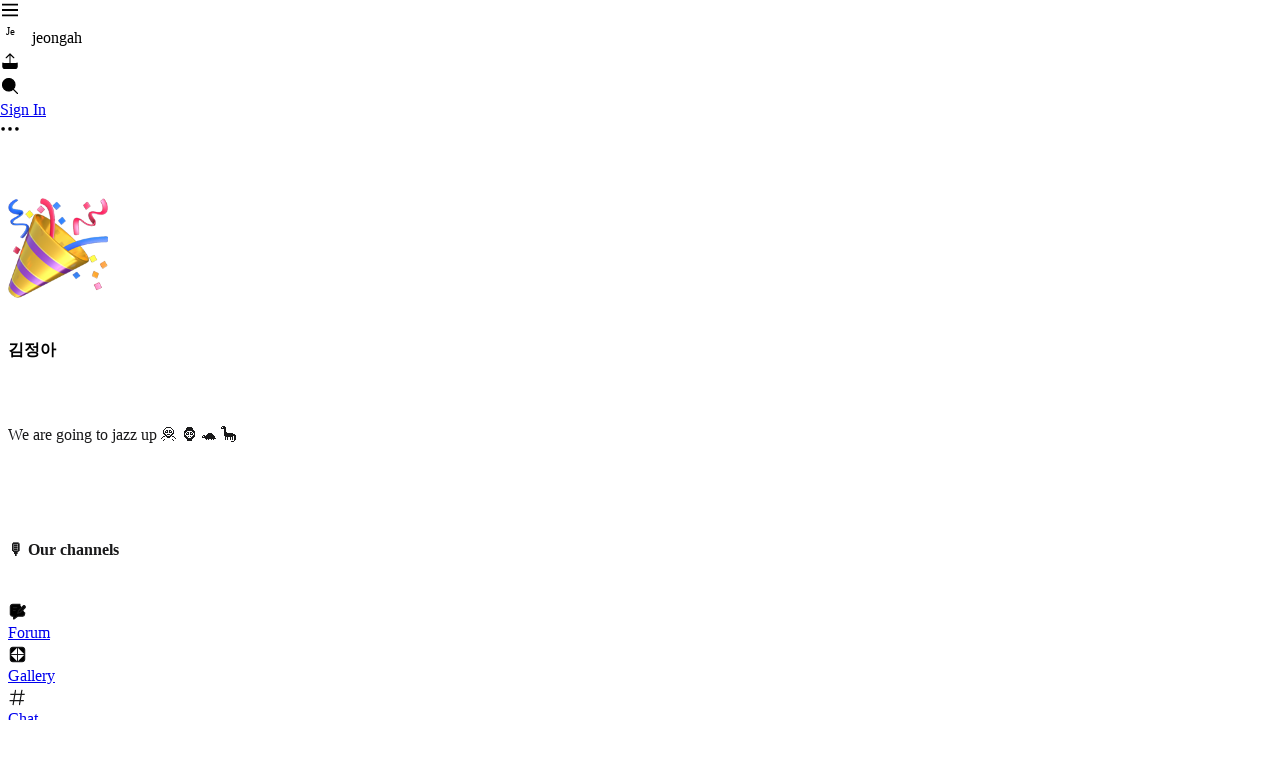

--- FILE ---
content_type: text/html; charset=utf-8
request_url: https://slashpage.com/jeongah
body_size: 40790
content:
<!DOCTYPE html>
<html lang="en" >
<head>
<meta charset="utf-8">
<title data-rh="true">김정아 - jeongah</title>
<meta name="format-detection" key="format-detection" content="telephone=no" />
<meta name="apple-mobile-web-app-capable" content="yes">
<meta name="mobile-web-app-capable" key="mobile-web-app-capable" content="yes" />
<meta name="apple-mobile-web-app-status-bar-style" content="default">
<meta name="viewport" content="width=device-width, initial-scale=1.0"/>
<meta data-rh="true" name="robots" content="all"/><meta data-rh="true" name="apple-mobile-web-app-title" content="김정아 - jeongah"/><meta data-rh="true" name="description" content="We are going to jazz up 🦧 🦍 🐢 🦕 🎙️ Our channels Title subtitle 🖋️ Never run out of ideas Ever felt this pressure while staring at your screen, wondering what you should write about? With Abc this will never happen again! Your content plan is prepared for you. And if this isn&#x27;t enough, you can always ask the AI for help. 📔 Unleash your writing superpowers Crafting a idea into an engaging post with a strong hook is tough work. We make it a breeze. Use one of our many battle-tested templates or simply let the AI do the job for you. Title"/><meta data-rh="true" name="author" content="Jeongah_Kim"/><meta data-rh="true" name="application-name" content="jeongah"/><meta data-rh="true" name="twitter:card" content="summary"/><meta data-rh="true" name="twitter:url" content="https://slashpage.com/jeongah"/><meta data-rh="true" name="twitter:title" content="김정아 - jeongah"/><meta data-rh="true" name="twitter:description" content="We are going to jazz up 🦧 🦍 🐢 🦕 🎙️ Our channels Title subtitle 🖋️ Never run out of ideas Ever felt this pressure while staring at your screen, wondering what you should write about? With Abc this will never happen again! Your content plan is prepared for you. And if this isn&#x27;t enough, you can always ask the AI for help. 📔 Unleash your writing superpowers Crafting a idea into an engaging post with a strong hook is tough work. We make it a breeze. Use one of our many battle-tested templates or simply let the AI do the job for you. Title"/><meta data-rh="true" name="twitter:creator" content="Jeongah_Kim"/><meta data-rh="true" name="twitter:image" content="https://upload.cafenono.com/image/slashpageHome/20230330/165614_3z6PeOHkXUTuNgXWVF?f=jpeg&amp;q=75&amp;s=1280x180&amp;t=outside"/><meta data-rh="true" property="og:type" content="website"/><meta data-rh="true" property="og:title" content="김정아 - jeongah"/><meta data-rh="true" property="og:description" content="We are going to jazz up 🦧 🦍 🐢 🦕 🎙️ Our channels Title subtitle 🖋️ Never run out of ideas Ever felt this pressure while staring at your screen, wondering what you should write about? With Abc this will never happen again! Your content plan is prepared for you. And if this isn&#x27;t enough, you can always ask the AI for help. 📔 Unleash your writing superpowers Crafting a idea into an engaging post with a strong hook is tough work. We make it a breeze. Use one of our many battle-tested templates or simply let the AI do the job for you. Title"/><meta data-rh="true" property="og:site_name" content="jeongah"/><meta data-rh="true" property="og:url" content="https://slashpage.com/jeongah"/><meta data-rh="true" property="og:image" content="https://upload.cafenono.com/image/slashpageHome/20230330/165614_3z6PeOHkXUTuNgXWVF?f=jpeg&amp;q=75&amp;s=1280x180&amp;t=outside"/>
<link rel="stylesheet" href="//static.cafenono.com/fonts/font-face.css" />
<link rel="stylesheet" href="//static.cafenono.com/js/sdesktop.styles.4bd3e45c1cf43d4517a9.css" />
<link data-rh="true" rel="shortcut icon" href="https://static.cafenono.com/slash-favicon.ico?v=2"/><link data-rh="true" rel="apple-touch-icon" href="https://static.cafenono.com/slash-favicon.ico?v=2"/>

<script type="text/javascript">
        (function (){
            this.__version = '0.1.7936';
            this.__STORES_FROM_SERVER__ = {"runtime":{"isDev":false,"isProduction":true,"isDevReal":false,"isLocalProduction":false,"isSlashpage":true,"hostname":"slashpage.com","appPhase":"production","phase":"production","language":"en","apiVersion":"0.0.1-0.1.7936","appVersion":null,"appModel":null,"osVersion":null,"bundleId":null,"codePushLabel":null,"viewportWidth":0,"viewportHeight":0,"useSSR":true,"isHydrating":true,"serverTimestamp":1770013931432,"serverError":null,"isCustomDomain":false,"isApp":false,"isMobile":false,"isDesktop":true,"isElectron":false,"isTablet":false,"isOldBrowser":false,"isBot":true,"isMacOS":true,"isWindows":false,"isAndroid":false,"isIos":false,"platform":"desktop","browserPlatform":"unknown","isKakaoTalkBrowser":false,"isFacebookBrowser":false,"isSafariBrowser":false,"uaInfo":{"ua":"Mozilla/5.0 (Macintosh; Intel Mac OS X 10_15_7) AppleWebKit/537.36 (KHTML, like Gecko) Chrome/131.0.0.0 Safari/537.36; ClaudeBot/1.0; +claudebot@anthropic.com)","browser":{"name":"claudebot","version":"1.0","major":"1","type":"crawler"},"cpu":{},"device":{"model":"macintosh","vendor":"apple"},"engine":{"name":"blink","version":"131.0.0.0"},"os":{"name":"macos","version":"10.15.7"}},"isBrowser":false,"isServer":true},"slashNav":{"url":"/jeongah","isSlashpageEditing":false,"desktopDetail":null,"currentPage":{"id":"5r398nmn7w3ge2vwje7y","user":{"id":"w8xgxp","createdAt":"2024-03-27T05:42:58.000Z","updatedAt":"2024-03-27T05:44:06.000Z","nickname":"Jeongah_Kim","profileImage":null,"region":"KR","lang":"ko"},"domain":{"id":"5q8pm3","createdAt":"2024-03-27T05:42:58.000Z","updatedAt":"2026-01-23T04:49:27.000Z","user":{"id":"w8xgxp","createdAt":"2024-03-27T05:42:58.000Z","updatedAt":"2024-03-27T05:44:06.000Z","nickname":"Jeongah_Kim","region":"KR","profileImage":null},"name":"jeongah","displayName":"jeongah","backgroundColor":{},"theme":{},"favicon":null,"isDeleted":false,"isPrivate":false,"isImporting":false,"rootPage":{"id":"5r398nmn7w3ge2vwje7y","createdAt":"2024-03-27T05:42:58.000Z","updatedAt":"2024-03-27T05:43:25.000Z","note":{"id":"kr55jp","createdAt":"2024-03-27T05:42:58.000Z","updatedAt":"2025-10-01T05:06:06.000Z","title":"김정아","content":{"id":"9drewz","createdAt":"2024-03-27T05:42:58.000Z","updatedAt":"2024-03-27T07:32:07.000Z","snapshotId":"01hsz6xq4rpadjpnqn690h7cph"},"titleStyle":{"size":73,"lineHeight":1.2},"useIcon":true,"emojiType":"tada","pattern":{"color":"#ec4b32","pattern":"04"},"profileImage":null,"useCover":false,"coverImageInfo":null,"ctaButton":null,"reactionSummary":null,"countSummary":null,"customField":null,"useReactionAndComment":false,"useToc":false,"commentPermission":1,"previewImageSetting":null,"bumpedAt":null},"accessType":"inherit","roleType":"inherit","pageDepth":0,"type":"note","aliasPath":"","title":"김정아","titleStyle":{"size":73,"lineHeight":1.2}},"gaId":"","pixelId":"","insightId":"","isBanned":false,"purpose":"","isSeoEnabled":true},"type":"note","channel":null,"post":null,"note":{"id":"kr55jp","createdAt":"2024-03-27T05:42:58.000Z","updatedAt":"2025-10-01T05:06:06.000Z","title":"김정아","content":{"id":"9drewz","createdAt":"2024-03-27T05:42:58.000Z","updatedAt":"2024-03-27T07:32:07.000Z","snapshotId":"01hsz6xq4rpadjpnqn690h7cph"},"titleStyle":{"size":73,"lineHeight":1.2},"useIcon":true,"emojiType":"tada","pattern":{"color":"#ec4b32","pattern":"04"},"profileImage":null,"useCover":false,"coverImageInfo":null,"ctaButton":null,"reactionSummary":{},"countSummary":null,"customField":null,"useReactionAndComment":false,"useToc":false,"commentPermission":1,"previewImageSetting":null,"bumpedAt":null,"uniqCommentWriter":{"writers":[],"limit":5,"creatorHasCommented":false,"totalCount":0}},"isDeleted":false,"deletedAt":null,"updatedAt":"2024-03-27T05:43:25.000Z","createdAt":"2024-03-27T05:42:58.000Z","parentPage":null,"pageDepth":0,"pageOrder":0,"accessType":"public","backgroundColor":{},"hasChild":0,"theme":null,"seoData":null,"useSeo":1,"setting":{},"roleType":"inherit","sortKey":"","aliasPath":"","schedule":null,"subType":"","pinnedAt":null,"sendNotification":1,"allowedDuplicateAsTemplate":0,"userTemplatePage":null,"section":null,"sortOrder":"n0","notePageDraft":null,"template":null,"originalAccessType":"public","title":"김정아","titleStyle":{"size":73,"lineHeight":1.2}}},"theme":{},"slashDesktopLayout":{"windowWidth":0,"autoVisibilityLeftPanel":false,"leftSimplePanelWidth":58,"rightToolPanelWidth":296,"temp":{},"timestamp":0,"boardWidth":756,"leftSimplePanel":false,"leftPanel":false,"leftPanelWidth":290,"detailPanel":false,"detailPanelWidth":0,"detailPanelMaxWidth":1200,"detailPanelWidthByResizing":0,"detailPanelTitle":"","rightToolPanel":false,"rightToolPanelMenu":null,"rightToolPanelSubmenu":null,"topBannerHeight":52,"popUpTempClose":false},"slashAuth":{"tokens":{},"isLoggedIn":false},"slashReactQueryHydrate":{"dehydratedState":{"mutations":[],"queries":[{"dehydratedAt":1770013932006,"state":{"data":{"id":"5q8pm3","name":"jeongah","user":{"id":"w8xgxp","createdAt":"2024-03-27T05:42:58.000Z","updatedAt":"2024-03-27T05:44:06.000Z","nickname":"Jeongah_Kim","region":"KR","profileImage":null},"rootPage":{"id":"5r398nmn7w3ge2vwje7y","createdAt":"2024-03-27T05:42:58.000Z","updatedAt":"2024-03-27T05:43:25.000Z","note":{"id":"kr55jp","createdAt":"2024-03-27T05:42:58.000Z","updatedAt":"2025-10-01T05:06:06.000Z","title":"김정아","content":{"id":"9drewz","createdAt":"2024-03-27T05:42:58.000Z","updatedAt":"2024-03-27T07:32:07.000Z","snapshotId":"01hsz6xq4rpadjpnqn690h7cph"},"titleStyle":{"size":73,"lineHeight":1.2},"useIcon":true,"emojiType":"tada","pattern":{"color":"#ec4b32","pattern":"04"},"profileImage":null,"useCover":false,"coverImageInfo":null,"ctaButton":null,"reactionSummary":null,"countSummary":null,"customField":null,"useReactionAndComment":false,"useToc":false,"commentPermission":1,"previewImageSetting":null,"bumpedAt":null},"accessType":"inherit","roleType":"inherit","pageDepth":0,"type":"note","aliasPath":"","title":"김정아","titleStyle":{"size":73,"lineHeight":1.2}},"updatedAt":"2026-01-23T04:49:27.000Z","createdAt":"2024-03-27T05:42:58.000Z","favicon":null,"backgroundColor":{},"isDeleted":false,"theme":{},"isPrivate":false,"isPlayground":0,"isImporting":false,"isHideUnreadablePages":0,"isUnpublished":0,"gaId":"","pixelId":"","isBanned":false,"purpose":"","isTnbEnabled":0,"isLnbDefaultVisible":false,"insightId":"","displayName":"jeongah","totalUniqueViewCount":32,"isSeoEnabled":true,"isDuplicatable":false},"dataUpdateCount":1,"dataUpdatedAt":1770013931459,"error":null,"errorUpdateCount":0,"errorUpdatedAt":0,"fetchFailureCount":0,"fetchFailureReason":null,"fetchMeta":null,"isInvalidated":false,"status":"success","fetchStatus":"idle"},"queryKey":["/api/domain?domainName=jeongah"],"queryHash":"[\"/api/domain?domainName=jeongah\"]"},{"dehydratedAt":1770013932006,"state":{"data":{"id":"5q8pm3","name":"jeongah","user":{"id":"w8xgxp","createdAt":"2024-03-27T05:42:58.000Z","updatedAt":"2024-03-27T05:44:06.000Z","nickname":"Jeongah_Kim","region":"KR","profileImage":null},"rootPage":{"id":"5r398nmn7w3ge2vwje7y","createdAt":"2024-03-27T05:42:58.000Z","updatedAt":"2024-03-27T05:43:25.000Z","note":{"id":"kr55jp","createdAt":"2024-03-27T05:42:58.000Z","updatedAt":"2025-10-01T05:06:06.000Z","title":"김정아","content":{"id":"9drewz","createdAt":"2024-03-27T05:42:58.000Z","updatedAt":"2024-03-27T07:32:07.000Z","snapshotId":"01hsz6xq4rpadjpnqn690h7cph"},"titleStyle":{"size":73,"lineHeight":1.2},"useIcon":true,"emojiType":"tada","pattern":{"color":"#ec4b32","pattern":"04"},"profileImage":null,"useCover":false,"coverImageInfo":null,"ctaButton":null,"reactionSummary":null,"countSummary":null,"customField":null,"useReactionAndComment":false,"useToc":false,"commentPermission":1,"previewImageSetting":null,"bumpedAt":null},"accessType":"inherit","roleType":"inherit","pageDepth":0,"type":"note","aliasPath":"","title":"김정아","titleStyle":{"size":73,"lineHeight":1.2}},"updatedAt":"2026-01-23T04:49:27.000Z","createdAt":"2024-03-27T05:42:58.000Z","favicon":null,"backgroundColor":{},"isDeleted":false,"theme":{},"isPrivate":false,"isPlayground":0,"isImporting":false,"isHideUnreadablePages":0,"isUnpublished":0,"gaId":"","pixelId":"","isBanned":false,"purpose":"","isTnbEnabled":0,"isLnbDefaultVisible":false,"insightId":"","displayName":"jeongah","totalUniqueViewCount":32,"isSeoEnabled":true,"isDuplicatable":false},"dataUpdateCount":1,"dataUpdatedAt":1770013931459,"error":null,"errorUpdateCount":0,"errorUpdatedAt":0,"fetchFailureCount":0,"fetchFailureReason":null,"fetchMeta":null,"isInvalidated":false,"status":"success","fetchStatus":"idle"},"queryKey":["/api/domain/5q8pm3"],"queryHash":"[\"/api/domain/5q8pm3\"]"},{"dehydratedAt":1770013932006,"state":{"data":{"id":"mejyzy","theme":{"id":"9zv76n","createdAt":"2025-11-26T10:12:06.000Z","updatedAt":"2025-12-03T07:42:41.000Z","name":"Default","palette":{"id":"mdnxdk","createdAt":"2025-10-14T10:16:20.000Z","updatedAt":"2025-10-14T10:16:20.000Z","name":"Default","colors":{"dark":["#151618","#19191A","#19191A","#F8F8F8","#F2F2F2"],"light":["#FFFFFF","#FBFBFB","#E4E4E4","#2A2A2A","#19191A"]}},"color":{"light":{"title":{"paletteIndex":4,"opacity":1},"background":{"paletteIndex":0,"opacity":1},"foreground":{"paletteIndex":4,"opacity":1},"card-foreground":{"paletteIndex":4,"opacity":1},"card-background":{"paletteIndex":0,"opacity":1},"card-border":{"paletteIndex":4,"opacity":0.15},"card-shadow":{"paletteIndex":4,"opacity":0.2},"card-title":{"paletteIndex":4,"opacity":1},"channel-foreground":{"paletteIndex":4,"opacity":1},"channel-background":{"paletteIndex":0,"opacity":1},"channel-border":{"paletteIndex":4,"opacity":0.15},"channel-shadow":{"paletteIndex":4,"opacity":0.2},"button-foreground":{"paletteIndex":0,"opacity":1},"button-background":{"paletteIndex":4,"opacity":1},"button-border":{"paletteIndex":4,"opacity":1},"button-shadow":{"paletteIndex":4,"opacity":1},"image-border":{"paletteIndex":4,"opacity":1},"image-shadow":{"paletteIndex":4,"opacity":1},"video-border":{"paletteIndex":4,"opacity":1},"video-shadow":{"paletteIndex":4,"opacity":1},"header-background":{"color":"inherit"},"header-foreground":{"color":"inherit"}},"dark":{"title":{"paletteIndex":4,"opacity":1},"background":{"paletteIndex":0,"opacity":1},"foreground":{"paletteIndex":4,"opacity":1},"card-foreground":{"paletteIndex":4,"opacity":1},"card-background":{"paletteIndex":0,"opacity":1},"card-border":{"paletteIndex":4,"opacity":0.15},"card-shadow":{"paletteIndex":4,"opacity":0.2},"card-title":{"paletteIndex":4,"opacity":1},"channel-foreground":{"paletteIndex":4,"opacity":1},"channel-background":{"paletteIndex":0,"opacity":1},"channel-border":{"paletteIndex":4,"opacity":0.15},"channel-shadow":{"paletteIndex":4,"opacity":0.2},"button-foreground":{"paletteIndex":0,"opacity":1},"button-background":{"paletteIndex":4,"opacity":1},"button-border":{"paletteIndex":4,"opacity":1},"button-shadow":{"paletteIndex":4,"opacity":1},"image-border":{"paletteIndex":4,"opacity":1},"image-shadow":{"paletteIndex":4,"opacity":1},"video-border":{"paletteIndex":4,"opacity":1},"video-shadow":{"paletteIndex":4,"opacity":1},"header-background":{"color":"inherit"},"header-foreground":{"color":"inherit"}}},"font":{"families":{"title":null,"base":null},"tokens":{"title":{"size":30,"lineHeight":138,"weight":600},"post-title":{"size":30,"lineHeight":138,"weight":600},"heading-1":{"size":30,"lineHeight":130,"weight":600},"heading-2":{"size":24,"lineHeight":130,"weight":600},"heading-3":{"size":20,"lineHeight":130,"weight":600},"foreground":{"size":16,"lineHeight":150,"weight":400},"post-foreground":{"size":16,"lineHeight":150,"weight":400},"button":{"size":15,"lineHeight":150,"weight":600}}},"shape":{"card-border-width":"1px","card-border-style":"solid","card-radius":"8px","card-shadow-geom":"","channel-border-width":"1px","channel-border-style":"solid","channel-radius":"8px","channel-shadow-geom":"","button-border-width":"0","button-border-style":"none","button-radius":"10px","button-padding":"9px 20px","button-height":"auto","button-shadow-geom":""}},"mode":"system","overrides":{},"updatedAt":"2025-12-07T03:17:35.000Z","createdAt":"2025-12-07T03:17:35.000Z","palette":null},"dataUpdateCount":1,"dataUpdatedAt":1770013931465,"error":null,"errorUpdateCount":0,"errorUpdatedAt":0,"fetchFailureCount":0,"fetchFailureReason":null,"fetchMeta":null,"isInvalidated":false,"status":"success","fetchStatus":"idle"},"queryKey":["/api/domain/5q8pm3/settings/theme"],"queryHash":"[\"/api/domain/5q8pm3/settings/theme\"]"},{"dehydratedAt":1770013932006,"state":{"data":null,"dataUpdateCount":1,"dataUpdatedAt":1770013931465,"error":null,"errorUpdateCount":0,"errorUpdatedAt":0,"fetchFailureCount":0,"fetchFailureReason":null,"fetchMeta":null,"isInvalidated":false,"status":"success","fetchStatus":"idle"},"queryKey":["/api/domain/5q8pm3/logo"],"queryHash":"[\"/api/domain/5q8pm3/logo\"]"},{"dehydratedAt":1770013932006,"state":{"data":{"level":"FREE","preset":{"BLOCK_STATS":false,"STATS_DURATION_DATE":14,"PRIVATE_DOMAIN":false,"CUSTOM_DOMAIN":false,"CUSTOM_THEME":false,"PRO_THEME":false,"HIDE_POWERED_BY":false,"FILE_UPLOAD_LIMIT":20,"FILE_UPLOAD_TOTAL_LIMIT":100,"VIDEO_UPLOAD_LIMIT":50,"MARKETING_SCRIPT":false,"VIDEO_HIGH_RESOLUTION":false}},"dataUpdateCount":1,"dataUpdatedAt":1770013931459,"error":null,"errorUpdateCount":0,"errorUpdatedAt":0,"fetchFailureCount":0,"fetchFailureReason":null,"fetchMeta":null,"isInvalidated":false,"status":"success","fetchStatus":"idle"},"queryKey":["/api/domain/5q8pm3/plan"],"queryHash":"[\"/api/domain/5q8pm3/plan\"]"},{"dehydratedAt":1770013932006,"state":{"data":null,"dataUpdateCount":1,"dataUpdatedAt":1770013931465,"error":null,"errorUpdateCount":0,"errorUpdatedAt":0,"fetchFailureCount":0,"fetchFailureReason":null,"fetchMeta":null,"isInvalidated":false,"status":"success","fetchStatus":"idle"},"queryKey":["/api/domain/5q8pm3/footer"],"queryHash":"[\"/api/domain/5q8pm3/footer\"]"},{"dehydratedAt":1770013932006,"state":{"data":null,"dataUpdateCount":1,"dataUpdatedAt":1770013931465,"error":null,"errorUpdateCount":0,"errorUpdatedAt":0,"fetchFailureCount":0,"fetchFailureReason":null,"fetchMeta":null,"isInvalidated":false,"status":"success","fetchStatus":"idle"},"queryKey":["/api/domain/5q8pm3/banner"],"queryHash":"[\"/api/domain/5q8pm3/banner\"]"},{"dehydratedAt":1770013932006,"state":{"data":null,"dataUpdateCount":1,"dataUpdatedAt":1770013931466,"error":null,"errorUpdateCount":0,"errorUpdatedAt":0,"fetchFailureCount":0,"fetchFailureReason":null,"fetchMeta":null,"isInvalidated":false,"status":"success","fetchStatus":"idle"},"queryKey":["/api/domain/5q8pm3/pop-up"],"queryHash":"[\"/api/domain/5q8pm3/pop-up\"]"},{"dehydratedAt":1770013932006,"state":{"data":{"id":"5r398nmn7w3ge2vwje7y","user":{"id":"w8xgxp","createdAt":"2024-03-27T05:42:58.000Z","updatedAt":"2024-03-27T05:44:06.000Z","nickname":"Jeongah_Kim","profileImage":null,"region":"KR","lang":"ko"},"domain":{"id":"5q8pm3","createdAt":"2024-03-27T05:42:58.000Z","updatedAt":"2026-01-23T04:49:27.000Z","user":{"id":"w8xgxp","createdAt":"2024-03-27T05:42:58.000Z","updatedAt":"2024-03-27T05:44:06.000Z","nickname":"Jeongah_Kim","region":"KR","profileImage":null},"name":"jeongah","displayName":"jeongah","backgroundColor":{},"theme":{},"favicon":null,"isDeleted":false,"isPrivate":false,"isImporting":false,"rootPage":{"id":"5r398nmn7w3ge2vwje7y","createdAt":"2024-03-27T05:42:58.000Z","updatedAt":"2024-03-27T05:43:25.000Z","note":{"id":"kr55jp","createdAt":"2024-03-27T05:42:58.000Z","updatedAt":"2025-10-01T05:06:06.000Z","title":"김정아","content":{"id":"9drewz","createdAt":"2024-03-27T05:42:58.000Z","updatedAt":"2024-03-27T07:32:07.000Z","snapshotId":"01hsz6xq4rpadjpnqn690h7cph"},"titleStyle":{"size":73,"lineHeight":1.2},"useIcon":true,"emojiType":"tada","pattern":{"color":"#ec4b32","pattern":"04"},"profileImage":null,"useCover":false,"coverImageInfo":null,"ctaButton":null,"reactionSummary":null,"countSummary":null,"customField":null,"useReactionAndComment":false,"useToc":false,"commentPermission":1,"previewImageSetting":null,"bumpedAt":null},"accessType":"inherit","roleType":"inherit","pageDepth":0,"type":"note","aliasPath":"","title":"김정아","titleStyle":{"size":73,"lineHeight":1.2}},"gaId":"","pixelId":"","insightId":"","isBanned":false,"purpose":"","isSeoEnabled":true},"type":"note","channel":null,"post":null,"note":{"id":"kr55jp","createdAt":"2024-03-27T05:42:58.000Z","updatedAt":"2025-10-01T05:06:06.000Z","title":"김정아","content":{"id":"9drewz","createdAt":"2024-03-27T05:42:58.000Z","updatedAt":"2024-03-27T07:32:07.000Z","snapshotId":"01hsz6xq4rpadjpnqn690h7cph"},"titleStyle":{"size":73,"lineHeight":1.2},"useIcon":true,"emojiType":"tada","pattern":{"color":"#ec4b32","pattern":"04"},"profileImage":null,"useCover":false,"coverImageInfo":null,"ctaButton":null,"reactionSummary":{},"countSummary":null,"customField":null,"useReactionAndComment":false,"useToc":false,"commentPermission":1,"previewImageSetting":null,"bumpedAt":null,"uniqCommentWriter":{"writers":[],"limit":5,"creatorHasCommented":false,"totalCount":0}},"isDeleted":false,"deletedAt":null,"updatedAt":"2024-03-27T05:43:25.000Z","createdAt":"2024-03-27T05:42:58.000Z","parentPage":null,"pageDepth":0,"pageOrder":0,"accessType":"public","backgroundColor":{},"hasChild":0,"theme":null,"seoData":null,"useSeo":1,"setting":{},"roleType":"inherit","sortKey":"","aliasPath":"","schedule":null,"subType":"","pinnedAt":null,"sendNotification":1,"allowedDuplicateAsTemplate":0,"userTemplatePage":null,"section":null,"sortOrder":"n0","notePageDraft":null,"template":null,"originalAccessType":"inherit","title":"김정아","titleStyle":{"size":73,"lineHeight":1.2}},"dataUpdateCount":1,"dataUpdatedAt":1770013931476,"error":null,"errorUpdateCount":0,"errorUpdatedAt":0,"fetchFailureCount":0,"fetchFailureReason":null,"fetchMeta":null,"isInvalidated":false,"status":"success","fetchStatus":"idle"},"queryKey":["/api/page/5r398nmn7w3ge2vwje7y"],"queryHash":"[\"/api/page/5r398nmn7w3ge2vwje7y\"]"},{"dehydratedAt":1770013932006,"state":{"data":null,"dataUpdateCount":1,"dataUpdatedAt":1770013931494,"error":null,"errorUpdateCount":0,"errorUpdatedAt":0,"fetchFailureCount":0,"fetchFailureReason":null,"fetchMeta":null,"isInvalidated":false,"status":"success","fetchStatus":"idle"},"queryKey":["/api/domain/5q8pm3/translation/support"],"queryHash":"[\"/api/domain/5q8pm3/translation/support\"]"},{"dehydratedAt":1770013932006,"state":{"data":{"accessType":"public","originalAccessType":"public"},"dataUpdateCount":1,"dataUpdatedAt":1770013931494,"error":null,"errorUpdateCount":0,"errorUpdatedAt":0,"fetchFailureCount":0,"fetchFailureReason":null,"fetchMeta":null,"isInvalidated":false,"status":"success","fetchStatus":"idle"},"queryKey":["/api/page/5r398nmn7w3ge2vwje7y/access-type"],"queryHash":"[\"/api/page/5r398nmn7w3ge2vwje7y/access-type\"]"},{"dehydratedAt":1770013932006,"state":{"data":{"5r398nmn7w3ge2vwje7y":{"role":"UNVERIFIED_VISITOR","canManage":false,"canWrite":false,"canPost":false,"canComment":false,"canRead":true},"7vgjr4m1rg85r2dwpy86":{"role":"UNVERIFIED_VISITOR","canManage":false,"canWrite":false,"canPost":false,"canComment":false,"canRead":true},"3p4kj92ygqr5n257q1x8":{"role":"UNVERIFIED_VISITOR","canManage":false,"canWrite":false,"canPost":false,"canComment":false,"canRead":true},"n5w9812grv6xqm4kpgze":{"role":"UNVERIFIED_VISITOR","canManage":false,"canWrite":false,"canPost":false,"canComment":false,"canRead":true},"4w67rj24k75nxm5yq8ep":{"role":"UNVERIFIED_VISITOR","canManage":false,"canWrite":false,"canPost":false,"canComment":false,"canRead":true},"1q3vdn2pkgyq8mxy49pr":{"role":"UNVERIFIED_VISITOR","canManage":false,"canWrite":false,"canPost":false,"canComment":false,"canRead":true},"dk58wg2en8pjpmnqevxz":{"role":"UNVERIFIED_VISITOR","canManage":false,"canWrite":false,"canPost":false,"canComment":false,"canRead":true},"qpv5x427kr6v82kyn3dw":{"role":"UNVERIFIED_VISITOR","canManage":false,"canWrite":false,"canPost":false,"canComment":false,"canRead":true}},"dataUpdateCount":1,"dataUpdatedAt":1770013931507,"error":null,"errorUpdateCount":0,"errorUpdatedAt":0,"fetchFailureCount":0,"fetchFailureReason":null,"fetchMeta":null,"isInvalidated":false,"status":"success","fetchStatus":"idle"},"queryKey":["/api/domain/5q8pm3/permissions"],"queryHash":"[\"/api/domain/5q8pm3/permissions\"]"},{"dehydratedAt":1770013932006,"state":{"data":{"/api/page/5r398nmn7w3ge2vwje7y/content":{"id":"9drewz","snapshotId":"01hsz6xq4rpadjpnqn690h7cph","snapshot":{"id":"01hsz6xq4rpadjpnqn690h7cph","version":3,"createdAt":1711518178456,"updatedAt":1711524727353,"blockTree":[["01hsz6xqnwx3nbskyje6wkhkbn"],["01hsz6xqnwm3r8y26knn7wdtb1"],["01hsz6xqnxkcw2ft21g63gyhtz"],["01hsz6xqnxk08za3gq6qbh13gp"],["01hsz6xqnyty32tdzma6r0c9bh"],["01hsz6xqnywfs3y8kv7fb59hd1"],["01hsz6xqnztnzyc3gbbrgyqem0"],["01hsz6xqnz2ez1e22zfr63jn5z"],["01hsz8ppgjd17gkv1ncz5a8rk0"],["01hsz8ppgm2n5je5prvmndzx86"],["01hsz8ppgmdmhdnena1kygy99q",["01hsz8ppgnchn2f95epa19qfg2",["01hsz8ppgnqngz30214bgthjtp"],["01hsz8ppgptn2t766n6p2k4a27"],["01hsz8ppgp5afsp92tdrmrnme7"],["01hsz8ppgpgacpw0sd33wwh9rp"]],["01hsz8ppgqvzcdps2pt1ed5c8v",["01hsz8ppgqne17m2bhbrn6vf3w"],["01hsz8ppgrxhtsbj3q0v6bzz5b"],["01hsz8ppgrchtc1swk3p3rve86"],["01hsz8ppgrpb3qf1q3a3z4x9ye"],["01hsz8ppgs48jf5se5v1bm7zdn"],["01hsz8ppgt2m0h8bqght8brczw"]]],["01hsz8ppgtkzbrhvnjfp312ass",["01hsz8ppgvm37y7bnm6bbkf6es",["01hsz8ppgv6ceb0g95mpx1xszf"],["01hsz8ppgv2ckb557h6stxvc4r"],["01hsz8ppgw14m6fp0t80k54fh4"]],["01hsz8ppgw1y5xzjzwrz09s182",["01hsz8ppgxs3g6vdbqf08q02a5"],["01hsz8ppgx887hmzzd09a0kmgz"],["01hsz8ppgxv80qzj8zhmg5p778"],["01hsz8ppgyygg1pabragvyefqs"]]],["01hsz8ppgykts73k4c4w9p305v"],["01hsz8ppq6x78kbmdx5zbpnq67"],["01hsz8ppq717nf7a3g128d5pbw"],["01hsz8ppq772h40ygg73ywcw9w",["01hsz8ppq7fdkw69ybj30wfvzb",["01hsz8ppq76w6s79smgm385s7f"],["01hsz8ppq8bh2mmnw2wzxqz64b"],["01hsz8ppq8a4mbrgjk4y75ma40"],["01hsz8ppq85x2ahp4xg5dzn2xq"]],["01hsz8ppq8g80ggrhtm8n5gm5e",["01hsz8ppq8cnb917q0gj8h7c8a"],["01hsz8ppq9h79z3f7pacp7zj52"],["01hsz8ppq9tqzstsgcmz9fam31"],["01hsz8ppq9g0b7dc7zh6x4cx19"],["01hsz8ppq9pgwcjh9f0paewe6d"],["01hsz8ppqam58rz3qcebctc5yy"]]],["01hsz8ppqa3mjkrre2t29xzz21",["01hsz8ppqa9htdn848181kp92p",["01hsz8ppqa0ghn6xvfywrn228g"],["01hsz8ppqaw0g168zg3sjdh9t8"],["01hsz8ppqb7hh6zz95211b2aep"]],["01hsz8ppqbn1y7wy60dha86rpy",["01hsz8ppqbapdangm3bjqwwcfc"],["01hsz8ppqch3a5rc2x0628bsbf"],["01hsz8ppqce9t7f0n4jq8t30cc"],["01hsz8ppqczb1s0hapjpea1p14"]]],["01hsz8ppqcn6jhrtg515dzpnt4"],["01hsz8ppw5w4dwgmt96jpbqvnr"],["01hsz8ppw6bxqj7tt5sh35gw4s"],["01hsz8ppw6pdg78aqm5303gpmq",["01hsz8ppw6ty3de53mtp1b7kx8",["01hsz8ppw6m605zwnc7d1svcn7"],["01hsz8ppw6ves5mn3j1x0m5wtv"],["01hsz8ppw72cdc3c898gyj8anp"],["01hsz8ppw7m2cmpbfepvmj1vbs"]],["01hsz8ppw7sznshrryh87f2pd4",["01hsz8ppw7zxaj17erhp7gw4j9"],["01hsz8ppw7546745pbwsnkg96z"],["01hsz8ppw83k49jg5a6zg06dfg"],["01hsz8ppw8g9h5fz25b2w3fpdr"],["01hsz8ppw89f16rbe5yp2fwbv0"],["01hsz8ppw87wf7r00n598nj0y3"]]],["01hsz8pq17f8yyn7w9744kdxgq",["01hsz8pq175c93h6jdxxpxtzyn",["01hsz8pq17pk7xnat6psm3h2pf"],["01hsz8pq17rb76p1ztxyfy6zv8"],["01hsz8pq18fj58gzw293b1179w"]],["01hsz8pq18g0fphj1xvnj42rtm",["01hsz8pq18ry2j4zc1w6c0yqfb"],["01hsz8pq1891a749rzzt3vjw20"],["01hsz8pq18vh74a1v5mmnhavaw"],["01hsz8pq198v85jtwbqnqjzvpa"]]],["01hsz8pq197hep4864jgxtp0n3"],["01hsz8pq1b4x95wbsxzz77tf8m"],["01hsz6xqp08he2seytbhs13bj5"],["01hsz6xqp0gk3ejjtmt4r5nxxk"],["01hsz6xqp1x7hmqxhrqw30dxyv"],["01hsz6xqp1nay4s30yx21eckdq"],["01hsz6xqp2a1zfdn8pf63tjcwq"],["01hsz6xqp2vhytrwwm3x6h448c"],["01hsz6xqp3e7865jncak711x57"],["01hsz6xqp35786kd5nd1597rgr"],["01hsz6xqp4qt282hyemwg8x2sn"],["01hsz6xqp487tkcbv90vgty17x"],["01hsz6xqp57an10axxkzz1dcjb"],["01hsz6xqp5k8fkqwgv9we4a8rg",["01hsz6xqp6hsbe43dw2xxqze55",["01hsz6xqp73x9zwm0rv0403vcy"],["01hsz6xqp8bfceyxk3gsn3ejzn"]],["01hsz6xqp9mjhbttzypve5qq9w",["01hsz6xqpagphz35wcjfdwhkh9"],["01hsz6xqpbg0kb36agyj193nm7"]],["01hsz6xqpcs8cgf87hk58w8tdq",["01hsz6xqpcm0qekh6bpecaphhj"],["01hsz6xqpe8q86hnrbt6xdghte"]],["01hsz6xqpegw68g48cpgd945jn",["01hsz6xqpjw8drg9tzw48mpphz"],["01hsz6xqpkqdpen3v48wvh8za8"]]],["01hsz6xqpmc67wg5cyqb05mna5"],["01hsz8p2wchgwjtp9byehb2dbn"],["01hsz8p2wfrr3bjaed13r6908y"]],"blockMap":{"01hsz6xqnwx3nbskyje6wkhkbn":{"id":"01hsz6xqnwx3nbskyje6wkhkbn","version":1,"type":"text","value":{"tokens":[{"text":""}]},"rv":1,"parentBlockId":"_root_","sortKey":".n0","rt":1},"01hsz6xqnwm3r8y26knn7wdtb1":{"id":"01hsz6xqnwm3r8y26knn7wdtb1","version":1,"type":"text","value":{"tokens":[{"text":"We are going to jazz up 🦧 🦍 🐢 🦕"}]},"rv":1,"parentBlockId":"_root_","sortKey":".n1","rt":1},"01hsz6xqnxkcw2ft21g63gyhtz":{"id":"01hsz6xqnxkcw2ft21g63gyhtz","version":1,"type":"text","value":{"tokens":[{"text":""}]},"rv":1,"parentBlockId":"_root_","sortKey":".n2","rt":1},"01hsz6xqnxk08za3gq6qbh13gp":{"id":"01hsz6xqnxk08za3gq6qbh13gp","version":1,"type":"divider","value":{},"rv":1,"parentBlockId":"_root_","sortKey":".n3","rt":1},"01hsz6xqnyty32tdzma6r0c9bh":{"id":"01hsz6xqnyty32tdzma6r0c9bh","version":1,"type":"heading","value":{"level":1,"tokens":[{"text":"🎙️ Our channels"}]},"rv":1,"parentBlockId":"_root_","sortKey":".n4","rt":1},"01hsz6xqnywfs3y8kv7fb59hd1":{"id":"01hsz6xqnywfs3y8kv7fb59hd1","version":1,"type":"channel","value":{"domainName":"jeongah","pageHash":"7vgjr4m1rg85r2dwpy86","isOriginalBlock":true,"previewCount":3,"mode":"preview"},"rv":1,"parentBlockId":"_root_","sortKey":".n5","rt":1},"01hsz6xqnztnzyc3gbbrgyqem0":{"id":"01hsz6xqnztnzyc3gbbrgyqem0","version":1,"type":"channel","value":{"domainName":"jeongah","pageHash":"3p4kj92ygqr5n257q1x8","isOriginalBlock":true,"previewCount":3,"mode":"preview"},"rv":1,"parentBlockId":"_root_","sortKey":".n6","rt":1},"01hsz6xqnz2ez1e22zfr63jn5z":{"id":"01hsz6xqnz2ez1e22zfr63jn5z","version":1,"type":"channel","value":{"domainName":"jeongah","pageHash":"n5w9812grv6xqm4kpgze","isOriginalBlock":true,"previewCount":3,"mode":"preview"},"rv":1,"parentBlockId":"_root_","sortKey":".n7","rt":1},"01hsz6xqp08he2seytbhs13bj5":{"id":"01hsz6xqp08he2seytbhs13bj5","version":1,"type":"text","value":{"tokens":[{"text":""}]},"rv":1,"parentBlockId":"_root_","sortKey":".n8","rt":1},"01hsz6xqp0gk3ejjtmt4r5nxxk":{"id":"01hsz6xqp0gk3ejjtmt4r5nxxk","version":1,"type":"text","value":{"tokens":[{"text":""}]},"rv":1,"parentBlockId":"_root_","sortKey":".n9","rt":1},"01hsz6xqp1x7hmqxhrqw30dxyv":{"id":"01hsz6xqp1x7hmqxhrqw30dxyv","version":1,"type":"divider","value":{},"rv":1,"parentBlockId":"_root_","sortKey":".na","rt":1},"01hsz6xqp1nay4s30yx21eckdq":{"id":"01hsz6xqp1nay4s30yx21eckdq","version":1,"type":"heading","value":{"level":1,"tokens":[{"text":"🔒 Permissions"}]},"rv":1,"parentBlockId":"_root_","sortKey":".nb","rt":1},"01hsz6xqp2a1zfdn8pf63tjcwq":{"id":"01hsz6xqp2a1zfdn8pf63tjcwq","version":1,"type":"channel","value":{"domainName":"jeongah","pageHash":"4w67rj24k75nxm5yq8ep","isOriginalBlock":true},"rv":1,"parentBlockId":"_root_","sortKey":".nc","rt":1},"01hsz6xqp2vhytrwwm3x6h448c":{"id":"01hsz6xqp2vhytrwwm3x6h448c","version":1,"type":"channel","value":{"domainName":"jeongah","pageHash":"1q3vdn2pkgyq8mxy49pr","isOriginalBlock":true},"rv":1,"parentBlockId":"_root_","sortKey":".nd","rt":1},"01hsz6xqp3e7865jncak711x57":{"id":"01hsz6xqp3e7865jncak711x57","version":1,"type":"channel","value":{"domainName":"jeongah","pageHash":"dk58wg2en8pjpmnqevxz","isOriginalBlock":true},"rv":1,"parentBlockId":"_root_","sortKey":".ne","rt":1},"01hsz6xqp35786kd5nd1597rgr":{"id":"01hsz6xqp35786kd5nd1597rgr","version":1,"type":"text","value":{"tokens":[{"text":""}]},"rv":1,"parentBlockId":"_root_","sortKey":".nf","rt":1},"01hsz6xqp4qt282hyemwg8x2sn":{"id":"01hsz6xqp4qt282hyemwg8x2sn","version":1,"type":"text","value":{"tokens":[{"text":""}]},"rv":1,"parentBlockId":"_root_","sortKey":".ng","rt":1},"01hsz6xqp487tkcbv90vgty17x":{"id":"01hsz6xqp487tkcbv90vgty17x","version":1,"type":"divider","value":{},"rv":1,"parentBlockId":"_root_","sortKey":".nh","rt":1},"01hsz6xqp57an10axxkzz1dcjb":{"id":"01hsz6xqp57an10axxkzz1dcjb","version":1,"type":"heading","value":{"level":1,"tokens":[{"text":"🎷 Members"}]},"rv":1,"parentBlockId":"_root_","sortKey":".ni","rt":1},"01hsz6xqp5k8fkqwgv9we4a8rg":{"id":"01hsz6xqp5k8fkqwgv9we4a8rg","version":1,"type":"columnList","value":{"ratios":[{"blockId":"01gxaqj3mxhymwvydb94fq6y11","ratio":0.25},{"blockId":"01gxaqj3mygbpdrvheg98vmr17","ratio":0.25},{"blockId":"01gxaqj3mzm51qdy1489kzv391","ratio":0.25},{"blockId":"01gxaqj3mz9a842e9t673qaewx","ratio":0.25}]},"rv":1,"parentBlockId":"_root_","sortKey":".nj","rt":1},"01hsz6xqp6hsbe43dw2xxqze55":{"id":"01hsz6xqp6hsbe43dw2xxqze55","version":2,"type":"column","value":{"ratio":0},"rv":1,"parentBlockId":"01hsz6xqp5k8fkqwgv9we4a8rg","sortKey":".n0","rt":3},"01hsz6xqp73x9zwm0rv0403vcy":{"id":"01hsz6xqp73x9zwm0rv0403vcy","version":3,"type":"image","value":{"image":{"id":"k2znnk","imageKey":"image/slashpageHome/20230330/165614_3z6PeOHkXUTuNgXWVF","path":"https://upload.cafenono.com/image/slashpageHome/20230330/165614_3z6PeOHkXUTuNgXWVF?q=75&s=1280x180&t=outside","originalImageSize":{"width":269,"height":269},"dominantColor":"#000000","palette":null,"isAnimated":false,"mimeType":"image/png","originalContentLength":66672,"message":null,"updatedAt":"2023-03-30T07:56:14.000Z","createdAt":"2023-03-30T07:56:14.000Z","domain":null,"previewHash":"UJD,4Y9FWBM{~qIUM{M{t7t7RjWB-;t7M{M{"},"extra":{"caption":"🦧 Mike","isRepresentative":true,"parentRelativeRatio":0.8486842105263158},"resized":{"width":129,"height":0}},"rv":1,"parentBlockId":"01hsz6xqp6hsbe43dw2xxqze55","sortKey":".n0","rt":3},"01hsz6xqp8bfceyxk3gsn3ejzn":{"id":"01hsz6xqp8bfceyxk3gsn3ejzn","version":2,"type":"button","value":{"buttonId":"01gxaqm7pscg3qjqzm1aq2w2ym","url":"https://www.slashpage.com","title":"🦧 Contact","favicon":null,"showFavicon":false,"action":"url"},"rv":2,"parentBlockId":"01hsz6xqp6hsbe43dw2xxqze55","sortKey":".n1","rt":3},"01hsz6xqp9mjhbttzypve5qq9w":{"id":"01hsz6xqp9mjhbttzypve5qq9w","version":2,"type":"column","value":{"ratio":0},"rv":1,"parentBlockId":"01hsz6xqp5k8fkqwgv9we4a8rg","sortKey":".n1","rt":3},"01hsz6xqpagphz35wcjfdwhkh9":{"id":"01hsz6xqpagphz35wcjfdwhkh9","version":3,"type":"image","value":{"image":{"id":"kzn9jk","imageKey":"image/slashpageHome/20230330/165854_tC0EUG4jebjCGmFZsR","path":"https://upload.cafenono.com/image/slashpageHome/20230330/165854_tC0EUG4jebjCGmFZsR?q=75&s=1280x180&t=outside","originalImageSize":{"width":269,"height":269},"dominantColor":"#000000","palette":null,"isAnimated":false,"mimeType":"image/png","originalContentLength":93674,"message":null,"updatedAt":"2023-03-30T07:58:54.000Z","createdAt":"2023-03-30T07:58:54.000Z","domain":null,"previewHash":"UCDJ9U%L?GD*~pt7M|Rj9a9aWXt7RjRjxtxt"},"extra":{"caption":"🦍 Jack","parentRelativeRatio":0.8486842105263158},"resized":{"width":129,"height":0}},"rv":1,"parentBlockId":"01hsz6xqp9mjhbttzypve5qq9w","sortKey":".n0","rt":3},"01hsz6xqpbg0kb36agyj193nm7":{"id":"01hsz6xqpbg0kb36agyj193nm7","version":2,"type":"button","value":{"buttonId":"01gxaqmbjxp4myw4tq3ey11g62","title":"🦍 Contact","favicon":null,"showFavicon":true,"url":"https://www.slashpage.com","action":"url"},"rv":1,"parentBlockId":"01hsz6xqp9mjhbttzypve5qq9w","sortKey":".n1","rt":3},"01hsz6xqpcs8cgf87hk58w8tdq":{"id":"01hsz6xqpcs8cgf87hk58w8tdq","version":2,"type":"column","value":{"ratio":0},"rv":1,"parentBlockId":"01hsz6xqp5k8fkqwgv9we4a8rg","sortKey":".n2","rt":3},"01hsz6xqpcm0qekh6bpecaphhj":{"id":"01hsz6xqpcm0qekh6bpecaphhj","version":3,"type":"image","value":{"image":{"id":"qj19nk","imageKey":"image/slashpageHome/20230330/165618_vj2bhIG53Zdkwvar5g","path":"https://upload.cafenono.com/image/slashpageHome/20230330/165618_vj2bhIG53Zdkwvar5g?q=75&s=1280x180&t=outside","originalImageSize":{"width":269,"height":269},"dominantColor":"#000000","palette":null,"isAnimated":false,"mimeType":"image/png","originalContentLength":94253,"message":null,"updatedAt":"2023-03-30T07:56:18.000Z","createdAt":"2023-03-30T07:56:18.000Z","domain":null,"previewHash":"UGCsz3xu~q-;xubHRjD%%MRjxuIU_3D%%MRj"},"extra":{"caption":"🐢 Steve","parentRelativeRatio":0.8421052631578947},"resized":{"width":128,"height":0}},"rv":1,"parentBlockId":"01hsz6xqpcs8cgf87hk58w8tdq","sortKey":".n0","rt":3},"01hsz6xqpe8q86hnrbt6xdghte":{"id":"01hsz6xqpe8q86hnrbt6xdghte","version":2,"type":"button","value":{"buttonId":"01gxaqmf0ke1xkyfhs7vrhydv3","title":"🐢 Contact","favicon":null,"showFavicon":true,"url":"https://www.slashpage.com","action":"url"},"rv":1,"parentBlockId":"01hsz6xqpcs8cgf87hk58w8tdq","sortKey":".n1","rt":3},"01hsz6xqpegw68g48cpgd945jn":{"id":"01hsz6xqpegw68g48cpgd945jn","version":2,"type":"column","value":{"ratio":0},"rv":1,"parentBlockId":"01hsz6xqp5k8fkqwgv9we4a8rg","sortKey":".n3","rt":3},"01hsz6xqpjw8drg9tzw48mpphz":{"id":"01hsz6xqpjw8drg9tzw48mpphz","version":3,"type":"image","value":{"image":{"id":"q373eq","imageKey":"image/slashpageHome/20230330/165621_foRSeIHUKEgCW33ufd","path":"https://upload.cafenono.com/image/slashpageHome/20230330/165621_foRSeIHUKEgCW33ufd?q=75&s=1280x180&t=outside","originalImageSize":{"width":269,"height":269},"dominantColor":"#000000","palette":null,"isAnimated":false,"mimeType":"image/png","originalContentLength":62241,"message":null,"updatedAt":"2023-03-30T07:56:21.000Z","createdAt":"2023-03-30T07:56:21.000Z","domain":null,"previewHash":"UKD0Go~qxuxu~q?bxuj[%MxuRjRj%Mt7Rjof"},"extra":{"caption":"🦕 Rick","parentRelativeRatio":0.8421052631578947},"resized":{"width":128,"height":0}},"rv":1,"parentBlockId":"01hsz6xqpegw68g48cpgd945jn","sortKey":".n0","rt":3},"01hsz6xqpkqdpen3v48wvh8za8":{"id":"01hsz6xqpkqdpen3v48wvh8za8","version":2,"type":"button","value":{"buttonId":"01gxaqmq89wvvwezkjq3p2k0r6","title":"🦕 Contact","favicon":null,"showFavicon":true,"url":"https://www.slashpage.com","action":"url"},"rv":1,"parentBlockId":"01hsz6xqpegw68g48cpgd945jn","sortKey":".n1","rt":3},"01hsz6xqpmc67wg5cyqb05mna5":{"id":"01hsz6xqpmc67wg5cyqb05mna5","version":1,"type":"text","value":{"tokens":[{"text":""}]},"rv":1,"parentBlockId":"_root_","sortKey":".nk","rt":1},"01hsz8p2wchgwjtp9byehb2dbn":{"id":"01hsz8p2wchgwjtp9byehb2dbn","type":"channel","value":{"domainName":"jeongah","pageHash":"qpv5x427kr6v82kyn3dw","isOriginalBlock":true,"blockType":"inline","viewType":"channel","useCard":true},"rv":1,"parentBlockId":"_root_","sortKey":".nl","rt":1},"01hsz8p2wfrr3bjaed13r6908y":{"id":"01hsz8p2wfrr3bjaed13r6908y","type":"text","value":{"tokens":[]},"rv":1,"parentBlockId":"_root_","sortKey":".nm","rt":1},"01hsz8ppgjd17gkv1ncz5a8rk0":{"id":"01hsz8ppgjd17gkv1ncz5a8rk0","version":1,"type":"heading","value":{"level":1,"tokens":[{"text":"Title"}],"align":"center"},"rv":1,"parentBlockId":"_root_","sortKey":".n7i","rt":3},"01hsz8ppgm2n5je5prvmndzx86":{"id":"01hsz8ppgm2n5je5prvmndzx86","version":1,"type":"text","value":{"align":"center","tokens":[{"text":"subtitle"}]},"rv":1,"parentBlockId":"_root_","sortKey":".n7r","rt":3},"01hsz8ppgmdmhdnena1kygy99q":{"id":"01hsz8ppgmdmhdnena1kygy99q","version":1,"type":"columnList","value":{"ratios":[{"blockId":"01h2qfp955kmdg19340f0ztmna","ratio":0.5},{"blockId":"01h2qfp955h09yje4vyva88ybk","ratio":0.5}]},"rv":1,"parentBlockId":"_root_","sortKey":".n7w","rt":3},"01hsz8ppgnchn2f95epa19qfg2":{"id":"01hsz8ppgnchn2f95epa19qfg2","version":2,"type":"column","value":{"ratio":0},"rv":1,"parentBlockId":"01hsz8ppgmdmhdnena1kygy99q","sortKey":".n0","rt":3},"01hsz8ppgnqngz30214bgthjtp":{"id":"01hsz8ppgnqngz30214bgthjtp","version":1,"type":"heading","value":{"level":1,"tokens":[{"text":"🖋️"}],"align":"left"},"rv":1,"parentBlockId":"01hsz8ppgnchn2f95epa19qfg2","sortKey":".n0","rt":3},"01hsz8ppgptn2t766n6p2k4a27":{"id":"01hsz8ppgptn2t766n6p2k4a27","version":1,"type":"heading","value":{"level":2,"tokens":[{"text":"Never run out of ideas"}]},"rv":1,"parentBlockId":"01hsz8ppgnchn2f95epa19qfg2","sortKey":".n1","rt":3},"01hsz8ppgp5afsp92tdrmrnme7":{"id":"01hsz8ppgp5afsp92tdrmrnme7","version":1,"type":"text","value":{"tokens":[{"text":"Ever felt this pressure while staring at your screen, wondering what you should write about? With Abc this will never happen again! Your content plan is prepared for you. And if this isn't enough, you can always ask the AI for help."}]},"rv":1,"parentBlockId":"01hsz8ppgnchn2f95epa19qfg2","sortKey":".n2","rt":3},"01hsz8ppgpgacpw0sd33wwh9rp":{"id":"01hsz8ppgpgacpw0sd33wwh9rp","version":2,"type":"button","value":{"buttonId":"01h2qfpgagcmwvtpaaw3gp8ad8","title":"Start","action":"url","showFavicon":true,"blockAlign":"left"},"rv":1,"parentBlockId":"01hsz8ppgnchn2f95epa19qfg2","sortKey":".n3","rt":3},"01hsz8ppgqvzcdps2pt1ed5c8v":{"id":"01hsz8ppgqvzcdps2pt1ed5c8v","version":2,"type":"column","value":{"ratio":0},"rv":1,"parentBlockId":"01hsz8ppgmdmhdnena1kygy99q","sortKey":".n1","rt":3},"01hsz8ppgqne17m2bhbrn6vf3w":{"id":"01hsz8ppgqne17m2bhbrn6vf3w","version":1,"type":"text","value":{"align":"left","tokens":[{"text":""}]},"rv":1,"parentBlockId":"01hsz8ppgqvzcdps2pt1ed5c8v","sortKey":".n0","rt":3},"01hsz8ppgrxhtsbj3q0v6bzz5b":{"id":"01hsz8ppgrxhtsbj3q0v6bzz5b","version":1,"type":"text","value":{"align":"left"},"rv":1,"parentBlockId":"01hsz8ppgqvzcdps2pt1ed5c8v","sortKey":".n1","rt":3},"01hsz8ppgrchtc1swk3p3rve86":{"id":"01hsz8ppgrchtc1swk3p3rve86","version":1,"type":"text","value":{"align":"left"},"rv":1,"parentBlockId":"01hsz8ppgqvzcdps2pt1ed5c8v","sortKey":".n2","rt":3},"01hsz8ppgrpb3qf1q3a3z4x9ye":{"id":"01hsz8ppgrpb3qf1q3a3z4x9ye","version":3,"type":"image","value":{"image":{"id":"k8j51k","imageKey":"image/slashpageHome/20230612/103914_3ypj71cdct76PFbPry","path":"https://upload.cafenono.com/image/slashpageHome/20230612/103914_3ypj71cdct76PFbPry?q=75&s=1280x180&t=outside&f=webp","originalImageSize":{"width":6135,"height":3480},"dominantColor":"#000000","palette":null,"isAnimated":false,"mimeType":"image/png","originalContentLength":102312,"message":null,"updatedAt":"2023-06-12T01:39:15.000Z","createdAt":"2023-06-12T01:39:14.000Z","domain":null,"previewHash":"U27KuMofRjof_3ayofayfQj[t7ay~qj[fQj["},"extra":{"useBoxRound":true,"parentRelativeRatio":1}},"rv":1,"parentBlockId":"01hsz8ppgqvzcdps2pt1ed5c8v","sortKey":".n3","rt":3},"01hsz8ppgs48jf5se5v1bm7zdn":{"id":"01hsz8ppgs48jf5se5v1bm7zdn","version":1,"type":"text","value":{"align":"left","tokens":[{"text":""}]},"rv":1,"parentBlockId":"01hsz8ppgqvzcdps2pt1ed5c8v","sortKey":".n4","rt":3},"01hsz8ppgt2m0h8bqght8brczw":{"id":"01hsz8ppgt2m0h8bqght8brczw","version":1,"type":"text","value":{"align":"left","tokens":[{"text":""}]},"rv":1,"parentBlockId":"01hsz8ppgqvzcdps2pt1ed5c8v","sortKey":".n5","rt":3},"01hsz8ppgtkzbrhvnjfp312ass":{"id":"01hsz8ppgtkzbrhvnjfp312ass","version":1,"type":"columnList","value":{"ratios":[{"blockId":"01h2qfq3abm6jn02j3myn234cn","ratio":0.5},{"blockId":"01h2qfq3ac9fbc3j38tr1x68z0","ratio":0.5}]},"rv":1,"parentBlockId":"_root_","sortKey":".n7y","rt":3},"01hsz8ppgvm37y7bnm6bbkf6es":{"id":"01hsz8ppgvm37y7bnm6bbkf6es","version":2,"type":"column","value":{"ratio":0},"rv":1,"parentBlockId":"01hsz8ppgtkzbrhvnjfp312ass","sortKey":".n0","rt":3},"01hsz8ppgv6ceb0g95mpx1xszf":{"id":"01hsz8ppgv6ceb0g95mpx1xszf","version":1,"type":"text","value":{"tokens":[{"text":""}],"align":"left"},"rv":1,"parentBlockId":"01hsz8ppgvm37y7bnm6bbkf6es","sortKey":".n0","rt":3},"01hsz8ppgv2ckb557h6stxvc4r":{"id":"01hsz8ppgv2ckb557h6stxvc4r","version":3,"type":"image","value":{"image":{"id":"qpp5wq","imageKey":"image/slashpageHome/20230612/112110_iSmNbUafWGliiWlG0l","path":"https://upload.cafenono.com/image/slashpageHome/20230612/112110_iSmNbUafWGliiWlG0l?q=75&s=1280x180&t=outside&f=webp","originalImageSize":{"width":6135,"height":3480},"dominantColor":"#000000","palette":null,"isAnimated":false,"mimeType":"image/png","originalContentLength":105625,"message":null,"updatedAt":"2023-06-12T02:21:12.000Z","createdAt":"2023-06-12T02:21:10.000Z","domain":null,"previewHash":"U27BAm-;WBM{_3WBofj[%MM{t7t7_3j[ayWB"},"extra":{"useBoxRound":true,"parentRelativeRatio":1}},"rv":1,"parentBlockId":"01hsz8ppgvm37y7bnm6bbkf6es","sortKey":".n1","rt":3},"01hsz8ppgw14m6fp0t80k54fh4":{"id":"01hsz8ppgw14m6fp0t80k54fh4","version":1,"type":"text","value":{"align":"left","tokens":[{"text":""}]},"rv":1,"parentBlockId":"01hsz8ppgvm37y7bnm6bbkf6es","sortKey":".n2","rt":3},"01hsz8ppgw1y5xzjzwrz09s182":{"id":"01hsz8ppgw1y5xzjzwrz09s182","version":2,"type":"column","value":{"ratio":0},"rv":1,"parentBlockId":"01hsz8ppgtkzbrhvnjfp312ass","sortKey":".n1","rt":3},"01hsz8ppgxs3g6vdbqf08q02a5":{"id":"01hsz8ppgxs3g6vdbqf08q02a5","version":1,"type":"heading","value":{"level":1,"tokens":[{"text":"📔"}],"align":"left"},"rv":1,"parentBlockId":"01hsz8ppgw1y5xzjzwrz09s182","sortKey":".n0","rt":3},"01hsz8ppgx887hmzzd09a0kmgz":{"id":"01hsz8ppgx887hmzzd09a0kmgz","version":1,"type":"heading","value":{"level":2,"tokens":[{"text":"Unleash your writing superpowers"}]},"rv":1,"parentBlockId":"01hsz8ppgw1y5xzjzwrz09s182","sortKey":".n1","rt":3},"01hsz8ppgxv80qzj8zhmg5p778":{"id":"01hsz8ppgxv80qzj8zhmg5p778","version":1,"type":"text","value":{"tokens":[{"text":"Crafting a idea into an engaging post with a strong hook is tough work. We make it a breeze. Use one of our many battle-tested templates or simply let the AI do the job for you."}]},"rv":1,"parentBlockId":"01hsz8ppgw1y5xzjzwrz09s182","sortKey":".n2","rt":3},"01hsz8ppgyygg1pabragvyefqs":{"id":"01hsz8ppgyygg1pabragvyefqs","version":2,"type":"button","value":{"buttonId":"01h2qfqfbft8zt8qa0n13gx09f","title":"Grow superpowers now","action":"url","showFavicon":true,"blockAlign":"left"},"rv":1,"parentBlockId":"01hsz8ppgw1y5xzjzwrz09s182","sortKey":".n3","rt":3},"01hsz8ppgykts73k4c4w9p305v":{"id":"01hsz8ppgykts73k4c4w9p305v","version":1,"type":"text","value":{"align":"left","tokens":[{"text":""}]},"rv":1,"parentBlockId":"_root_","sortKey":".n7z","rt":3},"01hsz8ppq6x78kbmdx5zbpnq67":{"id":"01hsz8ppq6x78kbmdx5zbpnq67","version":1,"type":"heading","value":{"level":1,"tokens":[{"text":"Title"}],"align":"center"},"rv":1,"parentBlockId":"_root_","sortKey":".n7zr","rt":3},"01hsz8ppq717nf7a3g128d5pbw":{"id":"01hsz8ppq717nf7a3g128d5pbw","version":1,"type":"text","value":{"align":"center","tokens":[{"text":"subtitle"}]},"rv":1,"parentBlockId":"_root_","sortKey":".n7zw","rt":3},"01hsz8ppq772h40ygg73ywcw9w":{"id":"01hsz8ppq772h40ygg73ywcw9w","version":1,"type":"columnList","value":{"ratios":[{"blockId":"01h2qfp955kmdg19340f0ztmna","ratio":0.5},{"blockId":"01h2qfp955h09yje4vyva88ybk","ratio":0.5}]},"rv":1,"parentBlockId":"_root_","sortKey":".n7zy","rt":3},"01hsz8ppq7fdkw69ybj30wfvzb":{"id":"01hsz8ppq7fdkw69ybj30wfvzb","version":2,"type":"column","value":{"ratio":0},"rv":1,"parentBlockId":"01hsz8ppq772h40ygg73ywcw9w","sortKey":".n0","rt":3},"01hsz8ppq76w6s79smgm385s7f":{"id":"01hsz8ppq76w6s79smgm385s7f","version":1,"type":"heading","value":{"level":1,"tokens":[{"text":"🖋️"}],"align":"left"},"rv":1,"parentBlockId":"01hsz8ppq7fdkw69ybj30wfvzb","sortKey":".n0","rt":3},"01hsz8ppq8bh2mmnw2wzxqz64b":{"id":"01hsz8ppq8bh2mmnw2wzxqz64b","version":1,"type":"heading","value":{"level":2,"tokens":[{"text":"Never run out of ideas"}]},"rv":1,"parentBlockId":"01hsz8ppq7fdkw69ybj30wfvzb","sortKey":".n1","rt":3},"01hsz8ppq8a4mbrgjk4y75ma40":{"id":"01hsz8ppq8a4mbrgjk4y75ma40","version":1,"type":"text","value":{"tokens":[{"text":"Ever felt this pressure while staring at your screen, wondering what you should write about? With Abc this will never happen again! Your content plan is prepared for you. And if this isn't enough, you can always ask the AI for help."}]},"rv":1,"parentBlockId":"01hsz8ppq7fdkw69ybj30wfvzb","sortKey":".n2","rt":3},"01hsz8ppq85x2ahp4xg5dzn2xq":{"id":"01hsz8ppq85x2ahp4xg5dzn2xq","version":2,"type":"button","value":{"buttonId":"01h2qfpgagcmwvtpaaw3gp8ad8","title":"Start","action":"url","showFavicon":true,"blockAlign":"left"},"rv":1,"parentBlockId":"01hsz8ppq7fdkw69ybj30wfvzb","sortKey":".n3","rt":3},"01hsz8ppq8g80ggrhtm8n5gm5e":{"id":"01hsz8ppq8g80ggrhtm8n5gm5e","version":2,"type":"column","value":{"ratio":0},"rv":1,"parentBlockId":"01hsz8ppq772h40ygg73ywcw9w","sortKey":".n1","rt":3},"01hsz8ppq8cnb917q0gj8h7c8a":{"id":"01hsz8ppq8cnb917q0gj8h7c8a","version":1,"type":"text","value":{"align":"left","tokens":[{"text":""}]},"rv":1,"parentBlockId":"01hsz8ppq8g80ggrhtm8n5gm5e","sortKey":".n0","rt":3},"01hsz8ppq9h79z3f7pacp7zj52":{"id":"01hsz8ppq9h79z3f7pacp7zj52","version":1,"type":"text","value":{"align":"left"},"rv":1,"parentBlockId":"01hsz8ppq8g80ggrhtm8n5gm5e","sortKey":".n1","rt":3},"01hsz8ppq9tqzstsgcmz9fam31":{"id":"01hsz8ppq9tqzstsgcmz9fam31","version":1,"type":"text","value":{"align":"left"},"rv":1,"parentBlockId":"01hsz8ppq8g80ggrhtm8n5gm5e","sortKey":".n2","rt":3},"01hsz8ppq9g0b7dc7zh6x4cx19":{"id":"01hsz8ppq9g0b7dc7zh6x4cx19","version":3,"type":"image","value":{"image":{"id":"k8j51k","imageKey":"image/slashpageHome/20230612/103914_3ypj71cdct76PFbPry","path":"https://upload.cafenono.com/image/slashpageHome/20230612/103914_3ypj71cdct76PFbPry?q=75&s=1280x180&t=outside&f=webp","originalImageSize":{"width":6135,"height":3480},"dominantColor":"#000000","palette":null,"isAnimated":false,"mimeType":"image/png","originalContentLength":102312,"message":null,"updatedAt":"2023-06-12T01:39:15.000Z","createdAt":"2023-06-12T01:39:14.000Z","domain":null,"previewHash":"U27KuMofRjof_3ayofayfQj[t7ay~qj[fQj["},"extra":{"useBoxRound":true,"parentRelativeRatio":1}},"rv":1,"parentBlockId":"01hsz8ppq8g80ggrhtm8n5gm5e","sortKey":".n3","rt":3},"01hsz8ppq9pgwcjh9f0paewe6d":{"id":"01hsz8ppq9pgwcjh9f0paewe6d","version":1,"type":"text","value":{"align":"left","tokens":[{"text":""}]},"rv":1,"parentBlockId":"01hsz8ppq8g80ggrhtm8n5gm5e","sortKey":".n4","rt":3},"01hsz8ppqam58rz3qcebctc5yy":{"id":"01hsz8ppqam58rz3qcebctc5yy","version":1,"type":"text","value":{"align":"left","tokens":[{"text":""}]},"rv":1,"parentBlockId":"01hsz8ppq8g80ggrhtm8n5gm5e","sortKey":".n5","rt":3},"01hsz8ppqa3mjkrre2t29xzz21":{"id":"01hsz8ppqa3mjkrre2t29xzz21","version":1,"type":"columnList","value":{"ratios":[{"blockId":"01h2qfq3abm6jn02j3myn234cn","ratio":0.5},{"blockId":"01h2qfq3ac9fbc3j38tr1x68z0","ratio":0.5}]},"rv":1,"parentBlockId":"_root_","sortKey":".n7zz","rt":3},"01hsz8ppqa9htdn848181kp92p":{"id":"01hsz8ppqa9htdn848181kp92p","version":2,"type":"column","value":{"ratio":0},"rv":1,"parentBlockId":"01hsz8ppqa3mjkrre2t29xzz21","sortKey":".n0","rt":3},"01hsz8ppqa0ghn6xvfywrn228g":{"id":"01hsz8ppqa0ghn6xvfywrn228g","version":1,"type":"text","value":{"tokens":[{"text":""}],"align":"left"},"rv":1,"parentBlockId":"01hsz8ppqa9htdn848181kp92p","sortKey":".n0","rt":3},"01hsz8ppqaw0g168zg3sjdh9t8":{"id":"01hsz8ppqaw0g168zg3sjdh9t8","version":3,"type":"image","value":{"image":{"id":"qpp5wq","imageKey":"image/slashpageHome/20230612/112110_iSmNbUafWGliiWlG0l","path":"https://upload.cafenono.com/image/slashpageHome/20230612/112110_iSmNbUafWGliiWlG0l?q=75&s=1280x180&t=outside&f=webp","originalImageSize":{"width":6135,"height":3480},"dominantColor":"#000000","palette":null,"isAnimated":false,"mimeType":"image/png","originalContentLength":105625,"message":null,"updatedAt":"2023-06-12T02:21:12.000Z","createdAt":"2023-06-12T02:21:10.000Z","domain":null,"previewHash":"U27BAm-;WBM{_3WBofj[%MM{t7t7_3j[ayWB"},"extra":{"useBoxRound":true,"parentRelativeRatio":1}},"rv":1,"parentBlockId":"01hsz8ppqa9htdn848181kp92p","sortKey":".n1","rt":3},"01hsz8ppqb7hh6zz95211b2aep":{"id":"01hsz8ppqb7hh6zz95211b2aep","version":1,"type":"text","value":{"align":"left","tokens":[{"text":""}]},"rv":1,"parentBlockId":"01hsz8ppqa9htdn848181kp92p","sortKey":".n2","rt":3},"01hsz8ppqbn1y7wy60dha86rpy":{"id":"01hsz8ppqbn1y7wy60dha86rpy","version":2,"type":"column","value":{"ratio":0},"rv":1,"parentBlockId":"01hsz8ppqa3mjkrre2t29xzz21","sortKey":".n1","rt":3},"01hsz8ppqbapdangm3bjqwwcfc":{"id":"01hsz8ppqbapdangm3bjqwwcfc","version":1,"type":"heading","value":{"level":1,"tokens":[{"text":"📔"}],"align":"left"},"rv":1,"parentBlockId":"01hsz8ppqbn1y7wy60dha86rpy","sortKey":".n0","rt":3},"01hsz8ppqch3a5rc2x0628bsbf":{"id":"01hsz8ppqch3a5rc2x0628bsbf","version":1,"type":"heading","value":{"level":2,"tokens":[{"text":"Unleash your writing superpowers"}]},"rv":1,"parentBlockId":"01hsz8ppqbn1y7wy60dha86rpy","sortKey":".n1","rt":3},"01hsz8ppqce9t7f0n4jq8t30cc":{"id":"01hsz8ppqce9t7f0n4jq8t30cc","version":1,"type":"text","value":{"tokens":[{"text":"Crafting a idea into an engaging post with a strong hook is tough work. We make it a breeze. Use one of our many battle-tested templates or simply let the AI do the job for you."}]},"rv":1,"parentBlockId":"01hsz8ppqbn1y7wy60dha86rpy","sortKey":".n2","rt":3},"01hsz8ppqczb1s0hapjpea1p14":{"id":"01hsz8ppqczb1s0hapjpea1p14","version":2,"type":"button","value":{"buttonId":"01h2qfqfbft8zt8qa0n13gx09f","title":"Grow superpowers now","action":"url","showFavicon":true,"blockAlign":"left"},"rv":1,"parentBlockId":"01hsz8ppqbn1y7wy60dha86rpy","sortKey":".n3","rt":3},"01hsz8ppqcn6jhrtg515dzpnt4":{"id":"01hsz8ppqcn6jhrtg515dzpnt4","version":1,"type":"text","value":{"align":"left","tokens":[{"text":""}]},"rv":1,"parentBlockId":"_root_","sortKey":".n7zzi","rt":3},"01hsz8ppw5w4dwgmt96jpbqvnr":{"id":"01hsz8ppw5w4dwgmt96jpbqvnr","version":1,"type":"heading","value":{"level":1,"tokens":[{"text":"Title"}],"align":"center"},"rv":1,"parentBlockId":"_root_","sortKey":".n7zzw","rt":3},"01hsz8ppw6bxqj7tt5sh35gw4s":{"id":"01hsz8ppw6bxqj7tt5sh35gw4s","version":1,"type":"text","value":{"align":"center","tokens":[{"text":"subtitle"}]},"rv":1,"parentBlockId":"_root_","sortKey":".n7zzy","rt":3},"01hsz8ppw6pdg78aqm5303gpmq":{"id":"01hsz8ppw6pdg78aqm5303gpmq","version":1,"type":"columnList","value":{"ratios":[{"blockId":"01h2qfp955kmdg19340f0ztmna","ratio":0.5},{"blockId":"01h2qfp955h09yje4vyva88ybk","ratio":0.5}]},"rv":1,"parentBlockId":"_root_","sortKey":".n7zzz","rt":3},"01hsz8ppw6ty3de53mtp1b7kx8":{"id":"01hsz8ppw6ty3de53mtp1b7kx8","version":2,"type":"column","value":{"ratio":0},"rv":1,"parentBlockId":"01hsz8ppw6pdg78aqm5303gpmq","sortKey":".n0","rt":3},"01hsz8ppw6m605zwnc7d1svcn7":{"id":"01hsz8ppw6m605zwnc7d1svcn7","version":1,"type":"heading","value":{"level":1,"tokens":[{"text":"🖋️"}],"align":"left"},"rv":1,"parentBlockId":"01hsz8ppw6ty3de53mtp1b7kx8","sortKey":".n0","rt":3},"01hsz8ppw6ves5mn3j1x0m5wtv":{"id":"01hsz8ppw6ves5mn3j1x0m5wtv","version":1,"type":"heading","value":{"level":2,"tokens":[{"text":"Never run out of ideas"}]},"rv":1,"parentBlockId":"01hsz8ppw6ty3de53mtp1b7kx8","sortKey":".n1","rt":3},"01hsz8ppw72cdc3c898gyj8anp":{"id":"01hsz8ppw72cdc3c898gyj8anp","version":1,"type":"text","value":{"tokens":[{"text":"Ever felt this pressure while staring at your screen, wondering what you should write about? With Abc this will never happen again! Your content plan is prepared for you. And if this isn't enough, you can always ask the AI for help."}]},"rv":1,"parentBlockId":"01hsz8ppw6ty3de53mtp1b7kx8","sortKey":".n2","rt":3},"01hsz8ppw7m2cmpbfepvmj1vbs":{"id":"01hsz8ppw7m2cmpbfepvmj1vbs","version":2,"type":"button","value":{"buttonId":"01h2qfpgagcmwvtpaaw3gp8ad8","title":"Start","action":"url","showFavicon":true,"blockAlign":"left"},"rv":1,"parentBlockId":"01hsz8ppw6ty3de53mtp1b7kx8","sortKey":".n3","rt":3},"01hsz8ppw7sznshrryh87f2pd4":{"id":"01hsz8ppw7sznshrryh87f2pd4","version":2,"type":"column","value":{"ratio":0},"rv":1,"parentBlockId":"01hsz8ppw6pdg78aqm5303gpmq","sortKey":".n1","rt":3},"01hsz8ppw7zxaj17erhp7gw4j9":{"id":"01hsz8ppw7zxaj17erhp7gw4j9","version":1,"type":"text","value":{"align":"left","tokens":[{"text":""}]},"rv":1,"parentBlockId":"01hsz8ppw7sznshrryh87f2pd4","sortKey":".n0","rt":3},"01hsz8ppw7546745pbwsnkg96z":{"id":"01hsz8ppw7546745pbwsnkg96z","version":1,"type":"text","value":{"align":"left"},"rv":1,"parentBlockId":"01hsz8ppw7sznshrryh87f2pd4","sortKey":".n1","rt":3},"01hsz8ppw83k49jg5a6zg06dfg":{"id":"01hsz8ppw83k49jg5a6zg06dfg","version":1,"type":"text","value":{"align":"left"},"rv":1,"parentBlockId":"01hsz8ppw7sznshrryh87f2pd4","sortKey":".n2","rt":3},"01hsz8ppw8g9h5fz25b2w3fpdr":{"id":"01hsz8ppw8g9h5fz25b2w3fpdr","version":3,"type":"image","value":{"image":{"id":"k8j51k","imageKey":"image/slashpageHome/20230612/103914_3ypj71cdct76PFbPry","path":"https://upload.cafenono.com/image/slashpageHome/20230612/103914_3ypj71cdct76PFbPry?q=75&s=1280x180&t=outside&f=webp","originalImageSize":{"width":6135,"height":3480},"dominantColor":"#000000","palette":null,"isAnimated":false,"mimeType":"image/png","originalContentLength":102312,"message":null,"updatedAt":"2023-06-12T01:39:15.000Z","createdAt":"2023-06-12T01:39:14.000Z","domain":null,"previewHash":"U27KuMofRjof_3ayofayfQj[t7ay~qj[fQj["},"extra":{"useBoxRound":true,"parentRelativeRatio":1}},"rv":1,"parentBlockId":"01hsz8ppw7sznshrryh87f2pd4","sortKey":".n3","rt":3},"01hsz8ppw89f16rbe5yp2fwbv0":{"id":"01hsz8ppw89f16rbe5yp2fwbv0","version":1,"type":"text","value":{"align":"left","tokens":[{"text":""}]},"rv":1,"parentBlockId":"01hsz8ppw7sznshrryh87f2pd4","sortKey":".n4","rt":3},"01hsz8ppw87wf7r00n598nj0y3":{"id":"01hsz8ppw87wf7r00n598nj0y3","version":1,"type":"text","value":{"align":"left","tokens":[{"text":""}]},"rv":1,"parentBlockId":"01hsz8ppw7sznshrryh87f2pd4","sortKey":".n5","rt":3},"01hsz8pq17f8yyn7w9744kdxgq":{"id":"01hsz8pq17f8yyn7w9744kdxgq","version":1,"type":"columnList","value":{"ratios":[{"blockId":"01h2qfq3abm6jn02j3myn234cn","ratio":0.5},{"blockId":"01h2qfq3ac9fbc3j38tr1x68z0","ratio":0.5}]},"rv":1,"parentBlockId":"_root_","sortKey":".n7[z4]r","rt":3},"01hsz8pq175c93h6jdxxpxtzyn":{"id":"01hsz8pq175c93h6jdxxpxtzyn","version":2,"type":"column","value":{"ratio":0},"rv":1,"parentBlockId":"01hsz8pq17f8yyn7w9744kdxgq","sortKey":".n0","rt":3},"01hsz8pq17pk7xnat6psm3h2pf":{"id":"01hsz8pq17pk7xnat6psm3h2pf","version":1,"type":"text","value":{"tokens":[{"text":""}],"align":"left"},"rv":1,"parentBlockId":"01hsz8pq175c93h6jdxxpxtzyn","sortKey":".n0","rt":3},"01hsz8pq17rb76p1ztxyfy6zv8":{"id":"01hsz8pq17rb76p1ztxyfy6zv8","version":3,"type":"image","value":{"image":{"id":"qpp5wq","imageKey":"image/slashpageHome/20230612/112110_iSmNbUafWGliiWlG0l","path":"https://upload.cafenono.com/image/slashpageHome/20230612/112110_iSmNbUafWGliiWlG0l?q=75&s=1280x180&t=outside&f=webp","originalImageSize":{"width":6135,"height":3480},"dominantColor":"#000000","palette":null,"isAnimated":false,"mimeType":"image/png","originalContentLength":105625,"message":null,"updatedAt":"2023-06-12T02:21:12.000Z","createdAt":"2023-06-12T02:21:10.000Z","domain":null,"previewHash":"U27BAm-;WBM{_3WBofj[%MM{t7t7_3j[ayWB"},"extra":{"useBoxRound":true,"parentRelativeRatio":1}},"rv":1,"parentBlockId":"01hsz8pq175c93h6jdxxpxtzyn","sortKey":".n1","rt":3},"01hsz8pq18fj58gzw293b1179w":{"id":"01hsz8pq18fj58gzw293b1179w","version":1,"type":"text","value":{"align":"left","tokens":[{"text":""}]},"rv":1,"parentBlockId":"01hsz8pq175c93h6jdxxpxtzyn","sortKey":".n2","rt":3},"01hsz8pq18g0fphj1xvnj42rtm":{"id":"01hsz8pq18g0fphj1xvnj42rtm","version":2,"type":"column","value":{"ratio":0},"rv":1,"parentBlockId":"01hsz8pq17f8yyn7w9744kdxgq","sortKey":".n1","rt":3},"01hsz8pq18ry2j4zc1w6c0yqfb":{"id":"01hsz8pq18ry2j4zc1w6c0yqfb","version":1,"type":"heading","value":{"level":1,"tokens":[{"text":"📔"}],"align":"left"},"rv":1,"parentBlockId":"01hsz8pq18g0fphj1xvnj42rtm","sortKey":".n0","rt":3},"01hsz8pq1891a749rzzt3vjw20":{"id":"01hsz8pq1891a749rzzt3vjw20","version":1,"type":"heading","value":{"level":2,"tokens":[{"text":"Unleash your writing superpowers"}]},"rv":1,"parentBlockId":"01hsz8pq18g0fphj1xvnj42rtm","sortKey":".n1","rt":3},"01hsz8pq18vh74a1v5mmnhavaw":{"id":"01hsz8pq18vh74a1v5mmnhavaw","version":1,"type":"text","value":{"tokens":[{"text":"Crafting a idea into an engaging post with a strong hook is tough work. We make it a breeze. Use one of our many battle-tested templates or simply let the AI do the job for you."}]},"rv":1,"parentBlockId":"01hsz8pq18g0fphj1xvnj42rtm","sortKey":".n2","rt":3},"01hsz8pq198v85jtwbqnqjzvpa":{"id":"01hsz8pq198v85jtwbqnqjzvpa","version":2,"type":"button","value":{"buttonId":"01h2qfqfbft8zt8qa0n13gx09f","title":"Grow superpowers now","action":"url","showFavicon":true,"blockAlign":"left"},"rv":1,"parentBlockId":"01hsz8pq18g0fphj1xvnj42rtm","sortKey":".n3","rt":3},"01hsz8pq197hep4864jgxtp0n3":{"id":"01hsz8pq197hep4864jgxtp0n3","version":1,"type":"text","value":{"align":"left","tokens":[{"text":""}]},"rv":1,"parentBlockId":"_root_","sortKey":".n7[z4]w","rt":3},"01hsz8pq1b4x95wbsxzz77tf8m":{"id":"01hsz8pq1b4x95wbsxzz77tf8m","type":"text","value":{"tokens":[]},"rv":1,"parentBlockId":"_root_","sortKey":".n7[z4]y","rt":3}}},"updatedAt":"2024-03-27T07:32:07.000Z","createdAt":"2024-03-27T05:42:58.000Z"},"/api/page/7vgjr4m1rg85r2dwpy86":{"id":"7vgjr4m1rg85r2dwpy86","user":{"id":"w8xgxp","createdAt":"2024-03-27T05:42:58.000Z","updatedAt":"2024-03-27T05:44:06.000Z","nickname":"Jeongah_Kim","profileImage":null,"region":"KR","lang":"ko"},"domain":{"id":"5q8pm3","createdAt":"2024-03-27T05:42:58.000Z","updatedAt":"2026-01-23T04:49:27.000Z","user":{"id":"w8xgxp","createdAt":"2024-03-27T05:42:58.000Z","updatedAt":"2024-03-27T05:44:06.000Z","nickname":"Jeongah_Kim","region":"KR","profileImage":null},"name":"jeongah","displayName":"jeongah","backgroundColor":{},"theme":{},"favicon":null,"isDeleted":false,"isPrivate":false,"isImporting":false,"rootPage":{"id":"5r398nmn7w3ge2vwje7y","createdAt":"2024-03-27T05:42:58.000Z","updatedAt":"2024-03-27T05:43:25.000Z","note":{"id":"kr55jp","createdAt":"2024-03-27T05:42:58.000Z","updatedAt":"2025-10-01T05:06:06.000Z","title":"김정아","content":{"id":"9drewz","createdAt":"2024-03-27T05:42:58.000Z","updatedAt":"2024-03-27T07:32:07.000Z","snapshotId":"01hsz6xq4rpadjpnqn690h7cph"},"titleStyle":{"size":73,"lineHeight":1.2},"useIcon":true,"emojiType":"tada","pattern":{"color":"#ec4b32","pattern":"04"},"profileImage":null,"useCover":false,"coverImageInfo":null,"ctaButton":null,"reactionSummary":null,"countSummary":null,"customField":null,"useReactionAndComment":false,"useToc":false,"commentPermission":1,"previewImageSetting":null,"bumpedAt":null},"accessType":"inherit","roleType":"inherit","pageDepth":0,"type":"note","aliasPath":"","title":"김정아","titleStyle":{"size":73,"lineHeight":1.2}},"gaId":"","pixelId":"","insightId":"","isBanned":false,"purpose":"","isSeoEnabled":true},"type":"channel","channel":{"id":"mj84x4","createdAt":"2024-03-27T05:42:58.000Z","updatedAt":"2025-10-09T16:17:23.000Z","name":"Forum","description":"Types of jazz genre","writePermission":3,"commentPermission":1,"useReactionAndComment":true,"customField":{"list":[{"id":"created-by","type":"created-by"},{"id":"created-at","type":"created-at"}]},"viewType":"blog","viewSetting":null,"channelView":{"id":"1k45np","createdAt":"2024-03-27T05:42:58.000Z","updatedAt":"2025-11-20T08:17:36.000Z","viewType":"blog"},"titleStyle":null,"useCover":false,"coverImageInfo":null},"post":null,"note":null,"isDeleted":false,"deletedAt":null,"updatedAt":"2024-06-07T06:19:19.000Z","createdAt":"2024-03-27T05:42:58.000Z","parentPage":{"id":"5r398nmn7w3ge2vwje7y","createdAt":"2024-03-27T05:42:58.000Z","updatedAt":"2024-03-27T05:43:25.000Z","user":{"id":"w8xgxp","createdAt":"2024-03-27T05:42:58.000Z","updatedAt":"2024-03-27T05:44:06.000Z","nickname":"Jeongah_Kim","profileImage":null,"region":"KR","lang":"ko"},"domain":{"id":"5q8pm3","createdAt":"2024-03-27T05:42:58.000Z","updatedAt":"2026-01-23T04:49:27.000Z","user":{"id":"w8xgxp","createdAt":"2024-03-27T05:42:58.000Z","updatedAt":"2024-03-27T05:44:06.000Z","nickname":"Jeongah_Kim","region":"KR","profileImage":null},"name":"jeongah","displayName":"jeongah","backgroundColor":{},"theme":{},"favicon":null,"isDeleted":false,"isPrivate":false,"isImporting":false,"rootPage":{"id":"5r398nmn7w3ge2vwje7y","createdAt":"2024-03-27T05:42:58.000Z","updatedAt":"2024-03-27T05:43:25.000Z","note":{"id":"kr55jp","createdAt":"2024-03-27T05:42:58.000Z","updatedAt":"2025-10-01T05:06:06.000Z","title":"김정아","content":{"id":"9drewz","createdAt":"2024-03-27T05:42:58.000Z","updatedAt":"2024-03-27T07:32:07.000Z","snapshotId":"01hsz6xq4rpadjpnqn690h7cph"},"titleStyle":{"size":73,"lineHeight":1.2},"useIcon":true,"emojiType":"tada","pattern":{"color":"#ec4b32","pattern":"04"},"profileImage":null,"useCover":false,"coverImageInfo":null,"ctaButton":null,"reactionSummary":null,"countSummary":null,"customField":null,"useReactionAndComment":false,"useToc":false,"commentPermission":1,"previewImageSetting":null,"bumpedAt":null},"accessType":"inherit","roleType":"inherit","pageDepth":0,"type":"note","aliasPath":"","title":"김정아","titleStyle":{"size":73,"lineHeight":1.2}},"gaId":"","pixelId":"","insightId":"","isBanned":false,"purpose":"","isSeoEnabled":true},"type":"note","subType":"","channel":null,"note":{"id":"kr55jp","createdAt":"2024-03-27T05:42:58.000Z","updatedAt":"2025-10-01T05:06:06.000Z","title":"김정아","content":{"id":"9drewz","createdAt":"2024-03-27T05:42:58.000Z","updatedAt":"2024-03-27T07:32:07.000Z","snapshotId":"01hsz6xq4rpadjpnqn690h7cph"},"titleStyle":{"size":73,"lineHeight":1.2},"useIcon":true,"emojiType":"tada","pattern":{"color":"#ec4b32","pattern":"04"},"profileImage":null,"useCover":false,"coverImageInfo":null,"ctaButton":null,"reactionSummary":null,"countSummary":null,"customField":null,"useReactionAndComment":false,"useToc":false,"commentPermission":1,"previewImageSetting":null,"bumpedAt":null},"isDeleted":false,"backgroundColor":{},"pageDepth":0,"aliasPath":"","theme":null,"title":"김정아","titleStyle":{"size":73,"lineHeight":1.2}},"pageDepth":1,"pageOrder":0,"accessType":"public","backgroundColor":{},"hasChild":0,"theme":{},"seoData":null,"useSeo":0,"setting":{},"roleType":"inherit","sortKey":"","aliasPath":"","schedule":null,"subType":"","pinnedAt":null,"sendNotification":1,"allowedDuplicateAsTemplate":0,"userTemplatePage":null,"section":null,"sortOrder":"n0","notePageDraft":null,"template":null,"title":"Forum"},"/api/page/3p4kj92ygqr5n257q1x8":{"id":"3p4kj92ygqr5n257q1x8","user":{"id":"w8xgxp","createdAt":"2024-03-27T05:42:58.000Z","updatedAt":"2024-03-27T05:44:06.000Z","nickname":"Jeongah_Kim","profileImage":null,"region":"KR","lang":"ko"},"domain":{"id":"5q8pm3","createdAt":"2024-03-27T05:42:58.000Z","updatedAt":"2026-01-23T04:49:27.000Z","user":{"id":"w8xgxp","createdAt":"2024-03-27T05:42:58.000Z","updatedAt":"2024-03-27T05:44:06.000Z","nickname":"Jeongah_Kim","region":"KR","profileImage":null},"name":"jeongah","displayName":"jeongah","backgroundColor":{},"theme":{},"favicon":null,"isDeleted":false,"isPrivate":false,"isImporting":false,"rootPage":{"id":"5r398nmn7w3ge2vwje7y","createdAt":"2024-03-27T05:42:58.000Z","updatedAt":"2024-03-27T05:43:25.000Z","note":{"id":"kr55jp","createdAt":"2024-03-27T05:42:58.000Z","updatedAt":"2025-10-01T05:06:06.000Z","title":"김정아","content":{"id":"9drewz","createdAt":"2024-03-27T05:42:58.000Z","updatedAt":"2024-03-27T07:32:07.000Z","snapshotId":"01hsz6xq4rpadjpnqn690h7cph"},"titleStyle":{"size":73,"lineHeight":1.2},"useIcon":true,"emojiType":"tada","pattern":{"color":"#ec4b32","pattern":"04"},"profileImage":null,"useCover":false,"coverImageInfo":null,"ctaButton":null,"reactionSummary":null,"countSummary":null,"customField":null,"useReactionAndComment":false,"useToc":false,"commentPermission":1,"previewImageSetting":null,"bumpedAt":null},"accessType":"inherit","roleType":"inherit","pageDepth":0,"type":"note","aliasPath":"","title":"김정아","titleStyle":{"size":73,"lineHeight":1.2}},"gaId":"","pixelId":"","insightId":"","isBanned":false,"purpose":"","isSeoEnabled":true},"type":"channel","channel":{"id":"685wrp","createdAt":"2024-03-27T05:42:58.000Z","updatedAt":"2025-10-08T21:31:42.000Z","name":"Gallery","description":"Our Pics","writePermission":3,"commentPermission":1,"useReactionAndComment":true,"customField":{"list":[{"id":"created-by","type":"created-by"},{"id":"created-at","type":"created-at"}]},"viewType":"grid","viewSetting":null,"channelView":{"id":"1n25gg","createdAt":"2024-03-27T05:42:58.000Z","updatedAt":"2025-11-20T08:17:36.000Z","viewType":"grid"},"titleStyle":null,"useCover":false,"coverImageInfo":null},"post":null,"note":null,"isDeleted":false,"deletedAt":null,"updatedAt":"2024-06-07T06:19:19.000Z","createdAt":"2024-03-27T05:42:58.000Z","parentPage":{"id":"5r398nmn7w3ge2vwje7y","createdAt":"2024-03-27T05:42:58.000Z","updatedAt":"2024-03-27T05:43:25.000Z","user":{"id":"w8xgxp","createdAt":"2024-03-27T05:42:58.000Z","updatedAt":"2024-03-27T05:44:06.000Z","nickname":"Jeongah_Kim","profileImage":null,"region":"KR","lang":"ko"},"domain":{"id":"5q8pm3","createdAt":"2024-03-27T05:42:58.000Z","updatedAt":"2026-01-23T04:49:27.000Z","user":{"id":"w8xgxp","createdAt":"2024-03-27T05:42:58.000Z","updatedAt":"2024-03-27T05:44:06.000Z","nickname":"Jeongah_Kim","region":"KR","profileImage":null},"name":"jeongah","displayName":"jeongah","backgroundColor":{},"theme":{},"favicon":null,"isDeleted":false,"isPrivate":false,"isImporting":false,"rootPage":{"id":"5r398nmn7w3ge2vwje7y","createdAt":"2024-03-27T05:42:58.000Z","updatedAt":"2024-03-27T05:43:25.000Z","note":{"id":"kr55jp","createdAt":"2024-03-27T05:42:58.000Z","updatedAt":"2025-10-01T05:06:06.000Z","title":"김정아","content":{"id":"9drewz","createdAt":"2024-03-27T05:42:58.000Z","updatedAt":"2024-03-27T07:32:07.000Z","snapshotId":"01hsz6xq4rpadjpnqn690h7cph"},"titleStyle":{"size":73,"lineHeight":1.2},"useIcon":true,"emojiType":"tada","pattern":{"color":"#ec4b32","pattern":"04"},"profileImage":null,"useCover":false,"coverImageInfo":null,"ctaButton":null,"reactionSummary":null,"countSummary":null,"customField":null,"useReactionAndComment":false,"useToc":false,"commentPermission":1,"previewImageSetting":null,"bumpedAt":null},"accessType":"inherit","roleType":"inherit","pageDepth":0,"type":"note","aliasPath":"","title":"김정아","titleStyle":{"size":73,"lineHeight":1.2}},"gaId":"","pixelId":"","insightId":"","isBanned":false,"purpose":"","isSeoEnabled":true},"type":"note","subType":"","channel":null,"note":{"id":"kr55jp","createdAt":"2024-03-27T05:42:58.000Z","updatedAt":"2025-10-01T05:06:06.000Z","title":"김정아","content":{"id":"9drewz","createdAt":"2024-03-27T05:42:58.000Z","updatedAt":"2024-03-27T07:32:07.000Z","snapshotId":"01hsz6xq4rpadjpnqn690h7cph"},"titleStyle":{"size":73,"lineHeight":1.2},"useIcon":true,"emojiType":"tada","pattern":{"color":"#ec4b32","pattern":"04"},"profileImage":null,"useCover":false,"coverImageInfo":null,"ctaButton":null,"reactionSummary":null,"countSummary":null,"customField":null,"useReactionAndComment":false,"useToc":false,"commentPermission":1,"previewImageSetting":null,"bumpedAt":null},"isDeleted":false,"backgroundColor":{},"pageDepth":0,"aliasPath":"","theme":null,"title":"김정아","titleStyle":{"size":73,"lineHeight":1.2}},"pageDepth":1,"pageOrder":0,"accessType":"public","backgroundColor":{},"hasChild":0,"theme":{},"seoData":null,"useSeo":0,"setting":{},"roleType":"inherit","sortKey":"","aliasPath":"","schedule":null,"subType":"","pinnedAt":null,"sendNotification":1,"allowedDuplicateAsTemplate":0,"userTemplatePage":null,"section":null,"sortOrder":"n1","notePageDraft":null,"template":null,"title":"Gallery"},"/api/page/n5w9812grv6xqm4kpgze":{"id":"n5w9812grv6xqm4kpgze","user":{"id":"w8xgxp","createdAt":"2024-03-27T05:42:58.000Z","updatedAt":"2024-03-27T05:44:06.000Z","nickname":"Jeongah_Kim","profileImage":null,"region":"KR","lang":"ko"},"domain":{"id":"5q8pm3","createdAt":"2024-03-27T05:42:58.000Z","updatedAt":"2026-01-23T04:49:27.000Z","user":{"id":"w8xgxp","createdAt":"2024-03-27T05:42:58.000Z","updatedAt":"2024-03-27T05:44:06.000Z","nickname":"Jeongah_Kim","region":"KR","profileImage":null},"name":"jeongah","displayName":"jeongah","backgroundColor":{},"theme":{},"favicon":null,"isDeleted":false,"isPrivate":false,"isImporting":false,"rootPage":{"id":"5r398nmn7w3ge2vwje7y","createdAt":"2024-03-27T05:42:58.000Z","updatedAt":"2024-03-27T05:43:25.000Z","note":{"id":"kr55jp","createdAt":"2024-03-27T05:42:58.000Z","updatedAt":"2025-10-01T05:06:06.000Z","title":"김정아","content":{"id":"9drewz","createdAt":"2024-03-27T05:42:58.000Z","updatedAt":"2024-03-27T07:32:07.000Z","snapshotId":"01hsz6xq4rpadjpnqn690h7cph"},"titleStyle":{"size":73,"lineHeight":1.2},"useIcon":true,"emojiType":"tada","pattern":{"color":"#ec4b32","pattern":"04"},"profileImage":null,"useCover":false,"coverImageInfo":null,"ctaButton":null,"reactionSummary":null,"countSummary":null,"customField":null,"useReactionAndComment":false,"useToc":false,"commentPermission":1,"previewImageSetting":null,"bumpedAt":null},"accessType":"inherit","roleType":"inherit","pageDepth":0,"type":"note","aliasPath":"","title":"김정아","titleStyle":{"size":73,"lineHeight":1.2}},"gaId":"","pixelId":"","insightId":"","isBanned":false,"purpose":"","isSeoEnabled":true},"type":"channel","channel":{"id":"md7jg2","createdAt":"2024-03-27T05:42:58.000Z","updatedAt":"2025-10-07T08:14:34.000Z","name":"Chat","description":"Free Talk","writePermission":3,"commentPermission":1,"useReactionAndComment":true,"customField":null,"viewType":"channel","viewSetting":null,"channelView":{"id":"1e7x36","createdAt":"2024-03-27T05:42:58.000Z","updatedAt":"2025-11-20T08:17:36.000Z","viewType":"channel"},"titleStyle":null,"useCover":false,"coverImageInfo":null},"post":null,"note":null,"isDeleted":false,"deletedAt":null,"updatedAt":"2024-06-07T06:19:19.000Z","createdAt":"2024-03-27T05:42:58.000Z","parentPage":{"id":"5r398nmn7w3ge2vwje7y","createdAt":"2024-03-27T05:42:58.000Z","updatedAt":"2024-03-27T05:43:25.000Z","user":{"id":"w8xgxp","createdAt":"2024-03-27T05:42:58.000Z","updatedAt":"2024-03-27T05:44:06.000Z","nickname":"Jeongah_Kim","profileImage":null,"region":"KR","lang":"ko"},"domain":{"id":"5q8pm3","createdAt":"2024-03-27T05:42:58.000Z","updatedAt":"2026-01-23T04:49:27.000Z","user":{"id":"w8xgxp","createdAt":"2024-03-27T05:42:58.000Z","updatedAt":"2024-03-27T05:44:06.000Z","nickname":"Jeongah_Kim","region":"KR","profileImage":null},"name":"jeongah","displayName":"jeongah","backgroundColor":{},"theme":{},"favicon":null,"isDeleted":false,"isPrivate":false,"isImporting":false,"rootPage":{"id":"5r398nmn7w3ge2vwje7y","createdAt":"2024-03-27T05:42:58.000Z","updatedAt":"2024-03-27T05:43:25.000Z","note":{"id":"kr55jp","createdAt":"2024-03-27T05:42:58.000Z","updatedAt":"2025-10-01T05:06:06.000Z","title":"김정아","content":{"id":"9drewz","createdAt":"2024-03-27T05:42:58.000Z","updatedAt":"2024-03-27T07:32:07.000Z","snapshotId":"01hsz6xq4rpadjpnqn690h7cph"},"titleStyle":{"size":73,"lineHeight":1.2},"useIcon":true,"emojiType":"tada","pattern":{"color":"#ec4b32","pattern":"04"},"profileImage":null,"useCover":false,"coverImageInfo":null,"ctaButton":null,"reactionSummary":null,"countSummary":null,"customField":null,"useReactionAndComment":false,"useToc":false,"commentPermission":1,"previewImageSetting":null,"bumpedAt":null},"accessType":"inherit","roleType":"inherit","pageDepth":0,"type":"note","aliasPath":"","title":"김정아","titleStyle":{"size":73,"lineHeight":1.2}},"gaId":"","pixelId":"","insightId":"","isBanned":false,"purpose":"","isSeoEnabled":true},"type":"note","subType":"","channel":null,"note":{"id":"kr55jp","createdAt":"2024-03-27T05:42:58.000Z","updatedAt":"2025-10-01T05:06:06.000Z","title":"김정아","content":{"id":"9drewz","createdAt":"2024-03-27T05:42:58.000Z","updatedAt":"2024-03-27T07:32:07.000Z","snapshotId":"01hsz6xq4rpadjpnqn690h7cph"},"titleStyle":{"size":73,"lineHeight":1.2},"useIcon":true,"emojiType":"tada","pattern":{"color":"#ec4b32","pattern":"04"},"profileImage":null,"useCover":false,"coverImageInfo":null,"ctaButton":null,"reactionSummary":null,"countSummary":null,"customField":null,"useReactionAndComment":false,"useToc":false,"commentPermission":1,"previewImageSetting":null,"bumpedAt":null},"isDeleted":false,"backgroundColor":{},"pageDepth":0,"aliasPath":"","theme":null,"title":"김정아","titleStyle":{"size":73,"lineHeight":1.2}},"pageDepth":1,"pageOrder":0,"accessType":"public","backgroundColor":{},"hasChild":0,"theme":{},"seoData":null,"useSeo":0,"setting":{},"roleType":"inherit","sortKey":"","aliasPath":"","schedule":null,"subType":"","pinnedAt":null,"sendNotification":1,"allowedDuplicateAsTemplate":0,"userTemplatePage":null,"section":null,"sortOrder":"n2","notePageDraft":null,"template":null,"title":"Chat"},"/api/page/4w67rj24k75nxm5yq8ep":{"id":"4w67rj24k75nxm5yq8ep","user":{"id":"w8xgxp","createdAt":"2024-03-27T05:42:58.000Z","updatedAt":"2024-03-27T05:44:06.000Z","nickname":"Jeongah_Kim","profileImage":null,"region":"KR","lang":"ko"},"domain":{"id":"5q8pm3","createdAt":"2024-03-27T05:42:58.000Z","updatedAt":"2026-01-23T04:49:27.000Z","user":{"id":"w8xgxp","createdAt":"2024-03-27T05:42:58.000Z","updatedAt":"2024-03-27T05:44:06.000Z","nickname":"Jeongah_Kim","region":"KR","profileImage":null},"name":"jeongah","displayName":"jeongah","backgroundColor":{},"theme":{},"favicon":null,"isDeleted":false,"isPrivate":false,"isImporting":false,"rootPage":{"id":"5r398nmn7w3ge2vwje7y","createdAt":"2024-03-27T05:42:58.000Z","updatedAt":"2024-03-27T05:43:25.000Z","note":{"id":"kr55jp","createdAt":"2024-03-27T05:42:58.000Z","updatedAt":"2025-10-01T05:06:06.000Z","title":"김정아","content":{"id":"9drewz","createdAt":"2024-03-27T05:42:58.000Z","updatedAt":"2024-03-27T07:32:07.000Z","snapshotId":"01hsz6xq4rpadjpnqn690h7cph"},"titleStyle":{"size":73,"lineHeight":1.2},"useIcon":true,"emojiType":"tada","pattern":{"color":"#ec4b32","pattern":"04"},"profileImage":null,"useCover":false,"coverImageInfo":null,"ctaButton":null,"reactionSummary":null,"countSummary":null,"customField":null,"useReactionAndComment":false,"useToc":false,"commentPermission":1,"previewImageSetting":null,"bumpedAt":null},"accessType":"inherit","roleType":"inherit","pageDepth":0,"type":"note","aliasPath":"","title":"김정아","titleStyle":{"size":73,"lineHeight":1.2}},"gaId":"","pixelId":"","insightId":"","isBanned":false,"purpose":"","isSeoEnabled":true},"type":"channel","channel":{"id":"6wg8er","createdAt":"2024-03-27T05:42:58.000Z","updatedAt":"2025-10-05T11:51:01.000Z","name":"Administrators","description":"Only available to people with Manage permissions.","writePermission":3,"commentPermission":1,"useReactionAndComment":true,"customField":null,"viewType":"feed","viewSetting":null,"channelView":{"id":"1w8yd5","createdAt":"2024-03-27T05:42:58.000Z","updatedAt":"2025-11-20T08:17:36.000Z","viewType":"feed"},"titleStyle":null,"useCover":false,"coverImageInfo":null},"post":null,"note":null,"isDeleted":false,"deletedAt":null,"updatedAt":"2024-06-07T06:19:19.000Z","createdAt":"2024-03-27T05:42:58.000Z","parentPage":{"id":"5r398nmn7w3ge2vwje7y","createdAt":"2024-03-27T05:42:58.000Z","updatedAt":"2024-03-27T05:43:25.000Z","user":{"id":"w8xgxp","createdAt":"2024-03-27T05:42:58.000Z","updatedAt":"2024-03-27T05:44:06.000Z","nickname":"Jeongah_Kim","profileImage":null,"region":"KR","lang":"ko"},"domain":{"id":"5q8pm3","createdAt":"2024-03-27T05:42:58.000Z","updatedAt":"2026-01-23T04:49:27.000Z","user":{"id":"w8xgxp","createdAt":"2024-03-27T05:42:58.000Z","updatedAt":"2024-03-27T05:44:06.000Z","nickname":"Jeongah_Kim","region":"KR","profileImage":null},"name":"jeongah","displayName":"jeongah","backgroundColor":{},"theme":{},"favicon":null,"isDeleted":false,"isPrivate":false,"isImporting":false,"rootPage":{"id":"5r398nmn7w3ge2vwje7y","createdAt":"2024-03-27T05:42:58.000Z","updatedAt":"2024-03-27T05:43:25.000Z","note":{"id":"kr55jp","createdAt":"2024-03-27T05:42:58.000Z","updatedAt":"2025-10-01T05:06:06.000Z","title":"김정아","content":{"id":"9drewz","createdAt":"2024-03-27T05:42:58.000Z","updatedAt":"2024-03-27T07:32:07.000Z","snapshotId":"01hsz6xq4rpadjpnqn690h7cph"},"titleStyle":{"size":73,"lineHeight":1.2},"useIcon":true,"emojiType":"tada","pattern":{"color":"#ec4b32","pattern":"04"},"profileImage":null,"useCover":false,"coverImageInfo":null,"ctaButton":null,"reactionSummary":null,"countSummary":null,"customField":null,"useReactionAndComment":false,"useToc":false,"commentPermission":1,"previewImageSetting":null,"bumpedAt":null},"accessType":"inherit","roleType":"inherit","pageDepth":0,"type":"note","aliasPath":"","title":"김정아","titleStyle":{"size":73,"lineHeight":1.2}},"gaId":"","pixelId":"","insightId":"","isBanned":false,"purpose":"","isSeoEnabled":true},"type":"note","subType":"","channel":null,"note":{"id":"kr55jp","createdAt":"2024-03-27T05:42:58.000Z","updatedAt":"2025-10-01T05:06:06.000Z","title":"김정아","content":{"id":"9drewz","createdAt":"2024-03-27T05:42:58.000Z","updatedAt":"2024-03-27T07:32:07.000Z","snapshotId":"01hsz6xq4rpadjpnqn690h7cph"},"titleStyle":{"size":73,"lineHeight":1.2},"useIcon":true,"emojiType":"tada","pattern":{"color":"#ec4b32","pattern":"04"},"profileImage":null,"useCover":false,"coverImageInfo":null,"ctaButton":null,"reactionSummary":null,"countSummary":null,"customField":null,"useReactionAndComment":false,"useToc":false,"commentPermission":1,"previewImageSetting":null,"bumpedAt":null},"isDeleted":false,"backgroundColor":{},"pageDepth":0,"aliasPath":"","theme":null,"title":"김정아","titleStyle":{"size":73,"lineHeight":1.2}},"pageDepth":1,"pageOrder":0,"accessType":"public","backgroundColor":{},"hasChild":0,"theme":{},"seoData":null,"useSeo":0,"setting":{},"roleType":"inherit","sortKey":"","aliasPath":"","schedule":null,"subType":"","pinnedAt":null,"sendNotification":1,"allowedDuplicateAsTemplate":0,"userTemplatePage":null,"section":null,"sortOrder":"n3","notePageDraft":null,"template":null,"title":"Administrators"},"/api/page/1q3vdn2pkgyq8mxy49pr":{"id":"1q3vdn2pkgyq8mxy49pr","user":{"id":"w8xgxp","createdAt":"2024-03-27T05:42:58.000Z","updatedAt":"2024-03-27T05:44:06.000Z","nickname":"Jeongah_Kim","profileImage":null,"region":"KR","lang":"ko"},"domain":{"id":"5q8pm3","createdAt":"2024-03-27T05:42:58.000Z","updatedAt":"2026-01-23T04:49:27.000Z","user":{"id":"w8xgxp","createdAt":"2024-03-27T05:42:58.000Z","updatedAt":"2024-03-27T05:44:06.000Z","nickname":"Jeongah_Kim","region":"KR","profileImage":null},"name":"jeongah","displayName":"jeongah","backgroundColor":{},"theme":{},"favicon":null,"isDeleted":false,"isPrivate":false,"isImporting":false,"rootPage":{"id":"5r398nmn7w3ge2vwje7y","createdAt":"2024-03-27T05:42:58.000Z","updatedAt":"2024-03-27T05:43:25.000Z","note":{"id":"kr55jp","createdAt":"2024-03-27T05:42:58.000Z","updatedAt":"2025-10-01T05:06:06.000Z","title":"김정아","content":{"id":"9drewz","createdAt":"2024-03-27T05:42:58.000Z","updatedAt":"2024-03-27T07:32:07.000Z","snapshotId":"01hsz6xq4rpadjpnqn690h7cph"},"titleStyle":{"size":73,"lineHeight":1.2},"useIcon":true,"emojiType":"tada","pattern":{"color":"#ec4b32","pattern":"04"},"profileImage":null,"useCover":false,"coverImageInfo":null,"ctaButton":null,"reactionSummary":null,"countSummary":null,"customField":null,"useReactionAndComment":false,"useToc":false,"commentPermission":1,"previewImageSetting":null,"bumpedAt":null},"accessType":"inherit","roleType":"inherit","pageDepth":0,"type":"note","aliasPath":"","title":"김정아","titleStyle":{"size":73,"lineHeight":1.2}},"gaId":"","pixelId":"","insightId":"","isBanned":false,"purpose":"","isSeoEnabled":true},"type":"channel","channel":{"id":"6r85kq","createdAt":"2024-03-27T05:42:58.000Z","updatedAt":"2025-10-01T16:24:48.000Z","name":"Members Only","description":"Only logged-in users can write to it.","writePermission":3,"commentPermission":1,"useReactionAndComment":true,"customField":null,"viewType":"channel","viewSetting":null,"channelView":{"id":"1gk5p5","createdAt":"2024-03-27T05:42:58.000Z","updatedAt":"2025-11-20T08:17:36.000Z","viewType":"channel"},"titleStyle":null,"useCover":false,"coverImageInfo":null},"post":null,"note":null,"isDeleted":false,"deletedAt":null,"updatedAt":"2024-06-07T06:19:19.000Z","createdAt":"2024-03-27T05:42:58.000Z","parentPage":{"id":"5r398nmn7w3ge2vwje7y","createdAt":"2024-03-27T05:42:58.000Z","updatedAt":"2024-03-27T05:43:25.000Z","user":{"id":"w8xgxp","createdAt":"2024-03-27T05:42:58.000Z","updatedAt":"2024-03-27T05:44:06.000Z","nickname":"Jeongah_Kim","profileImage":null,"region":"KR","lang":"ko"},"domain":{"id":"5q8pm3","createdAt":"2024-03-27T05:42:58.000Z","updatedAt":"2026-01-23T04:49:27.000Z","user":{"id":"w8xgxp","createdAt":"2024-03-27T05:42:58.000Z","updatedAt":"2024-03-27T05:44:06.000Z","nickname":"Jeongah_Kim","region":"KR","profileImage":null},"name":"jeongah","displayName":"jeongah","backgroundColor":{},"theme":{},"favicon":null,"isDeleted":false,"isPrivate":false,"isImporting":false,"rootPage":{"id":"5r398nmn7w3ge2vwje7y","createdAt":"2024-03-27T05:42:58.000Z","updatedAt":"2024-03-27T05:43:25.000Z","note":{"id":"kr55jp","createdAt":"2024-03-27T05:42:58.000Z","updatedAt":"2025-10-01T05:06:06.000Z","title":"김정아","content":{"id":"9drewz","createdAt":"2024-03-27T05:42:58.000Z","updatedAt":"2024-03-27T07:32:07.000Z","snapshotId":"01hsz6xq4rpadjpnqn690h7cph"},"titleStyle":{"size":73,"lineHeight":1.2},"useIcon":true,"emojiType":"tada","pattern":{"color":"#ec4b32","pattern":"04"},"profileImage":null,"useCover":false,"coverImageInfo":null,"ctaButton":null,"reactionSummary":null,"countSummary":null,"customField":null,"useReactionAndComment":false,"useToc":false,"commentPermission":1,"previewImageSetting":null,"bumpedAt":null},"accessType":"inherit","roleType":"inherit","pageDepth":0,"type":"note","aliasPath":"","title":"김정아","titleStyle":{"size":73,"lineHeight":1.2}},"gaId":"","pixelId":"","insightId":"","isBanned":false,"purpose":"","isSeoEnabled":true},"type":"note","subType":"","channel":null,"note":{"id":"kr55jp","createdAt":"2024-03-27T05:42:58.000Z","updatedAt":"2025-10-01T05:06:06.000Z","title":"김정아","content":{"id":"9drewz","createdAt":"2024-03-27T05:42:58.000Z","updatedAt":"2024-03-27T07:32:07.000Z","snapshotId":"01hsz6xq4rpadjpnqn690h7cph"},"titleStyle":{"size":73,"lineHeight":1.2},"useIcon":true,"emojiType":"tada","pattern":{"color":"#ec4b32","pattern":"04"},"profileImage":null,"useCover":false,"coverImageInfo":null,"ctaButton":null,"reactionSummary":null,"countSummary":null,"customField":null,"useReactionAndComment":false,"useToc":false,"commentPermission":1,"previewImageSetting":null,"bumpedAt":null},"isDeleted":false,"backgroundColor":{},"pageDepth":0,"aliasPath":"","theme":null,"title":"김정아","titleStyle":{"size":73,"lineHeight":1.2}},"pageDepth":1,"pageOrder":0,"accessType":"public","backgroundColor":{},"hasChild":0,"theme":{},"seoData":null,"useSeo":0,"setting":{},"roleType":"inherit","sortKey":"","aliasPath":"","schedule":null,"subType":"","pinnedAt":null,"sendNotification":1,"allowedDuplicateAsTemplate":0,"userTemplatePage":null,"section":null,"sortOrder":"n4","notePageDraft":null,"template":null,"title":"Members Only"},"/api/page/dk58wg2en8pjpmnqevxz":{"id":"dk58wg2en8pjpmnqevxz","user":{"id":"w8xgxp","createdAt":"2024-03-27T05:42:58.000Z","updatedAt":"2024-03-27T05:44:06.000Z","nickname":"Jeongah_Kim","profileImage":null,"region":"KR","lang":"ko"},"domain":{"id":"5q8pm3","createdAt":"2024-03-27T05:42:58.000Z","updatedAt":"2026-01-23T04:49:27.000Z","user":{"id":"w8xgxp","createdAt":"2024-03-27T05:42:58.000Z","updatedAt":"2024-03-27T05:44:06.000Z","nickname":"Jeongah_Kim","region":"KR","profileImage":null},"name":"jeongah","displayName":"jeongah","backgroundColor":{},"theme":{},"favicon":null,"isDeleted":false,"isPrivate":false,"isImporting":false,"rootPage":{"id":"5r398nmn7w3ge2vwje7y","createdAt":"2024-03-27T05:42:58.000Z","updatedAt":"2024-03-27T05:43:25.000Z","note":{"id":"kr55jp","createdAt":"2024-03-27T05:42:58.000Z","updatedAt":"2025-10-01T05:06:06.000Z","title":"김정아","content":{"id":"9drewz","createdAt":"2024-03-27T05:42:58.000Z","updatedAt":"2024-03-27T07:32:07.000Z","snapshotId":"01hsz6xq4rpadjpnqn690h7cph"},"titleStyle":{"size":73,"lineHeight":1.2},"useIcon":true,"emojiType":"tada","pattern":{"color":"#ec4b32","pattern":"04"},"profileImage":null,"useCover":false,"coverImageInfo":null,"ctaButton":null,"reactionSummary":null,"countSummary":null,"customField":null,"useReactionAndComment":false,"useToc":false,"commentPermission":1,"previewImageSetting":null,"bumpedAt":null},"accessType":"inherit","roleType":"inherit","pageDepth":0,"type":"note","aliasPath":"","title":"김정아","titleStyle":{"size":73,"lineHeight":1.2}},"gaId":"","pixelId":"","insightId":"","isBanned":false,"purpose":"","isSeoEnabled":true},"type":"channel","channel":{"id":"69dr9d","createdAt":"2024-03-27T05:42:58.000Z","updatedAt":"2025-10-05T06:06:54.000Z","name":"Everyone","description":"You don't need to be logged in to use it.","writePermission":3,"commentPermission":1,"useReactionAndComment":true,"customField":null,"viewType":"channel","viewSetting":null,"channelView":{"id":"qm7vxw","createdAt":"2024-03-27T05:42:58.000Z","updatedAt":"2025-11-20T08:17:36.000Z","viewType":"channel"},"titleStyle":null,"useCover":false,"coverImageInfo":null},"post":null,"note":null,"isDeleted":false,"deletedAt":null,"updatedAt":"2024-06-07T06:19:19.000Z","createdAt":"2024-03-27T05:42:58.000Z","parentPage":{"id":"5r398nmn7w3ge2vwje7y","createdAt":"2024-03-27T05:42:58.000Z","updatedAt":"2024-03-27T05:43:25.000Z","user":{"id":"w8xgxp","createdAt":"2024-03-27T05:42:58.000Z","updatedAt":"2024-03-27T05:44:06.000Z","nickname":"Jeongah_Kim","profileImage":null,"region":"KR","lang":"ko"},"domain":{"id":"5q8pm3","createdAt":"2024-03-27T05:42:58.000Z","updatedAt":"2026-01-23T04:49:27.000Z","user":{"id":"w8xgxp","createdAt":"2024-03-27T05:42:58.000Z","updatedAt":"2024-03-27T05:44:06.000Z","nickname":"Jeongah_Kim","region":"KR","profileImage":null},"name":"jeongah","displayName":"jeongah","backgroundColor":{},"theme":{},"favicon":null,"isDeleted":false,"isPrivate":false,"isImporting":false,"rootPage":{"id":"5r398nmn7w3ge2vwje7y","createdAt":"2024-03-27T05:42:58.000Z","updatedAt":"2024-03-27T05:43:25.000Z","note":{"id":"kr55jp","createdAt":"2024-03-27T05:42:58.000Z","updatedAt":"2025-10-01T05:06:06.000Z","title":"김정아","content":{"id":"9drewz","createdAt":"2024-03-27T05:42:58.000Z","updatedAt":"2024-03-27T07:32:07.000Z","snapshotId":"01hsz6xq4rpadjpnqn690h7cph"},"titleStyle":{"size":73,"lineHeight":1.2},"useIcon":true,"emojiType":"tada","pattern":{"color":"#ec4b32","pattern":"04"},"profileImage":null,"useCover":false,"coverImageInfo":null,"ctaButton":null,"reactionSummary":null,"countSummary":null,"customField":null,"useReactionAndComment":false,"useToc":false,"commentPermission":1,"previewImageSetting":null,"bumpedAt":null},"accessType":"inherit","roleType":"inherit","pageDepth":0,"type":"note","aliasPath":"","title":"김정아","titleStyle":{"size":73,"lineHeight":1.2}},"gaId":"","pixelId":"","insightId":"","isBanned":false,"purpose":"","isSeoEnabled":true},"type":"note","subType":"","channel":null,"note":{"id":"kr55jp","createdAt":"2024-03-27T05:42:58.000Z","updatedAt":"2025-10-01T05:06:06.000Z","title":"김정아","content":{"id":"9drewz","createdAt":"2024-03-27T05:42:58.000Z","updatedAt":"2024-03-27T07:32:07.000Z","snapshotId":"01hsz6xq4rpadjpnqn690h7cph"},"titleStyle":{"size":73,"lineHeight":1.2},"useIcon":true,"emojiType":"tada","pattern":{"color":"#ec4b32","pattern":"04"},"profileImage":null,"useCover":false,"coverImageInfo":null,"ctaButton":null,"reactionSummary":null,"countSummary":null,"customField":null,"useReactionAndComment":false,"useToc":false,"commentPermission":1,"previewImageSetting":null,"bumpedAt":null},"isDeleted":false,"backgroundColor":{},"pageDepth":0,"aliasPath":"","theme":null,"title":"김정아","titleStyle":{"size":73,"lineHeight":1.2}},"pageDepth":1,"pageOrder":0,"accessType":"public","backgroundColor":{},"hasChild":0,"theme":{},"seoData":null,"useSeo":0,"setting":{},"roleType":"inherit","sortKey":"","aliasPath":"","schedule":null,"subType":"","pinnedAt":null,"sendNotification":1,"allowedDuplicateAsTemplate":0,"userTemplatePage":null,"section":null,"sortOrder":"n5","notePageDraft":null,"template":null,"title":"Everyone"},"/api/page/qpv5x427kr6v82kyn3dw":{"id":"qpv5x427kr6v82kyn3dw","user":{"id":"w8xgxp","createdAt":"2024-03-27T05:42:58.000Z","updatedAt":"2024-03-27T05:44:06.000Z","nickname":"Jeongah_Kim","profileImage":null,"region":"KR","lang":"ko"},"domain":{"id":"5q8pm3","createdAt":"2024-03-27T05:42:58.000Z","updatedAt":"2026-01-23T04:49:27.000Z","user":{"id":"w8xgxp","createdAt":"2024-03-27T05:42:58.000Z","updatedAt":"2024-03-27T05:44:06.000Z","nickname":"Jeongah_Kim","region":"KR","profileImage":null},"name":"jeongah","displayName":"jeongah","backgroundColor":{},"theme":{},"favicon":null,"isDeleted":false,"isPrivate":false,"isImporting":false,"rootPage":{"id":"5r398nmn7w3ge2vwje7y","createdAt":"2024-03-27T05:42:58.000Z","updatedAt":"2024-03-27T05:43:25.000Z","note":{"id":"kr55jp","createdAt":"2024-03-27T05:42:58.000Z","updatedAt":"2025-10-01T05:06:06.000Z","title":"김정아","content":{"id":"9drewz","createdAt":"2024-03-27T05:42:58.000Z","updatedAt":"2024-03-27T07:32:07.000Z","snapshotId":"01hsz6xq4rpadjpnqn690h7cph"},"titleStyle":{"size":73,"lineHeight":1.2},"useIcon":true,"emojiType":"tada","pattern":{"color":"#ec4b32","pattern":"04"},"profileImage":null,"useCover":false,"coverImageInfo":null,"ctaButton":null,"reactionSummary":null,"countSummary":null,"customField":null,"useReactionAndComment":false,"useToc":false,"commentPermission":1,"previewImageSetting":null,"bumpedAt":null},"accessType":"inherit","roleType":"inherit","pageDepth":0,"type":"note","aliasPath":"","title":"김정아","titleStyle":{"size":73,"lineHeight":1.2}},"gaId":"","pixelId":"","insightId":"","isBanned":false,"purpose":"","isSeoEnabled":true},"type":"channel","channel":{"id":"6xgpjn","createdAt":"2024-03-27T06:13:45.000Z","updatedAt":"2025-09-27T19:06:16.000Z","name":"","description":"","writePermission":1,"commentPermission":1,"useReactionAndComment":true,"customField":{"list":[{"id":"created-by","type":"created-by"},{"id":"created-at","type":"created-at"}]},"viewType":"blog","viewSetting":null,"channelView":{"id":"qyvn9k","createdAt":"2024-03-27T06:13:45.000Z","updatedAt":"2025-11-20T08:17:36.000Z","viewType":"blog"},"titleStyle":null,"useCover":false,"coverImageInfo":null},"post":null,"note":null,"isDeleted":false,"deletedAt":null,"updatedAt":"2024-06-07T06:19:19.000Z","createdAt":"2024-03-27T06:13:45.000Z","parentPage":{"id":"5r398nmn7w3ge2vwje7y","createdAt":"2024-03-27T05:42:58.000Z","updatedAt":"2024-03-27T05:43:25.000Z","user":{"id":"w8xgxp","createdAt":"2024-03-27T05:42:58.000Z","updatedAt":"2024-03-27T05:44:06.000Z","nickname":"Jeongah_Kim","profileImage":null,"region":"KR","lang":"ko"},"domain":{"id":"5q8pm3","createdAt":"2024-03-27T05:42:58.000Z","updatedAt":"2026-01-23T04:49:27.000Z","user":{"id":"w8xgxp","createdAt":"2024-03-27T05:42:58.000Z","updatedAt":"2024-03-27T05:44:06.000Z","nickname":"Jeongah_Kim","region":"KR","profileImage":null},"name":"jeongah","displayName":"jeongah","backgroundColor":{},"theme":{},"favicon":null,"isDeleted":false,"isPrivate":false,"isImporting":false,"rootPage":{"id":"5r398nmn7w3ge2vwje7y","createdAt":"2024-03-27T05:42:58.000Z","updatedAt":"2024-03-27T05:43:25.000Z","note":{"id":"kr55jp","createdAt":"2024-03-27T05:42:58.000Z","updatedAt":"2025-10-01T05:06:06.000Z","title":"김정아","content":{"id":"9drewz","createdAt":"2024-03-27T05:42:58.000Z","updatedAt":"2024-03-27T07:32:07.000Z","snapshotId":"01hsz6xq4rpadjpnqn690h7cph"},"titleStyle":{"size":73,"lineHeight":1.2},"useIcon":true,"emojiType":"tada","pattern":{"color":"#ec4b32","pattern":"04"},"profileImage":null,"useCover":false,"coverImageInfo":null,"ctaButton":null,"reactionSummary":null,"countSummary":null,"customField":null,"useReactionAndComment":false,"useToc":false,"commentPermission":1,"previewImageSetting":null,"bumpedAt":null},"accessType":"inherit","roleType":"inherit","pageDepth":0,"type":"note","aliasPath":"","title":"김정아","titleStyle":{"size":73,"lineHeight":1.2}},"gaId":"","pixelId":"","insightId":"","isBanned":false,"purpose":"","isSeoEnabled":true},"type":"note","subType":"","channel":null,"note":{"id":"kr55jp","createdAt":"2024-03-27T05:42:58.000Z","updatedAt":"2025-10-01T05:06:06.000Z","title":"김정아","content":{"id":"9drewz","createdAt":"2024-03-27T05:42:58.000Z","updatedAt":"2024-03-27T07:32:07.000Z","snapshotId":"01hsz6xq4rpadjpnqn690h7cph"},"titleStyle":{"size":73,"lineHeight":1.2},"useIcon":true,"emojiType":"tada","pattern":{"color":"#ec4b32","pattern":"04"},"profileImage":null,"useCover":false,"coverImageInfo":null,"ctaButton":null,"reactionSummary":null,"countSummary":null,"customField":null,"useReactionAndComment":false,"useToc":false,"commentPermission":1,"previewImageSetting":null,"bumpedAt":null},"isDeleted":false,"backgroundColor":{},"pageDepth":0,"aliasPath":"","theme":null,"title":"김정아","titleStyle":{"size":73,"lineHeight":1.2}},"pageDepth":1,"pageOrder":0,"accessType":"public","backgroundColor":{},"hasChild":0,"theme":{},"seoData":null,"useSeo":0,"setting":{},"roleType":"inherit","sortKey":"","aliasPath":"","schedule":null,"subType":"","pinnedAt":null,"sendNotification":1,"allowedDuplicateAsTemplate":0,"userTemplatePage":null,"section":null,"sortOrder":"n6","notePageDraft":null,"template":null,"title":""}},"dataUpdateCount":1,"dataUpdatedAt":1770013931516,"error":null,"errorUpdateCount":0,"errorUpdatedAt":0,"fetchFailureCount":0,"fetchFailureReason":null,"fetchMeta":null,"isInvalidated":false,"status":"success","fetchStatus":"idle"},"queryKey":["/api/page/5r398nmn7w3ge2vwje7y/note"],"queryHash":"[\"/api/page/5r398nmn7w3ge2vwje7y/note\"]"},{"dehydratedAt":1770013932006,"state":{"data":{"pages":[{"id":"5r398nmn7w3ge2vwje7y","aliasPath":"","type":"note","subType":"","pageDepth":0,"accessType":"inherit","roleType":"inherit","parentPage":null,"section":null,"sortOrder":"n0","user":72258,"note":{"id":"kr55jp","title":"김정아","titleStyle":"{\"size\":73,\"lineHeight\":1.2}","content":{"id":389542},"useIcon":1,"emojiType":"tada","commentPermission":1},"noteCommentPermission":1,"channel":null,"channelViewType":null,"channelName":null,"channelWritePermission":null,"channelCommentPermission":null,"title":"김정아","titleStyle":"{\"size\":73,\"lineHeight\":1.2}"},{"id":"7vgjr4m1rg85r2dwpy86","aliasPath":"","type":"channel","subType":"","pageDepth":1,"accessType":"inherit","roleType":"inherit","parentPage":{"id":"5r398nmn7w3ge2vwje7y"},"section":null,"sortOrder":"n0","user":72258,"note":null,"noteTitle":null,"noteTitleStyle":null,"noteContent":null,"noteUseIcon":null,"noteEmojiType":null,"noteProfileImage":null,"noteCommentPermission":null,"channel":{"id":"mj84x4","channelView":{"viewType":"blog"},"name":"Forum","writePermission":3,"commentPermission":1},"channelWritePermission":3,"channelCommentPermission":1,"title":"Forum"},{"id":"3p4kj92ygqr5n257q1x8","aliasPath":"","type":"channel","subType":"","pageDepth":1,"accessType":"inherit","roleType":"inherit","parentPage":{"id":"5r398nmn7w3ge2vwje7y"},"section":null,"sortOrder":"n1","user":72258,"note":null,"noteTitle":null,"noteTitleStyle":null,"noteContent":null,"noteUseIcon":null,"noteEmojiType":null,"noteProfileImage":null,"noteCommentPermission":null,"channel":{"id":"685wrp","channelView":{"viewType":"grid"},"name":"Gallery","writePermission":3,"commentPermission":1},"channelWritePermission":3,"channelCommentPermission":1,"title":"Gallery"},{"id":"n5w9812grv6xqm4kpgze","aliasPath":"","type":"channel","subType":"","pageDepth":1,"accessType":"inherit","roleType":"inherit","parentPage":{"id":"5r398nmn7w3ge2vwje7y"},"section":null,"sortOrder":"n2","user":72258,"note":null,"noteTitle":null,"noteTitleStyle":null,"noteContent":null,"noteUseIcon":null,"noteEmojiType":null,"noteProfileImage":null,"noteCommentPermission":null,"channel":{"id":"md7jg2","channelView":{"viewType":"channel"},"name":"Chat","writePermission":3,"commentPermission":1},"channelWritePermission":3,"channelCommentPermission":1,"title":"Chat"},{"id":"4w67rj24k75nxm5yq8ep","aliasPath":"","type":"channel","subType":"","pageDepth":1,"accessType":"inherit","roleType":"inherit","parentPage":{"id":"5r398nmn7w3ge2vwje7y"},"section":null,"sortOrder":"n3","user":72258,"note":null,"noteTitle":null,"noteTitleStyle":null,"noteContent":null,"noteUseIcon":null,"noteEmojiType":null,"noteProfileImage":null,"noteCommentPermission":null,"channel":{"id":"6wg8er","channelView":{"viewType":"feed"},"name":"Administrators","writePermission":3,"commentPermission":1},"channelWritePermission":3,"channelCommentPermission":1,"title":"Administrators"},{"id":"1q3vdn2pkgyq8mxy49pr","aliasPath":"","type":"channel","subType":"","pageDepth":1,"accessType":"inherit","roleType":"inherit","parentPage":{"id":"5r398nmn7w3ge2vwje7y"},"section":null,"sortOrder":"n4","user":72258,"note":null,"noteTitle":null,"noteTitleStyle":null,"noteContent":null,"noteUseIcon":null,"noteEmojiType":null,"noteProfileImage":null,"noteCommentPermission":null,"channel":{"id":"6r85kq","channelView":{"viewType":"channel"},"name":"Members Only","writePermission":3,"commentPermission":1},"channelWritePermission":3,"channelCommentPermission":1,"title":"Members Only"},{"id":"dk58wg2en8pjpmnqevxz","aliasPath":"","type":"channel","subType":"","pageDepth":1,"accessType":"inherit","roleType":"inherit","parentPage":{"id":"5r398nmn7w3ge2vwje7y"},"section":null,"sortOrder":"n5","user":72258,"note":null,"noteTitle":null,"noteTitleStyle":null,"noteContent":null,"noteUseIcon":null,"noteEmojiType":null,"noteProfileImage":null,"noteCommentPermission":null,"channel":{"id":"69dr9d","channelView":{"viewType":"channel"},"name":"Everyone","writePermission":3,"commentPermission":1},"channelWritePermission":3,"channelCommentPermission":1,"title":"Everyone"},{"id":"qpv5x427kr6v82kyn3dw","aliasPath":"","type":"channel","subType":"","pageDepth":1,"accessType":"inherit","roleType":"inherit","parentPage":{"id":"5r398nmn7w3ge2vwje7y"},"section":null,"sortOrder":"n6","user":72258,"note":null,"noteTitle":null,"noteTitleStyle":null,"noteContent":null,"noteUseIcon":null,"noteEmojiType":null,"noteProfileImage":null,"noteCommentPermission":null,"channel":{"id":"6xgpjn","channelView":{"viewType":"blog"},"name":"","writePermission":1,"commentPermission":1},"channelWritePermission":1,"channelCommentPermission":1,"title":""}],"sections":[],"personalPages":[],"sectionItems":[]},"dataUpdateCount":1,"dataUpdatedAt":1770013931492,"error":null,"errorUpdateCount":0,"errorUpdatedAt":0,"fetchFailureCount":0,"fetchFailureReason":null,"fetchMeta":null,"isInvalidated":false,"status":"success","fetchStatus":"idle"},"queryKey":["/api/domain/5q8pm3/pages"],"queryHash":"[\"/api/domain/5q8pm3/pages\"]"},{"dehydratedAt":1770013932006,"state":{"data":[{"id":"qyvn9k","name":"","channel":{"id":"6xgpjn"},"viewType":"blog","viewSetting":{"fields":["created-by","created-at"],"blogThumbnailPosition":"right","blogTextAlign":"top","blogThumbnailSize":"small"},"sortKey":"n0","user":{"id":"w8xgxp"},"isPublic":true,"updatedAt":"2025-11-20T08:17:36.000Z","createdAt":"2024-03-27T06:13:45.000Z","previewImageSetting":null,"isOwnerOnly":false,"writePermission":0,"commentPermission":0,"useReaction":true,"useComment":true}],"dataUpdateCount":1,"dataUpdatedAt":1770013931550,"error":null,"errorUpdateCount":0,"errorUpdatedAt":0,"fetchFailureCount":0,"fetchFailureReason":null,"fetchMeta":null,"isInvalidated":false,"status":"success","fetchStatus":"idle"},"queryKey":["/api/page/qpv5x427kr6v82kyn3dw/channel-view"],"queryHash":"[\"/api/page/qpv5x427kr6v82kyn3dw/channel-view\"]"},{"dehydratedAt":1770013932006,"state":{"data":{"pages":[{"cursor":null,"cursorHash":null,"limit":3,"hasMore":false,"list":[],"totalCount":0}],"pageParams":[null]},"dataUpdateCount":1,"dataUpdatedAt":1770013931577,"error":null,"errorUpdateCount":0,"errorUpdatedAt":0,"fetchFailureCount":0,"fetchFailureReason":null,"fetchMeta":null,"isInvalidated":false,"status":"success","fetchStatus":"idle"},"queryKey":["/api/page/qpv5x427kr6v82kyn3dw/channel/items?channelViewId=qyvn9k&inlineChannelBlockId=01hsz8p2wchgwjtp9byehb2dbn&inlineChannelPageHash=5r398nmn7w3ge2vwje7y&limit=3&more=3"],"queryHash":"[\"/api/page/qpv5x427kr6v82kyn3dw/channel/items?channelViewId=qyvn9k&inlineChannelBlockId=01hsz8p2wchgwjtp9byehb2dbn&inlineChannelPageHash=5r398nmn7w3ge2vwje7y&limit=3&more=3\"]"},{"dehydratedAt":1770013932006,"state":{"data":{"pageId":465764,"role":null,"canManage":false,"canWrite":false,"canPost":false,"canComment":false,"canRead":true,"channelViewId":86156},"dataUpdateCount":1,"dataUpdatedAt":1770013931563,"error":null,"errorUpdateCount":0,"errorUpdatedAt":0,"fetchFailureCount":0,"fetchFailureReason":null,"fetchMeta":null,"isInvalidated":false,"status":"success","fetchStatus":"idle"},"queryKey":["/api/page/qpv5x427kr6v82kyn3dw/permission?channelViewId=qyvn9k"],"queryHash":"[\"/api/page/qpv5x427kr6v82kyn3dw/permission?channelViewId=qyvn9k\"]"}]}}};
            false
        }());
        </script>
<script src="https://static.cafenono.com/js/lodash.min.js" defer></script>
<script src="//static.cafenono.com/js/locale.en.f9853047d13dad0db07a.js" defer></script>
<script src="//static.cafenono.com/js/runtime.9dcade21edf1738e02c1.app.js" defer></script>
<script src="//static.cafenono.com/js/common.10fc09ec23c2ccc7d989.app.js" defer></script>
<script src="//static.cafenono.com/js/sdesktop.28c137622884d96cb7c1.app.js" defer></script>
<script data-rh="true" async="true" src="https://www.googletagmanager.com/gtag/js"></script><script data-rh="true" >
                            window.dataLayer = window.dataLayer || [];
                            function gtag(){dataLayer.push(arguments);}
                        </script><script data-rh="true" >!function(f,b,e,v,n,t,s)
                        {if(f.fbq)return;n=f.fbq=function(){n.callMethod?
                        n.callMethod.apply(n,arguments):n.queue.push(arguments)};
                        if(!f._fbq)f._fbq=n;n.push=n;n.loaded=!0;n.version='2.0';
                        n.queue=[];t=b.createElement(e);t.async=!0;
                        t.src=v;s=b.getElementsByTagName(e)[0];
                        s.parentNode.insertBefore(t,s)}(window, document,'script',
                        'https://connect.facebook.net/en_US/fbevents.js');</script>
</head>
<body>
<div id="react-root"><style>
    
        :root:not([data-theme=dark]):not([data-theme=light]) {
            @media (prefers-color-scheme: dark) {
                --color-light-bg01: #151618;
--color-dark-bg01: #151618;
--color-light-bg02: #222326;
--color-dark-bg02: #222326;
--color-light-black: #000000;
--color-dark-black: #000000;
--color-light-black_20: #00000033;
--color-dark-black_20: #00000033;
--color-light-black_30: #0000004d;
--color-dark-black_30: #0000004d;
--color-light-black_60: #00000099;
--color-dark-black_60: #00000099;
--color-light-g00: #f2f2f2;
--color-dark-g00: #f2f2f2;
--color-light-g00_03: #f0f0f20a;
--color-dark-g00_03: #f0f0f20a;
--color-light-g00_05: #f0f0f214;
--color-dark-g00_05: #f0f0f214;
--color-light-g00_10: #f0f0f21f;
--color-dark-g00_10: #f0f0f21f;
--color-light-g00_15: #f0f0f233;
--color-dark-g00_15: #f0f0f233;
--color-light-g00_20: #f0f0f24d;
--color-dark-g00_20: #f0f0f24d;
--color-light-g00_30: #f0f0f266;
--color-dark-g00_30: #f0f0f266;
--color-light-g00_40: #f0f0f280;
--color-dark-g00_40: #f0f0f280;
--color-light-g00_50: #f0f0f299;
--color-dark-g00_50: #f0f0f299;
--color-light-g00_60: #f0f0f2b2;
--color-dark-g00_60: #f0f0f2b2;
--color-light-g00_70: #f0f0f2cc;
--color-dark-g00_70: #f0f0f2cc;
--color-light-g00_80: #f0f0f2e5;
--color-dark-g00_80: #f0f0f2e5;
--color-light-g01: #d7d7d9;
--color-dark-g01: #d7d7d9;
--color-light-g02: #bdbebf;
--color-dark-g02: #bdbebf;
--color-light-g03: #a4a5a6;
--color-dark-g03: #a4a5a6;
--color-light-g04: #8b8b8c;
--color-dark-g04: #8b8b8c;
--color-light-g05: #727273;
--color-dark-g05: #727273;
--color-light-g06: #585959;
--color-dark-g06: #585959;
--color-light-g07: #3f3f40;
--color-dark-g07: #3f3f40;
--color-light-g08: #343436;
--color-dark-g08: #343436;
--color-light-g09: #29292b;
--color-dark-g09: #29292b;
--color-light-g10: #252627;
--color-dark-g10: #252627;
--color-light-g10_70: #252627b2;
--color-dark-g10_70: #252627b2;
--color-light-g10_80: #252627cc;
--color-dark-g10_80: #252627cc;
--color-light-g10_90: #252627e5;
--color-dark-g10_90: #252627e5;
--color-light-p00: #000000;
--color-dark-p00: #000000;
--color-light-p01: #3dd2bb;
--color-dark-p01: #3dd2bb;
--color-light-p02: #0099ae;
--color-dark-p02: #0099ae;
--color-light-p03: #2fa8fc;
--color-dark-p03: #2fa8fc;
--color-light-p04: #2582ff;
--color-dark-p04: #2582ff;
--color-light-p04_05: #2582ff0d;
--color-dark-p04_05: #2582ff0d;
--color-light-p04_10: #2582ff1a;
--color-dark-p04_10: #2582ff1a;
--color-light-p04_20: #2582ff33;
--color-dark-p04_20: #2582ff33;
--color-light-p04_30: #2582ff4d;
--color-dark-p04_30: #2582ff4d;
--color-light-p04_40: #2582ff66;
--color-dark-p04_40: #2582ff66;
--color-light-p04_50: #2582ff80;
--color-dark-p04_50: #2582ff80;
--color-light-p04_60: #2582ff99;
--color-dark-p04_60: #2582ff99;
--color-light-p04_80: #2582ffcc;
--color-dark-p04_80: #2582ffcc;
--color-light-p05: #08338a;
--color-dark-p05: #08338a;
--color-light-p06: #ff7816;
--color-dark-p06: #ff7816;
--color-light-p07: #f531b3;
--color-dark-p07: #f531b3;
--color-light-p07_20: #f531b333;
--color-dark-p07_20: #f531b333;
--color-light-p08: #5867ff;
--color-dark-p08: #5867ff;
--color-light-p09: #7f34fa;
--color-dark-p09: #7f34fa;
--color-light-p10: #111111;
--color-dark-p10: #111111;
--color-light-p11: #e0e2e5;
--color-dark-p11: #e0e2e5;
--color-light-p11_15: #e0e2e526;
--color-dark-p11_15: #e0e2e526;
--color-light-p11_40: #e0e2e566;
--color-dark-p11_40: #e0e2e566;
--color-light-p12: #fb4c19;
--color-dark-p12: #fb4c19;
--color-light-p12_10: #fb4c191a;
--color-dark-p12_10: #fb4c191a;
--color-light-p12_20: #fb4c1933;
--color-dark-p12_20: #fb4c1933;
--color-light-p12_80: #fb4c19cc;
--color-dark-p12_80: #fb4c19cc;
--color-light-p13: #0c1016;
--color-dark-p13: #0c1016;
--color-light-p14: #272729;
--color-dark-p14: #272729;
--color-light-p14_60: #27272999;
--color-dark-p14_60: #27272999;
--color-light-p14_80: #272729cc;
--color-dark-p14_80: #272729cc;
--color-light-p15: #94b3f4;
--color-dark-p15: #94b3f4;
--color-light-p16: #454545;
--color-dark-p16: #454545;
--color-light-p99: #f4f4f4;
--color-dark-p99: #f4f4f4;
--color-light-r00: #000000;
--color-dark-r00: #000000;
--color-light-r00_10: #0000001a;
--color-dark-r00_10: #0000001a;
--color-light-r00_20: #00000033;
--color-dark-r00_20: #00000033;
--color-light-r00_30: #0000004d;
--color-dark-r00_30: #0000004d;
--color-light-r00_40: #00000066;
--color-dark-r00_40: #00000066;
--color-light-r01: #94b3f4;
--color-dark-r01: #94b3f4;
--color-light-r99: #f4f4f4;
--color-dark-r99: #f4f4f4;
--color-light-r99_60: #ffffff99;
--color-dark-r99_60: #ffffff99;
--color-light-s01: #27e75d;
--color-dark-s01: #27e75d;
--color-light-s02: #0bdd52;
--color-dark-s02: #0bdd52;
--color-light-s02_10: #0bdd521a;
--color-dark-s02_10: #0bdd521a;
--color-light-s02_20: #0bdd5233;
--color-dark-s02_20: #0bdd5233;
--color-light-s02_90: #0bdd52cc;
--color-dark-s02_90: #0bdd52cc;
--color-light-sf_bg01: #262627;
--color-dark-sf_bg01: #262627;
--color-light-sf_bg02: #19191a;
--color-dark-sf_bg02: #19191a;
--color-light-t00: #e0e2e5;
--color-dark-t00: #e0e2e5;
--color-light-t01: #bb1413;
--color-dark-t01: #bb1413;
--color-light-t02: #8f26cd;
--color-dark-t02: #8f26cd;
--color-light-t03: #2f59f2;
--color-dark-t03: #2f59f2;
--color-light-t04: #238e3b;
--color-dark-t04: #238e3b;
--color-light-t05: #a09b0a;
--color-dark-t05: #a09b0a;
--color-light-t06: #d15c07;
--color-dark-t06: #d15c07;
--color-light-t07: #838383;
--color-dark-t07: #838383;
--color-light-t08: #e0e2e533;
--color-dark-t08: #e0e2e533;
--color-light-t09: #ffffff;
--color-dark-t09: #ffffff;
--color-light-t10: #79531a;
--color-dark-t10: #79531a;
--color-light-t11: #c7367b;
--color-dark-t11: #c7367b;
--color-light-tb00: #14161a;
--color-dark-tb00: #14161a;
--color-light-tb01: #ff6bc647;
--color-dark-tb01: #ff6bc647;
--color-light-tb02: #9360ff42;
--color-dark-tb02: #9360ff42;
--color-light-tb03: #62ffe83d;
--color-dark-tb03: #62ffe83d;
--color-light-tb04: #5cff6140;
--color-dark-tb04: #5cff6140;
--color-light-tb05: #ffd64640;
--color-dark-tb05: #ffd64640;
--color-light-tb06: #ab999933;
--color-dark-tb06: #ab999933;
--color-light-tb07: #727d6f33;
--color-dark-tb07: #727d6f33;
--color-light-tb08: #e0e2e51a;
--color-dark-tb08: #e0e2e51a;
--color-light-tb09: #ff86293d;
--color-dark-tb09: #ff86293d;
--color-light-tb10: #ff58583b;
--color-dark-tb10: #ff58583b;
--color-light-tb11: #2881ff42;
--color-dark-tb11: #2881ff42;
--color-light-white: #ffffff;
--color-dark-white: #ffffff;
--color-light-white_10: #ffffff1a;
--color-dark-white_10: #ffffff1a;
--color-light-white_20: #ffffff33;
--color-dark-white_20: #ffffff33;
--color-light-white_30: #ffffff4d;
--color-dark-white_30: #ffffff4d;
--color-light-white_40: #ffffff66;
--color-dark-white_40: #ffffff66;
--color-light-white_70: #ffffffb2;
--color-dark-white_70: #ffffffb2;;
            }
        }

        [data-theme=light] {
            --color-bg01: var(--color-light-bg01);
--color-bg02: var(--color-light-bg02);
--color-black: var(--color-light-black);
--color-black_20: var(--color-light-black_20);
--color-black_30: var(--color-light-black_30);
--color-black_60: var(--color-light-black_60);
--color-g00: var(--color-light-g00);
--color-g00_03: var(--color-light-g00_03);
--color-g00_05: var(--color-light-g00_05);
--color-g00_10: var(--color-light-g00_10);
--color-g00_15: var(--color-light-g00_15);
--color-g00_20: var(--color-light-g00_20);
--color-g00_30: var(--color-light-g00_30);
--color-g00_40: var(--color-light-g00_40);
--color-g00_50: var(--color-light-g00_50);
--color-g00_60: var(--color-light-g00_60);
--color-g00_70: var(--color-light-g00_70);
--color-g00_80: var(--color-light-g00_80);
--color-g01: var(--color-light-g01);
--color-g02: var(--color-light-g02);
--color-g03: var(--color-light-g03);
--color-g04: var(--color-light-g04);
--color-g05: var(--color-light-g05);
--color-g06: var(--color-light-g06);
--color-g07: var(--color-light-g07);
--color-g08: var(--color-light-g08);
--color-g09: var(--color-light-g09);
--color-g10: var(--color-light-g10);
--color-g10_70: var(--color-light-g10_70);
--color-g10_80: var(--color-light-g10_80);
--color-g10_90: var(--color-light-g10_90);
--color-p00: var(--color-light-p00);
--color-p01: var(--color-light-p01);
--color-p02: var(--color-light-p02);
--color-p03: var(--color-light-p03);
--color-p04: var(--color-light-p04);
--color-p04_05: var(--color-light-p04_05);
--color-p04_10: var(--color-light-p04_10);
--color-p04_20: var(--color-light-p04_20);
--color-p04_30: var(--color-light-p04_30);
--color-p04_40: var(--color-light-p04_40);
--color-p04_50: var(--color-light-p04_50);
--color-p04_60: var(--color-light-p04_60);
--color-p04_80: var(--color-light-p04_80);
--color-p05: var(--color-light-p05);
--color-p06: var(--color-light-p06);
--color-p07: var(--color-light-p07);
--color-p07_20: var(--color-light-p07_20);
--color-p08: var(--color-light-p08);
--color-p09: var(--color-light-p09);
--color-p10: var(--color-light-p10);
--color-p11: var(--color-light-p11);
--color-p11_15: var(--color-light-p11_15);
--color-p11_40: var(--color-light-p11_40);
--color-p12: var(--color-light-p12);
--color-p12_10: var(--color-light-p12_10);
--color-p12_20: var(--color-light-p12_20);
--color-p12_80: var(--color-light-p12_80);
--color-p13: var(--color-light-p13);
--color-p14: var(--color-light-p14);
--color-p14_60: var(--color-light-p14_60);
--color-p14_80: var(--color-light-p14_80);
--color-p15: var(--color-light-p15);
--color-p16: var(--color-light-p16);
--color-p99: var(--color-light-p99);
--color-r00: var(--color-light-r00);
--color-r00_10: var(--color-light-r00_10);
--color-r00_20: var(--color-light-r00_20);
--color-r00_30: var(--color-light-r00_30);
--color-r00_40: var(--color-light-r00_40);
--color-r01: var(--color-light-r01);
--color-r99: var(--color-light-r99);
--color-r99_60: var(--color-light-r99_60);
--color-s01: var(--color-light-s01);
--color-s02: var(--color-light-s02);
--color-s02_10: var(--color-light-s02_10);
--color-s02_20: var(--color-light-s02_20);
--color-s02_90: var(--color-light-s02_90);
--color-sf_bg01: var(--color-light-sf_bg01);
--color-sf_bg02: var(--color-light-sf_bg02);
--color-t00: var(--color-light-t00);
--color-t01: var(--color-light-t01);
--color-t02: var(--color-light-t02);
--color-t03: var(--color-light-t03);
--color-t04: var(--color-light-t04);
--color-t05: var(--color-light-t05);
--color-t06: var(--color-light-t06);
--color-t07: var(--color-light-t07);
--color-t08: var(--color-light-t08);
--color-t09: var(--color-light-t09);
--color-t10: var(--color-light-t10);
--color-t11: var(--color-light-t11);
--color-tb00: var(--color-light-tb00);
--color-tb01: var(--color-light-tb01);
--color-tb02: var(--color-light-tb02);
--color-tb03: var(--color-light-tb03);
--color-tb04: var(--color-light-tb04);
--color-tb05: var(--color-light-tb05);
--color-tb06: var(--color-light-tb06);
--color-tb07: var(--color-light-tb07);
--color-tb08: var(--color-light-tb08);
--color-tb09: var(--color-light-tb09);
--color-tb10: var(--color-light-tb10);
--color-tb11: var(--color-light-tb11);
--color-white: var(--color-light-white);
--color-white_10: var(--color-light-white_10);
--color-white_20: var(--color-light-white_20);
--color-white_30: var(--color-light-white_30);
--color-white_40: var(--color-light-white_40);
--color-white_70: var(--color-light-white_70);;
        }
        [data-theme=dark] {
            --color-bg01: var(--color-dark-bg01);
--color-bg02: var(--color-dark-bg02);
--color-black: var(--color-dark-black);
--color-black_20: var(--color-dark-black_20);
--color-black_30: var(--color-dark-black_30);
--color-black_60: var(--color-dark-black_60);
--color-g00: var(--color-dark-g00);
--color-g00_03: var(--color-dark-g00_03);
--color-g00_05: var(--color-dark-g00_05);
--color-g00_10: var(--color-dark-g00_10);
--color-g00_15: var(--color-dark-g00_15);
--color-g00_20: var(--color-dark-g00_20);
--color-g00_30: var(--color-dark-g00_30);
--color-g00_40: var(--color-dark-g00_40);
--color-g00_50: var(--color-dark-g00_50);
--color-g00_60: var(--color-dark-g00_60);
--color-g00_70: var(--color-dark-g00_70);
--color-g00_80: var(--color-dark-g00_80);
--color-g01: var(--color-dark-g01);
--color-g02: var(--color-dark-g02);
--color-g03: var(--color-dark-g03);
--color-g04: var(--color-dark-g04);
--color-g05: var(--color-dark-g05);
--color-g06: var(--color-dark-g06);
--color-g07: var(--color-dark-g07);
--color-g08: var(--color-dark-g08);
--color-g09: var(--color-dark-g09);
--color-g10: var(--color-dark-g10);
--color-g10_70: var(--color-dark-g10_70);
--color-g10_80: var(--color-dark-g10_80);
--color-g10_90: var(--color-dark-g10_90);
--color-p00: var(--color-dark-p00);
--color-p01: var(--color-dark-p01);
--color-p02: var(--color-dark-p02);
--color-p03: var(--color-dark-p03);
--color-p04: var(--color-dark-p04);
--color-p04_05: var(--color-dark-p04_05);
--color-p04_10: var(--color-dark-p04_10);
--color-p04_20: var(--color-dark-p04_20);
--color-p04_30: var(--color-dark-p04_30);
--color-p04_40: var(--color-dark-p04_40);
--color-p04_50: var(--color-dark-p04_50);
--color-p04_60: var(--color-dark-p04_60);
--color-p04_80: var(--color-dark-p04_80);
--color-p05: var(--color-dark-p05);
--color-p06: var(--color-dark-p06);
--color-p07: var(--color-dark-p07);
--color-p07_20: var(--color-dark-p07_20);
--color-p08: var(--color-dark-p08);
--color-p09: var(--color-dark-p09);
--color-p10: var(--color-dark-p10);
--color-p11: var(--color-dark-p11);
--color-p11_15: var(--color-dark-p11_15);
--color-p11_40: var(--color-dark-p11_40);
--color-p12: var(--color-dark-p12);
--color-p12_10: var(--color-dark-p12_10);
--color-p12_20: var(--color-dark-p12_20);
--color-p12_80: var(--color-dark-p12_80);
--color-p13: var(--color-dark-p13);
--color-p14: var(--color-dark-p14);
--color-p14_60: var(--color-dark-p14_60);
--color-p14_80: var(--color-dark-p14_80);
--color-p15: var(--color-dark-p15);
--color-p16: var(--color-dark-p16);
--color-p99: var(--color-dark-p99);
--color-r00: var(--color-dark-r00);
--color-r00_10: var(--color-dark-r00_10);
--color-r00_20: var(--color-dark-r00_20);
--color-r00_30: var(--color-dark-r00_30);
--color-r00_40: var(--color-dark-r00_40);
--color-r01: var(--color-dark-r01);
--color-r99: var(--color-dark-r99);
--color-r99_60: var(--color-dark-r99_60);
--color-s01: var(--color-dark-s01);
--color-s02: var(--color-dark-s02);
--color-s02_10: var(--color-dark-s02_10);
--color-s02_20: var(--color-dark-s02_20);
--color-s02_90: var(--color-dark-s02_90);
--color-sf_bg01: var(--color-dark-sf_bg01);
--color-sf_bg02: var(--color-dark-sf_bg02);
--color-t00: var(--color-dark-t00);
--color-t01: var(--color-dark-t01);
--color-t02: var(--color-dark-t02);
--color-t03: var(--color-dark-t03);
--color-t04: var(--color-dark-t04);
--color-t05: var(--color-dark-t05);
--color-t06: var(--color-dark-t06);
--color-t07: var(--color-dark-t07);
--color-t08: var(--color-dark-t08);
--color-t09: var(--color-dark-t09);
--color-t10: var(--color-dark-t10);
--color-t11: var(--color-dark-t11);
--color-tb00: var(--color-dark-tb00);
--color-tb01: var(--color-dark-tb01);
--color-tb02: var(--color-dark-tb02);
--color-tb03: var(--color-dark-tb03);
--color-tb04: var(--color-dark-tb04);
--color-tb05: var(--color-dark-tb05);
--color-tb06: var(--color-dark-tb06);
--color-tb07: var(--color-dark-tb07);
--color-tb08: var(--color-dark-tb08);
--color-tb09: var(--color-dark-tb09);
--color-tb10: var(--color-dark-tb10);
--color-tb11: var(--color-dark-tb11);
--color-white: var(--color-dark-white);
--color-white_10: var(--color-dark-white_10);
--color-white_20: var(--color-dark-white_20);
--color-white_30: var(--color-dark-white_30);
--color-white_40: var(--color-dark-white_40);
--color-white_70: var(--color-dark-white_70);;
        }

        #floatingLayerContainer,
        :not(.exclude-layer-theme) > .ReactModal__Overlay,
        reach-portal,
        .react-dialog-portal,
        ._modalSlideLayer,
        ._slashToastLayer {
            --color-light-bg01: var(--color-light-sf_bg01);
--color-light-bg02: var(--color-light-sf_bg02);
--color-dark-bg01: var(--color-dark-sf_bg01);
--color-dark-bg02: var(--color-dark-sf_bg02);;
        }
    
</style><!--$--><section class="x78zum5 x5yr21d xh8yej3 x5ichlj" style="min-width:640px"><section class="x78zum5 x5yr21d xh8yej3 x2lwn1j xeuugli x1vpus58 x6asda6"><section class="x78zum5 xb3r6kr xh8yej3 x2lah0s xiyiv13" style="height:0"></section><section class="x78zum5 x5yr21d xh8yej3 x2lwn1j xeuugli x1gdo5gw" style="--slash-content-full-width:756px;--slash-content-full-height:calc(100dvh - 60px);padding-bottom:0px;padding-left:0px;padding-right:0px"><div class="x12lumcd x78zum5 x1nhvcw1 x1n2onr6 xeuugli x1us19tq x193iq5w x5yr21d x1odjw0f x6ikm8r x2u8bby xb4biun x2iri79 x1gnnqk1 x1vjfegm" style="border-width:0"><section data-theme="pageTheme" class="x2iri79 x1ng3b2o x1c3mbsr" style="--color-g00:#19191a;--color-g00_03:rgba(25, 25, 26, 0.03);--color-g00_05:rgba(25, 25, 26, 0.05);--color-g00_10:rgba(25, 25, 26, 0.1);--color-g00_15:rgba(25, 25, 26, 0.15);--color-g00_20:rgba(25, 25, 26, 0.2);--color-g00_30:rgba(25, 25, 26, 0.3);--color-g00_40:rgba(25, 25, 26, 0.4);--color-g00_50:rgba(25, 25, 26, 0.5);--color-g00_60:rgba(25, 25, 26, 0.6);--color-g00_70:rgba(25, 25, 26, 0.7);--color-g00_80:rgba(25, 25, 26, 0.8);--color-g01:#272728;--color-g02:#4c4c4d;--color-g03:#676768;--color-g04:#898989;--color-g05:#a3a3a4;--color-g06:#bebebe;--color-g07:#d2d2d2;--color-g08:#e4e4e4;--color-g09:#f1f1f1;--color-g10:#f8f8f8;--color-g10_70:rgba(248, 248, 248, 0.7);--color-g10_80:rgba(248, 248, 248, 0.8);--color-g10_90:rgba(248, 248, 248, 0.9);--color-bg02:#f5f5f5;--color-bg01:#FFFFFFFF;--color-t00:#000000;--color-t01:#e22524;--color-t02:#850bcf;--color-t03:#2f59f2;--color-t04:#238e3b;--color-t05:#a09b0a;--color-t06:#d15c07;--color-t07:#838383;--color-t08:#11171d33;--color-t09:#ffffff;--color-t10:#a6752c;--color-t11:#ff5aa9;--color-tb00:#ffffff;--color-tb01:#ffe0f3;--color-tb02:#e4d7ff;--color-tb03:#bff5ed;--color-tb04:#cdf5ce;--color-tb05:#feeab3;--color-tb06:#f3eeee;--color-tb07:#eef3ed;--color-tb08:#eceeef;--color-tb09:#fee0c9;--color-tb10:#fed3dd;--color-tb11:#cfe2fd;--ds-palette-0:#FFFFFF;--ds-palette-1:#FBFBFB;--ds-palette-2:#E4E4E4;--ds-palette-3:#2A2A2A;--ds-palette-4:#19191A;--ds-title:#19191AFF;--ds-background:#FFFFFFFF;--ds-foreground:#19191AFF;--ds-card-foreground:#19191AFF;--ds-card-background:#FFFFFFFF;--ds-card-border:#19191A26;--ds-card-shadow:#19191A33;--ds-card-title:#19191AFF;--ds-channel-foreground:#19191AFF;--ds-channel-background:#FFFFFFFF;--ds-channel-border:#19191A26;--ds-channel-shadow:#19191A33;--ds-button-foreground:#FFFFFFFF;--ds-button-background:#19191AFF;--ds-button-border:#19191AFF;--ds-button-shadow:#19191AFF;--ds-image-border:#19191AFF;--ds-image-shadow:#19191AFF;--ds-video-border:#19191AFF;--ds-video-shadow:#19191AFF;--ds-header-background:inherit;--ds-header-foreground:inherit;--ds-card-border-width:1px;--ds-card-border-style:solid;--ds-card-radius:8px;--ds-channel-border-width:1px;--ds-channel-border-style:solid;--ds-channel-radius:8px;--ds-button-border-width:0;--ds-button-border-style:none;--ds-button-radius:10px;--ds-button-padding:9px 20px;--ds-button-height:auto;--color-bg01-flatten:rgb(255, 255, 255);--page-theme-bg01:#FFFFFFFF;--ds-title-font-size:30px;--ds-title-line-height:138%;--ds-title-font-weight:600;--ds-post-title-font-size:30px;--ds-post-title-line-height:138%;--ds-post-title-font-weight:600;--ds-heading-1-font-size:30px;--ds-heading-1-line-height:130%;--ds-heading-1-font-weight:600;--ds-heading-2-font-size:24px;--ds-heading-2-line-height:130%;--ds-heading-2-font-weight:600;--ds-heading-3-font-size:20px;--ds-heading-3-line-height:130%;--ds-heading-3-font-weight:600;--ds-foreground-font-size:16px;--ds-foreground-line-height:150%;--ds-foreground-font-weight:400;--ds-post-foreground-font-size:16px;--ds-post-foreground-line-height:150%;--ds-post-foreground-font-weight:400;--ds-button-font-size:15px;--ds-button-line-height:150%;--ds-button-font-weight:600"><section class="xjp7ctv"><header class="x1n2onr6 x1ehp1y6 xh8yej3 x1dphceg x1bvkspg x1sw7nxk xso031l x1q0q8m5 x16stqrj" style="position:absolute;top:0px;left:0;right:0;width:100%;height:60px;min-width:640px;transition:top 0.3s"><div class="x1bvkspg x78zum5 x1q0g3np x1qughib x1cy8zhl x175wk1g"><section class="xyiv8xg x1bvkspg x78zum5 x14lvbjj x6s0dn4 xs83m0k x1iyjqo2 xeuugli x195vfkc"><div role="button" class="x1sxf85j x78zum5 x14lvbjj x1a02dak x6s0dn4 xl56j7k x2lah0s x1h4o6p1 css-hover x78zum5" style="width:var(--xcynm1u);height:var(--xcynm1u)"><span class="x1n2onr6 x1rg5ohu" style="width:20px;height:20px;top:undefined;margin-left:0px;margin-right:0px;line-height:20px"><svg name="slash-list-fill" type="fill" width="24" height="24" viewBox="0 0 24 24" xmlns="http://www.w3.org/2000/svg" class="x1lliihq xeutv01 xbh8q5q x13efnbd x1f6yumg" style="width:20px;height:20px;fill:currentColor;stroke-linejoin:round"><path fill-rule="evenodd" clip-rule="evenodd" d="M21.5 6.649h-19V4.506h19v2.143Zm0 6.422h-19v-2.143h19v2.143Zm0 6.423h-19v-2.142h19v2.142Z"></path></svg></span></div><nav class="x78zum5 x98rzlu x14lvbjj x6s0dn4 xkcw01v x1jzhcrs x1n2onr6"><div class="xif65rj xk50ysn x1g2lrk5 x78zum5 x14lvbjj x6s0dn4 xs83m0k xxhr3t x1n2onr6 xt7fyls xb3r6kr"><div role="button" class="xs83m0k xb3r6kr x78zum5"><div class="css-ellipsis x1dnml7z x98rzlu x78zum5 x6s0dn4 xwsyq91 x1xlr1w8 x1g2lrk5 x883omv x1n2onr6" style="padding:0 6px;display:flex;align-items:center;position:relative"><div class="xj9uezu"><div class="x78zum5 x6s0dn4 xl56j7k x2lah0s x1n2onr6 x19ijw6n x60d0xz x1s688f x1j6awrg x17cx49 x1m1drc7 x1s928wv x4eaejv x1wsn0xg x1k48kgn x5hscyn x86avzo xk3thai" style="width:26px;height:26px;border-radius:4px;font-size:11px"><span>J<!-- -->e</span></div></div><div class="x5yr21d x78zum5 x6s0dn4"><span class="x17qgz3r" style="overflow:hidden;text-overflow:ellipsis;white-space:nowrap;word-wrap:normal">jeongah</span></div></div></div><span class="x10l6tqk x1m7ulfi _saving_indicator"></span></div></nav></section><section class="x1bvkspg x78zum5 x2lah0s x13a6bvl x1q0g3np xozqiw3 x6s0dn4 x17d4w8g x19tmk5i __side"><div role="button" class="__small"><div role="button" class="x78zum5 x6s0dn4 xl56j7k xh8yej3 x5yr21d x1sxf85j x78zum5"><div class="x78zum5 xl56j7k x6s0dn4 x1q0g3np x2lah0s xif65rj xo1l8bm xuy8w9f x1g2lrk5 x1sxf85j x1n2onr6 xw46p62 x2y19y7 xzi6gtp css-hover"><span class="x78zum5 x6s0dn4"><span class="x1n2onr6 x1rg5ohu" style="width:20px;height:20px;top:undefined;margin-left:0px;margin-right:0px;line-height:20px"><svg name="slash-share" type="line" width="24" height="24" viewBox="0 0 24 24" xmlns="http://www.w3.org/2000/svg" class="x1lliihq xeutv01 xbh8q5q x13efnbd x1f6yumg" style="width:20px;height:20px;stroke:currentColor;stroke-width:1.44;stroke-linecap:round"><path d="M20.5 14.5v3.3c0 1.12 0 1.68-.218 2.108a2 2 0 0 1-.874.874C18.98 21 18.42 21 17.3 21H6.7c-1.12 0-1.68 0-2.108-.218a2 2 0 0 1-.874-.874C3.5 19.48 3.5 18.92 3.5 17.8v-3.3m13.065-6.435L12 3.5m0 0L7.435 8.065M12 3.5V15"></path></svg></span></span></div></div></div><div role="button" class="__small"><div role="button" class="x78zum5" style="border-radius:6px"><div class="x78zum5 xl56j7k x6s0dn4 x1q0g3np x2lah0s xif65rj xo1l8bm xuy8w9f x1g2lrk5 x1sxf85j x1n2onr6 xw46p62 x2y19y7 xzi6gtp css-hover"><span class="x78zum5 x6s0dn4"><span class="x1n2onr6 x1rg5ohu" style="width:20px;height:20px;top:undefined;margin-left:0px;margin-right:0px;line-height:20px"><svg name="slash-search" type="line" width="24" height="24" viewBox="0 0 24 24" xmlns="http://www.w3.org/2000/svg" class="x1lliihq xeutv01 xbh8q5q x13efnbd x1f6yumg" style="width:20px;height:20px;stroke:currentColor;stroke-width:1.44;stroke-linecap:round"><path d="m21 21-5.197-5.197m0 0A7.5 7.5 0 1 0 5.196 5.196a7.5 7.5 0 0 0 10.607 10.607Z"></path></svg></span></span></div></div></div><a href="#" aria-label="Sign In" class="x3z7ga"><div class="x78zum5 xl56j7k x6s0dn4 x1q0g3np x2lah0s xuy8w9f x1n2onr6 xfifm61 xk50ysn xw8m8r7 xqk6f0 x1xjhflk x1sxf85j x1xq1gxn xuxw1ft css-hover"><span class="x78zum5 x6s0dn4">Sign In</span></div></a><!--$--><div role="button" class="x78zum5" style="border-radius:5px"><div role="button" class=""><div class="x78zum5 xl56j7k x6s0dn4 x1q0g3np x2lah0s xif65rj xo1l8bm xuy8w9f x1g2lrk5 x1sxf85j x1n2onr6 xw46p62 x2y19y7 xzi6gtp css-hover"><span class="x78zum5 x6s0dn4"><span class="x1n2onr6 x1rg5ohu" style="width:20px;height:20px;top:undefined;margin-left:0px;margin-right:0px;line-height:20px"><svg name="slash-more-fill" type="fill" width="24" height="24" viewBox="0 0 24 24" xmlns="http://www.w3.org/2000/svg" class="x1lliihq xeutv01 xbh8q5q x13efnbd x1f6yumg" style="width:20px;height:20px;fill:currentColor;stroke-linejoin:round"><path d="M3.71 9.69a2.21 2.21 0 1 0 0 4.42 2.21 2.21 0 0 0 0-4.42Z"></path><path fill-rule="evenodd" clip-rule="evenodd" d="M12 9.69a2.21 2.21 0 1 0 0 4.42 2.21 2.21 0 0 0 0-4.42Z"></path><path d="M20.29 9.69a2.21 2.21 0 1 0 0 4.42 2.21 2.21 0 0 0 0-4.42Z"></path></svg></span></span></div></div></div><!--/$--></section></div></header></section><section class="x78zum5 x5yr21d xh8yej3 x2lwn1j xeuugli xiyiv13 x1n2onr6" style="height:calc(100% - 0px)"><section data-theme="pageTheme" class="x78zum5 xdt5ytf x5yr21d x12peec7 xa3utq4" style="padding-top:60px;--color-g00:#19191a;--color-g00_03:rgba(25, 25, 26, 0.03);--color-g00_05:rgba(25, 25, 26, 0.05);--color-g00_10:rgba(25, 25, 26, 0.1);--color-g00_15:rgba(25, 25, 26, 0.15);--color-g00_20:rgba(25, 25, 26, 0.2);--color-g00_30:rgba(25, 25, 26, 0.3);--color-g00_40:rgba(25, 25, 26, 0.4);--color-g00_50:rgba(25, 25, 26, 0.5);--color-g00_60:rgba(25, 25, 26, 0.6);--color-g00_70:rgba(25, 25, 26, 0.7);--color-g00_80:rgba(25, 25, 26, 0.8);--color-g01:#272728;--color-g02:#4c4c4d;--color-g03:#676768;--color-g04:#898989;--color-g05:#a3a3a4;--color-g06:#bebebe;--color-g07:#d2d2d2;--color-g08:#e4e4e4;--color-g09:#f1f1f1;--color-g10:#f8f8f8;--color-g10_70:rgba(248, 248, 248, 0.7);--color-g10_80:rgba(248, 248, 248, 0.8);--color-g10_90:rgba(248, 248, 248, 0.9);--color-bg02:#f5f5f5;--color-bg01:#FFFFFFFF;--color-t00:#000000;--color-t01:#e22524;--color-t02:#850bcf;--color-t03:#2f59f2;--color-t04:#238e3b;--color-t05:#a09b0a;--color-t06:#d15c07;--color-t07:#838383;--color-t08:#11171d33;--color-t09:#ffffff;--color-t10:#a6752c;--color-t11:#ff5aa9;--color-tb00:#ffffff;--color-tb01:#ffe0f3;--color-tb02:#e4d7ff;--color-tb03:#bff5ed;--color-tb04:#cdf5ce;--color-tb05:#feeab3;--color-tb06:#f3eeee;--color-tb07:#eef3ed;--color-tb08:#eceeef;--color-tb09:#fee0c9;--color-tb10:#fed3dd;--color-tb11:#cfe2fd;--ds-palette-0:#FFFFFF;--ds-palette-1:#FBFBFB;--ds-palette-2:#E4E4E4;--ds-palette-3:#2A2A2A;--ds-palette-4:#19191A;--ds-title:#19191AFF;--ds-background:#FFFFFFFF;--ds-foreground:#19191AFF;--ds-card-foreground:#19191AFF;--ds-card-background:#FFFFFFFF;--ds-card-border:#19191A26;--ds-card-shadow:#19191A33;--ds-card-title:#19191AFF;--ds-channel-foreground:#19191AFF;--ds-channel-background:#FFFFFFFF;--ds-channel-border:#19191A26;--ds-channel-shadow:#19191A33;--ds-button-foreground:#FFFFFFFF;--ds-button-background:#19191AFF;--ds-button-border:#19191AFF;--ds-button-shadow:#19191AFF;--ds-image-border:#19191AFF;--ds-image-shadow:#19191AFF;--ds-video-border:#19191AFF;--ds-video-shadow:#19191AFF;--ds-header-background:inherit;--ds-header-foreground:inherit;--ds-card-border-width:1px;--ds-card-border-style:solid;--ds-card-radius:8px;--ds-channel-border-width:1px;--ds-channel-border-style:solid;--ds-channel-radius:8px;--ds-button-border-width:0;--ds-button-border-style:none;--ds-button-radius:10px;--ds-button-padding:9px 20px;--ds-button-height:auto;--color-bg01-flatten:rgb(255, 255, 255);--page-theme-bg01:#FFFFFFFF;--ds-title-font-size:30px;--ds-title-line-height:138%;--ds-title-font-weight:600;--ds-post-title-font-size:30px;--ds-post-title-line-height:138%;--ds-post-title-font-weight:600;--ds-heading-1-font-size:30px;--ds-heading-1-line-height:130%;--ds-heading-1-font-weight:600;--ds-heading-2-font-size:24px;--ds-heading-2-line-height:130%;--ds-heading-2-font-weight:600;--ds-heading-3-font-size:20px;--ds-heading-3-line-height:130%;--ds-heading-3-font-weight:600;--ds-foreground-font-size:16px;--ds-foreground-line-height:150%;--ds-foreground-font-weight:400;--ds-post-foreground-font-size:16px;--ds-post-foreground-line-height:150%;--ds-post-foreground-font-weight:400;--ds-button-font-size:15px;--ds-button-line-height:150%;--ds-button-font-weight:600"><div class="x1n2onr6 x1n2onr6 x5yr21d x2iri79 xgfja2r xh8j572" style="width:0px;min-width:0px"><div class="x1n2onr6 xh8yej3 x5yr21d x1vjfegm xysyzu8"><div class="x1n2onr6 xh8yej3 x5yr21d"></div></div></div></section><section class="_desktopPanelWrap x78zum5 x14lvbjj x845mor x5yr21d x1us19tq x12peec7 x1n2onr6 xysyzu8 x16nyljo" style="min-width:420px;padding-top:60px"><section data-theme="pageTheme" class="xjp7ctv" style="--color-g00:#19191a;--color-g00_03:rgba(25, 25, 26, 0.03);--color-g00_05:rgba(25, 25, 26, 0.05);--color-g00_10:rgba(25, 25, 26, 0.1);--color-g00_15:rgba(25, 25, 26, 0.15);--color-g00_20:rgba(25, 25, 26, 0.2);--color-g00_30:rgba(25, 25, 26, 0.3);--color-g00_40:rgba(25, 25, 26, 0.4);--color-g00_50:rgba(25, 25, 26, 0.5);--color-g00_60:rgba(25, 25, 26, 0.6);--color-g00_70:rgba(25, 25, 26, 0.7);--color-g00_80:rgba(25, 25, 26, 0.8);--color-g01:#272728;--color-g02:#4c4c4d;--color-g03:#676768;--color-g04:#898989;--color-g05:#a3a3a4;--color-g06:#bebebe;--color-g07:#d2d2d2;--color-g08:#e4e4e4;--color-g09:#f1f1f1;--color-g10:#f8f8f8;--color-g10_70:rgba(248, 248, 248, 0.7);--color-g10_80:rgba(248, 248, 248, 0.8);--color-g10_90:rgba(248, 248, 248, 0.9);--color-bg02:#f5f5f5;--color-bg01:#FFFFFFFF;--color-t00:#000000;--color-t01:#e22524;--color-t02:#850bcf;--color-t03:#2f59f2;--color-t04:#238e3b;--color-t05:#a09b0a;--color-t06:#d15c07;--color-t07:#838383;--color-t08:#11171d33;--color-t09:#ffffff;--color-t10:#a6752c;--color-t11:#ff5aa9;--color-tb00:#ffffff;--color-tb01:#ffe0f3;--color-tb02:#e4d7ff;--color-tb03:#bff5ed;--color-tb04:#cdf5ce;--color-tb05:#feeab3;--color-tb06:#f3eeee;--color-tb07:#eef3ed;--color-tb08:#eceeef;--color-tb09:#fee0c9;--color-tb10:#fed3dd;--color-tb11:#cfe2fd;--ds-palette-0:#FFFFFF;--ds-palette-1:#FBFBFB;--ds-palette-2:#E4E4E4;--ds-palette-3:#2A2A2A;--ds-palette-4:#19191A;--ds-title:#19191AFF;--ds-background:#FFFFFFFF;--ds-foreground:#19191AFF;--ds-card-foreground:#19191AFF;--ds-card-background:#FFFFFFFF;--ds-card-border:#19191A26;--ds-card-shadow:#19191A33;--ds-card-title:#19191AFF;--ds-channel-foreground:#19191AFF;--ds-channel-background:#FFFFFFFF;--ds-channel-border:#19191A26;--ds-channel-shadow:#19191A33;--ds-button-foreground:#FFFFFFFF;--ds-button-background:#19191AFF;--ds-button-border:#19191AFF;--ds-button-shadow:#19191AFF;--ds-image-border:#19191AFF;--ds-image-shadow:#19191AFF;--ds-video-border:#19191AFF;--ds-video-shadow:#19191AFF;--ds-header-background:inherit;--ds-header-foreground:inherit;--ds-card-border-width:1px;--ds-card-border-style:solid;--ds-card-radius:8px;--ds-channel-border-width:1px;--ds-channel-border-style:solid;--ds-channel-radius:8px;--ds-button-border-width:0;--ds-button-border-style:none;--ds-button-radius:10px;--ds-button-padding:9px 20px;--ds-button-height:auto;--color-bg01-flatten:rgb(255, 255, 255);--page-theme-bg01:#FFFFFFFF;--ds-title-font-size:30px;--ds-title-line-height:138%;--ds-title-font-weight:600;--ds-post-title-font-size:30px;--ds-post-title-line-height:138%;--ds-post-title-font-weight:600;--ds-heading-1-font-size:30px;--ds-heading-1-line-height:130%;--ds-heading-1-font-weight:600;--ds-heading-2-font-size:24px;--ds-heading-2-line-height:130%;--ds-heading-2-font-weight:600;--ds-heading-3-font-size:20px;--ds-heading-3-line-height:130%;--ds-heading-3-font-weight:600;--ds-foreground-font-size:16px;--ds-foreground-line-height:150%;--ds-foreground-font-weight:400;--ds-post-foreground-font-size:16px;--ds-post-foreground-line-height:150%;--ds-post-foreground-font-weight:400;--ds-button-font-size:15px;--ds-button-line-height:150%;--ds-button-font-weight:600"><div class="x78zum5 xdt5ytf xh8yej3 x98rzlu x1n2onr6 x1g2lrk5" style="height:100%"><div class="xy5w88m _scrollableTarget" style="display:flex;flex-flow:column;height:100%;margin-top:0;padding-top:0;overflow:auto"><div class="x78zum5 x1vpus58 x98rzlu"><div class="_slashPageWrap x1n2onr6 x78zum5 x1vpus58 x98rzlu x1hssuek xjxgx1n xu3erib xt0e3qv x2iri79 x1h4o6p1 x1c3mbsr" style="min-height:calc(100dvh - 60px);--slash-content-full-height:calc(100dvh - 60px)" role="button"><div class="x7wzq59 x13vifvy x3m8u43 xu96u03 xqdzpjj x12peec7"><div class="x2iri79"></div><div id="_pageBannerWrap"></div></div><div class="_viewerWrap x1g2lrk5 x78zum5 xdt5ytf xh8yej3 x5yr21d x19bbpc0 x1n2onr6 xj9towt x12h1iku x1n2onr6" style="--page-max-width:756px;--page-default-side-padding:60px;--page-side-padding:var(--page-default-side-padding);--page-actual-width:min(100cqw - var(--page-side-padding) * 2, var(--page-max-width));--page-responsive-unit:min(calc(max(var(--page-actual-width), 420px) / 756), 1px);--page-responsive-font-unit:min(calc(max(var(--page-actual-width), 420px) / 756), 1px)" data-page-width-container="true"><div class="x10l6tqk xu150n1 xqtp20y x47corl"></div><div><div class="xu150n1 x19bbpc0"><div class="xh8yej3 x78zum5 xdt5ytf x1u7kmwd" style="margin-top:70px"><div class="x78zum5 xh8yej3 xat24cr x1n2onr6 x1qughib" style="justify-content:flex-start"><div class="x78zum5 x67bb7w"><div class="x1n2onr6 xzkaem6 x1exxlbk xpyat2d"><div class="x10l6tqk x13vifvy x1ey2m1c xu96u03 x3m8u43 x78zum5 x1nhvcw1 x6s0dn4 x1m3ak92"><picture class="xo5v014 x1q0g3np x1a02dak x6s0dn4 x78zum5"><img alt="🎉" src="https://static.cafenono.com/emoji/14/img-apple-160/1f389.png" style="width:100px;height:100px"/></picture></div></div></div></div><div class="x1n2onr6 xe3tyg5 x1anpbxc"><h1 class="x1717udv xdnwjd9 x126k92a x1hx0egp x3sc9yq x1ycip0w xp8t0ts xa3ou2w x1ac1rno" style="text-align:left;color:inherit;font-size:calc(12px + calc(var(--page-responsive-font-unit) * 18));line-height:138%">김정아</h1></div></div></div><div class="x1n2onr6 xh8yej3"><div data-page-viewer-id="01hsz6xq4rpadjpnqn690h7cph" role="none" class=""><div class="viewerWrap___ff1Ih" style="padding:0 0 calc(env(safe-area-inset-bottom) + 150px);overflow:hidden"><div data-block-viewer-id="01hsz6xqnwx3nbskyje6wkhkbn" data-block-viewer-type="text" class="blockContainerViewer___iKL18 x1n2onr6 x9f619 xh8yej3 x193iq5w x1c4vz4f x2lah0s x126k92a x1vvkbs x13faqbe xoansfb x9ka9p9 x1cc2hjv" style="width:100%;max-width:var(--page-actual-width);margin-left:calc((100% - var(--page-actual-width)) / 2);margin-right:calc((100% - var(--page-actual-width)) / 2);--block-color-transition:color 0.2s, background 0.2s, background-color 0.2s;--block-padding:initial;--block-box-shadow:initial;--block-indent-width:1.875em"><div><div data-block-viewer-content="true"><div role="textbox" class="x193iq5w xgc0pbm x1xwar98 x1hx0egp x126k92a x13faqbe x1vvkbs x1isd6zb xjxu7om x1g2lrk5 xdpxx8g" style="font-size:calc(12px + calc(var(--page-responsive-font-unit) * 4));font-weight:400;line-height:150%;min-height:calc(1.5 * 1em)"></div></div></div></div><div data-block-viewer-id="01hsz6xqnwm3r8y26knn7wdtb1" data-block-viewer-type="text" class="blockContainerViewer___iKL18 x1n2onr6 x9f619 xh8yej3 x193iq5w x1c4vz4f x2lah0s x126k92a x1vvkbs x13faqbe xoansfb x9ka9p9 x1cc2hjv" style="width:100%;max-width:var(--page-actual-width);margin-left:calc((100% - var(--page-actual-width)) / 2);margin-right:calc((100% - var(--page-actual-width)) / 2);--block-color-transition:color 0.2s, background 0.2s, background-color 0.2s;--block-padding:initial;--block-box-shadow:initial;--block-indent-width:1.875em"><div><div data-block-viewer-content="true"><div role="textbox" class="x193iq5w xgc0pbm x1xwar98 x1hx0egp x126k92a x13faqbe x1vvkbs x1isd6zb xjxu7om x1g2lrk5 xdpxx8g" style="font-size:calc(12px + calc(var(--page-responsive-font-unit) * 4));font-weight:400;line-height:150%;min-height:calc(1.5 * 1em)"><span>We are going to jazz up 🦧 🦍 🐢 🦕</span></div></div></div></div><div data-block-viewer-id="01hsz6xqnxkcw2ft21g63gyhtz" data-block-viewer-type="text" class="blockContainerViewer___iKL18 x1n2onr6 x9f619 xh8yej3 x193iq5w x1c4vz4f x2lah0s x126k92a x1vvkbs x13faqbe xoansfb x9ka9p9 x1cc2hjv" style="width:100%;max-width:var(--page-actual-width);margin-left:calc((100% - var(--page-actual-width)) / 2);margin-right:calc((100% - var(--page-actual-width)) / 2);--block-color-transition:color 0.2s, background 0.2s, background-color 0.2s;--block-padding:initial;--block-box-shadow:initial;--block-indent-width:1.875em"><div><div data-block-viewer-content="true"><div role="textbox" class="x193iq5w xgc0pbm x1xwar98 x1hx0egp x126k92a x13faqbe x1vvkbs x1isd6zb xjxu7om x1g2lrk5 xdpxx8g" style="font-size:calc(12px + calc(var(--page-responsive-font-unit) * 4));font-weight:400;line-height:150%;min-height:calc(1.5 * 1em)"></div></div></div></div><div data-block-viewer-id="01hsz6xqnxk08za3gq6qbh13gp" data-block-viewer-type="divider" class="blockContainerViewer___iKL18 x1n2onr6 x9f619 xh8yej3 x193iq5w x1c4vz4f x2lah0s x126k92a x1vvkbs x13faqbe xoansfb x9ka9p9 x1cc2hjv" style="width:100%;max-width:var(--page-actual-width);margin-left:calc((100% - var(--page-actual-width)) / 2);margin-right:calc((100% - var(--page-actual-width)) / 2);--block-color-transition:color 0.2s, background 0.2s, background-color 0.2s;--block-padding:initial;--block-box-shadow:initial;--block-indent-width:1.875em"><div><div data-block-viewer-content="true"><div class="x78zum5 x1q0g3np x1nhvcw1 x6s0dn4 x1qx5ct2 x14ju556 xt0e3qv"><div class="xh8yej3 x28ko6u xnpuxes x1biatmc"></div></div></div></div></div><div data-block-viewer-id="01hsz6xqnyty32tdzma6r0c9bh" data-block-viewer-type="heading" class="blockContainerViewer___iKL18 x1n2onr6 x9f619 xh8yej3 x193iq5w x1c4vz4f x2lah0s x126k92a x1vvkbs x13faqbe xoansfb x9ka9p9 x1cc2hjv" style="width:100%;max-width:var(--page-actual-width);margin-left:calc((100% - var(--page-actual-width)) / 2);margin-right:calc((100% - var(--page-actual-width)) / 2);margin-top:32px;margin-bottom:4px;--color-g00:#19191a;--color-g00_03:rgba(25, 25, 26, 0.03);--color-g00_05:rgba(25, 25, 26, 0.05);--color-g00_10:rgba(25, 25, 26, 0.1);--color-g00_15:rgba(25, 25, 26, 0.15);--color-g00_20:rgba(25, 25, 26, 0.2);--color-g00_30:rgba(25, 25, 26, 0.3);--color-g00_40:rgba(25, 25, 26, 0.4);--color-g00_50:rgba(25, 25, 26, 0.5);--color-g00_60:rgba(25, 25, 26, 0.6);--color-g00_70:rgba(25, 25, 26, 0.7);--color-g00_80:rgba(25, 25, 26, 0.8);--color-g01:#272728;--color-g02:#4c4c4d;--color-g03:#676768;--color-g04:#898989;--color-g05:#a3a3a4;--color-g06:#bebebe;--color-g07:#d2d2d2;--color-g08:#e4e4e4;--color-g09:#f1f1f1;--color-g10:#f8f8f8;--color-g10_70:rgba(248, 248, 248, 0.7);--color-g10_80:rgba(248, 248, 248, 0.8);--color-g10_90:rgba(248, 248, 248, 0.9);--block-color-transition:color 0.2s, background 0.2s, background-color 0.2s;--block-padding:initial;--block-box-shadow:initial;--block-indent-width:1.875em"><div><div data-block-viewer-content="true"><div class="x78zum5 x1q0g3np x1nhvcw1 x1cy8zhl" style="display:flex;flex:1;flex-direction:row;justify-content:flex-start;align-items:center;font-weight:var(--ds-heading-1-font-weight, 600);line-height:var(--ds-heading-1-line-height, var(--heading-block-line-height));font-family:var(--ds-title-font-family);word-break:keep-all;--content-editable-line-height:1.3em"><h1 role="textbox" class="x193iq5w xgc0pbm x1xwar98 x1hx0egp x126k92a x13faqbe x1vvkbs x1isd6zb xjxu7om xdpxx8g xfvywel" style="font-size:calc(12px + calc(var(--page-responsive-font-unit) * 18));font-weight:600;line-height:130%;min-height:calc(1.3 * 1em)"><span>🎙️ Our channels</span></h1></div></div></div></div><div data-block-viewer-id="01hsz6xqnywfs3y8kv7fb59hd1" data-block-viewer-type="channel" class="blockContainerViewer___iKL18 x1n2onr6 x9f619 xh8yej3 x193iq5w x1c4vz4f x2lah0s x126k92a x1vvkbs x13faqbe xoansfb x9ka9p9 x1cc2hjv" style="width:100%;max-width:var(--page-actual-width);margin-left:calc((100% - var(--page-actual-width)) / 2);margin-right:calc((100% - var(--page-actual-width)) / 2);--color-g00:#19191a;--color-g00_03:rgba(25, 25, 26, 0.03);--color-g00_05:rgba(25, 25, 26, 0.05);--color-g00_10:rgba(25, 25, 26, 0.1);--color-g00_15:rgba(25, 25, 26, 0.15);--color-g00_20:rgba(25, 25, 26, 0.2);--color-g00_30:rgba(25, 25, 26, 0.3);--color-g00_40:rgba(25, 25, 26, 0.4);--color-g00_50:rgba(25, 25, 26, 0.5);--color-g00_60:rgba(25, 25, 26, 0.6);--color-g00_70:rgba(25, 25, 26, 0.7);--color-g00_80:rgba(25, 25, 26, 0.8);--color-g01:#272728;--color-g02:#4c4c4d;--color-g03:#676768;--color-g04:#898989;--color-g05:#a3a3a4;--color-g06:#bebebe;--color-g07:#d2d2d2;--color-g08:#e4e4e4;--color-g09:#f1f1f1;--color-g10:#f8f8f8;--color-g10_70:rgba(248, 248, 248, 0.7);--color-g10_80:rgba(248, 248, 248, 0.8);--color-g10_90:rgba(248, 248, 248, 0.9);--color-bg01-flatten:rgb(255, 255, 255);--block-color-transition:color 0.2s, background 0.2s, background-color 0.2s;--block-padding:initial;--block-box-shadow:initial;--block-indent-width:1.875em"><div><div data-block-viewer-content="true"><div class="xh8yej3 x1n2onr6 x3nfvp2 xdt5ytf"><div class="x78zum5 x6s0dn4 xz8tv7f xb3r6kr x1rz828m x1n2onr6 x1ypdohk x1kv6at5" id="channelBanner-mj84x4" role="button" data-click-event="channel"><div class="x78zum5 x6s0dn4 xl56j7k x1okw0bk" style="width:19px;height:19px;margin-right:6px;color:var(--color-g00)"><div class="x1n2onr6" style="color:inherit"><div class="x78zum5 x6s0dn4 xl56j7k x1n2onr6" style="width:19px;height:19px"><span class="x1n2onr6 x1rg5ohu" style="width:19px;height:19px;top:undefined;margin-left:0px;margin-right:0px;line-height:19px"><svg name="slash-channel-blog" type="line" width="24" height="24" viewBox="0 0 24 24" xmlns="http://www.w3.org/2000/svg" class="x1lliihq xeutv01 xbh8q5q x13efnbd x1f6yumg" style="width:19px;height:19px;stroke:currentColor;stroke-width:1.5157894736842104;stroke-linecap:round"><path d="M15 3H7.8c-1.68 0-2.52 0-3.162.327a3 3 0 0 0-1.311 1.311C3 5.28 3 6.12 3 7.8V14c0 .93 0 1.395.102 1.777a3 3 0 0 0 2.122 2.12C5.605 18 6.07 18 7 18v2.335c0 .533 0 .8.11.937a.5.5 0 0 0 .39.188c.176 0 .384-.167.8-.5l2.385-1.908c.487-.39.731-.585 1.002-.724.241-.122.497-.212.762-.267.299-.061.61-.061 1.235-.061H16.2c1.68 0 2.52 0 3.162-.327a3 3 0 0 0 1.311-1.311c.26-.511.314-1.593.324-2.862"></path><path d="M19.189 5.06a1.5 1.5 0 0 1 2.121 0l.145.145a1.5 1.5 0 0 1 0 2.122l-5.89 5.888-3.194.93.929-3.195 5.889-5.89ZM7 7h4m-4 3.72h2"></path></svg></span></div></div></div><a href="/jeongah/7vgjr4m1rg85r2dwpy86" class="x78zum5 x1n2onr6 x6s0dn4 xh8yej3" data-click-event="channel"><span class="x1lliihq x1n2onr6 x1g2lrk5 xwn7fz2 xk50ysn x1j6awrg x1s928wv x4eaejv xcock1l x17cx49 x1xrz1ek xjge9zk x1w3onc2 css-ellipsis">Forum</span></a></div></div></div></div></div><div data-block-viewer-id="01hsz6xqnztnzyc3gbbrgyqem0" data-block-viewer-type="channel" class="blockContainerViewer___iKL18 x1n2onr6 x9f619 xh8yej3 x193iq5w x1c4vz4f x2lah0s x126k92a x1vvkbs x13faqbe xoansfb x9ka9p9 x1cc2hjv" style="width:100%;max-width:var(--page-actual-width);margin-left:calc((100% - var(--page-actual-width)) / 2);margin-right:calc((100% - var(--page-actual-width)) / 2);--color-g00:#19191a;--color-g00_03:rgba(25, 25, 26, 0.03);--color-g00_05:rgba(25, 25, 26, 0.05);--color-g00_10:rgba(25, 25, 26, 0.1);--color-g00_15:rgba(25, 25, 26, 0.15);--color-g00_20:rgba(25, 25, 26, 0.2);--color-g00_30:rgba(25, 25, 26, 0.3);--color-g00_40:rgba(25, 25, 26, 0.4);--color-g00_50:rgba(25, 25, 26, 0.5);--color-g00_60:rgba(25, 25, 26, 0.6);--color-g00_70:rgba(25, 25, 26, 0.7);--color-g00_80:rgba(25, 25, 26, 0.8);--color-g01:#272728;--color-g02:#4c4c4d;--color-g03:#676768;--color-g04:#898989;--color-g05:#a3a3a4;--color-g06:#bebebe;--color-g07:#d2d2d2;--color-g08:#e4e4e4;--color-g09:#f1f1f1;--color-g10:#f8f8f8;--color-g10_70:rgba(248, 248, 248, 0.7);--color-g10_80:rgba(248, 248, 248, 0.8);--color-g10_90:rgba(248, 248, 248, 0.9);--color-bg01-flatten:rgb(255, 255, 255);--block-color-transition:color 0.2s, background 0.2s, background-color 0.2s;--block-padding:initial;--block-box-shadow:initial;--block-indent-width:1.875em"><div><div data-block-viewer-content="true"><div class="xh8yej3 x1n2onr6 x3nfvp2 xdt5ytf"><div class="x78zum5 x6s0dn4 xz8tv7f xb3r6kr x1rz828m x1n2onr6 x1ypdohk x1kv6at5" id="channelBanner-685wrp" role="button" data-click-event="channel"><div class="x78zum5 x6s0dn4 xl56j7k x1okw0bk" style="width:19px;height:19px;margin-right:6px;color:var(--color-g00)"><div class="x1n2onr6" style="color:inherit"><div class="x78zum5 x6s0dn4 xl56j7k x1n2onr6" style="width:19px;height:19px"><span class="x1n2onr6 x1rg5ohu" style="width:19px;height:19px;top:undefined;margin-left:0px;margin-right:0px;line-height:19px"><svg name="slash-channel-grid" type="line" width="24" height="24" viewBox="0 0 24 24" xmlns="http://www.w3.org/2000/svg" class="x1lliihq xeutv01 xbh8q5q x13efnbd x1f6yumg" style="width:19px;height:19px;stroke:currentColor;stroke-width:1.5157894736842104;stroke-linecap:round"><path d="M12 3H7.8c-1.68 0-2.52 0-3.162.327a3 3 0 0 0-1.311 1.311C3 5.28 3 6.12 3 7.8V12m9-9h4.2c1.68 0 2.52 0 3.162.327a3 3 0 0 1 1.311 1.311C21 5.28 21 6.12 21 7.8V12m-9-9v9m0 9h4.2c1.68 0 2.52 0 3.162-.327a3 3 0 0 0 1.311-1.311C21 18.72 21 17.88 21 16.2V12m-9 9H7.8c-1.68 0-2.52 0-3.162-.327a3 3 0 0 1-1.311-1.311C3 18.72 3 17.88 3 16.2V12m9 9v-9m9 0h-9m-9 0h9"></path></svg></span></div></div></div><a href="/jeongah/3p4kj92ygqr5n257q1x8" class="x78zum5 x1n2onr6 x6s0dn4 xh8yej3" data-click-event="channel"><span class="x1lliihq x1n2onr6 x1g2lrk5 xwn7fz2 xk50ysn x1j6awrg x1s928wv x4eaejv xcock1l x17cx49 x1xrz1ek xjge9zk x1w3onc2 css-ellipsis">Gallery</span></a></div></div></div></div></div><div data-block-viewer-id="01hsz6xqnz2ez1e22zfr63jn5z" data-block-viewer-type="channel" class="blockContainerViewer___iKL18 x1n2onr6 x9f619 xh8yej3 x193iq5w x1c4vz4f x2lah0s x126k92a x1vvkbs x13faqbe xoansfb x9ka9p9 x1cc2hjv" style="width:100%;max-width:var(--page-actual-width);margin-left:calc((100% - var(--page-actual-width)) / 2);margin-right:calc((100% - var(--page-actual-width)) / 2);--color-g00:#19191a;--color-g00_03:rgba(25, 25, 26, 0.03);--color-g00_05:rgba(25, 25, 26, 0.05);--color-g00_10:rgba(25, 25, 26, 0.1);--color-g00_15:rgba(25, 25, 26, 0.15);--color-g00_20:rgba(25, 25, 26, 0.2);--color-g00_30:rgba(25, 25, 26, 0.3);--color-g00_40:rgba(25, 25, 26, 0.4);--color-g00_50:rgba(25, 25, 26, 0.5);--color-g00_60:rgba(25, 25, 26, 0.6);--color-g00_70:rgba(25, 25, 26, 0.7);--color-g00_80:rgba(25, 25, 26, 0.8);--color-g01:#272728;--color-g02:#4c4c4d;--color-g03:#676768;--color-g04:#898989;--color-g05:#a3a3a4;--color-g06:#bebebe;--color-g07:#d2d2d2;--color-g08:#e4e4e4;--color-g09:#f1f1f1;--color-g10:#f8f8f8;--color-g10_70:rgba(248, 248, 248, 0.7);--color-g10_80:rgba(248, 248, 248, 0.8);--color-g10_90:rgba(248, 248, 248, 0.9);--color-bg01-flatten:rgb(255, 255, 255);--block-color-transition:color 0.2s, background 0.2s, background-color 0.2s;--block-padding:initial;--block-box-shadow:initial;--block-indent-width:1.875em"><div><div data-block-viewer-content="true"><div class="xh8yej3 x1n2onr6 x3nfvp2 xdt5ytf"><div class="x78zum5 x6s0dn4 xz8tv7f xb3r6kr x1rz828m x1n2onr6 x1ypdohk x1kv6at5" id="channelBanner-md7jg2" role="button" data-click-event="channel"><div class="x78zum5 x6s0dn4 xl56j7k x1okw0bk" style="width:19px;height:19px;margin-right:6px;color:var(--color-g00)"><div class="x1n2onr6" style="color:inherit"><div class="x78zum5 x6s0dn4 xl56j7k x1n2onr6" style="width:19px;height:19px"><span class="x1n2onr6 x1rg5ohu" style="width:19px;height:19px;top:undefined;margin-left:0px;margin-right:0px;line-height:19px"><svg name="slash-channel-message" type="line" width="24" height="24" viewBox="0 0 24 24" xmlns="http://www.w3.org/2000/svg" class="x1lliihq xeutv01 xbh8q5q x13efnbd x1f6yumg" style="width:19px;height:19px;stroke:currentColor;stroke-width:1.5157894736842104;stroke-linecap:round"><path d="m9.5 3-3 18m11-18-3 18m6-13h-17m16 8h-17"></path></svg></span></div></div></div><a href="/jeongah/n5w9812grv6xqm4kpgze" class="x78zum5 x1n2onr6 x6s0dn4 xh8yej3" data-click-event="channel"><span class="x1lliihq x1n2onr6 x1g2lrk5 xwn7fz2 xk50ysn x1j6awrg x1s928wv x4eaejv xcock1l x17cx49 x1xrz1ek xjge9zk x1w3onc2 css-ellipsis">Chat</span></a></div></div></div></div></div><div data-block-viewer-id="01hsz8ppgjd17gkv1ncz5a8rk0" data-block-viewer-type="heading" class="blockContainerViewer___iKL18 x1n2onr6 x9f619 xh8yej3 x193iq5w x1c4vz4f x2lah0s x126k92a x1vvkbs x13faqbe xoansfb x9ka9p9 x1cc2hjv" style="width:100%;max-width:var(--page-actual-width);margin-left:calc((100% - var(--page-actual-width)) / 2);margin-right:calc((100% - var(--page-actual-width)) / 2);margin-top:32px;margin-bottom:4px;--color-g00:#19191a;--color-g00_03:rgba(25, 25, 26, 0.03);--color-g00_05:rgba(25, 25, 26, 0.05);--color-g00_10:rgba(25, 25, 26, 0.1);--color-g00_15:rgba(25, 25, 26, 0.15);--color-g00_20:rgba(25, 25, 26, 0.2);--color-g00_30:rgba(25, 25, 26, 0.3);--color-g00_40:rgba(25, 25, 26, 0.4);--color-g00_50:rgba(25, 25, 26, 0.5);--color-g00_60:rgba(25, 25, 26, 0.6);--color-g00_70:rgba(25, 25, 26, 0.7);--color-g00_80:rgba(25, 25, 26, 0.8);--color-g01:#272728;--color-g02:#4c4c4d;--color-g03:#676768;--color-g04:#898989;--color-g05:#a3a3a4;--color-g06:#bebebe;--color-g07:#d2d2d2;--color-g08:#e4e4e4;--color-g09:#f1f1f1;--color-g10:#f8f8f8;--color-g10_70:rgba(248, 248, 248, 0.7);--color-g10_80:rgba(248, 248, 248, 0.8);--color-g10_90:rgba(248, 248, 248, 0.9);--block-color-transition:color 0.2s, background 0.2s, background-color 0.2s;--block-padding:initial;--block-box-shadow:initial;--block-indent-width:1.875em"><div><div data-block-viewer-content="true"><div class="x78zum5 x1q0g3np x1nhvcw1 x1cy8zhl" style="display:flex;flex:1;flex-direction:row;justify-content:center;align-items:center;font-weight:var(--ds-heading-1-font-weight, 600);line-height:var(--ds-heading-1-line-height, var(--heading-block-line-height));font-family:var(--ds-title-font-family);word-break:keep-all;--content-editable-line-height:1.3em"><h1 role="textbox" class="x193iq5w xgc0pbm x1xwar98 x1hx0egp x126k92a x13faqbe x1vvkbs x1isd6zb xjxu7om x2b8uid xfvywel" style="font-size:calc(12px + calc(var(--page-responsive-font-unit) * 18));font-weight:600;line-height:130%;min-height:calc(1.3 * 1em)"><span>Title</span></h1></div></div></div></div><div data-block-viewer-id="01hsz8ppgm2n5je5prvmndzx86" data-block-viewer-type="text" class="blockContainerViewer___iKL18 x1n2onr6 x9f619 xh8yej3 x193iq5w x1c4vz4f x2lah0s x126k92a x1vvkbs x13faqbe xoansfb x9ka9p9 x1cc2hjv" style="width:100%;max-width:var(--page-actual-width);margin-left:calc((100% - var(--page-actual-width)) / 2);margin-right:calc((100% - var(--page-actual-width)) / 2);--block-color-transition:color 0.2s, background 0.2s, background-color 0.2s;--block-padding:initial;--block-box-shadow:initial;--block-indent-width:1.875em"><div><div data-block-viewer-content="true"><div role="textbox" class="x193iq5w xgc0pbm x1xwar98 x1hx0egp x126k92a x13faqbe x1vvkbs x1isd6zb xjxu7om x1g2lrk5 x2b8uid" style="font-size:calc(12px + calc(var(--page-responsive-font-unit) * 4));font-weight:400;line-height:150%;min-height:calc(1.5 * 1em)"><span>subtitle</span></div></div></div></div><div data-block-viewer-id="01hsz8ppgmdmhdnena1kygy99q" data-block-viewer-type="columnList" class="blockContainerViewer___iKL18 x1n2onr6 x9f619 xh8yej3 x193iq5w x1c4vz4f x2lah0s x126k92a x1vvkbs x13faqbe xoansfb x9ka9p9 x1cc2hjv" style="width:100%;max-width:var(--page-actual-width);margin-left:calc((100% - var(--page-actual-width)) / 2);margin-right:calc((100% - var(--page-actual-width)) / 2);--block-color-transition:color 0.2s, background 0.2s, background-color 0.2s;--block-padding:initial;--block-box-shadow:initial;--block-indent-width:1.875em"><div class="x1n2onr6" style="--block-indent-width:0"><div data-block-viewer-content="true"></div><div data-block-child-block-viewers="true" class="x78zum5 xdt5ytf x1wju3p3 xdj266r x78zum5 xdt5ytf xh8yej3 xn1rw23 x1wj6dh3" style="font-size:calc(12px + calc(var(--page-responsive-font-unit) * 4));--column-gap:calc(36 * var(--page-responsive-unit));--row-gap:calc(36 * var(--page-responsive-unit))"><div class="x78zum5 x1q0g3np xn1rw23 x1wj6dh3 xozqiw3 x1j2uor6"><div class="x1n2onr6 x1iyjqo2 xs83m0k x1epxo5a xeuugli" style="--column-ratio:0.5;--column-min-width:0px"><div data-block-viewer-id="01hsz8ppgnchn2f95epa19qfg2" data-block-viewer-type="column" class="blockContainerViewer___iKL18 x1n2onr6 x9f619 xh8yej3 x193iq5w x1c4vz4f x2lah0s x126k92a x1vvkbs x13faqbe xoansfb x9ka9p9 x1cc2hjv" style="width:100%;max-width:100%;margin-left:0;margin-right:0;height:100%;--block-color-transition:color 0.2s, background 0.2s, background-color 0.2s;--block-padding:initial;--block-box-shadow:initial;--block-indent-width:1.875em"><div class="x1n2onr6 x5yr21d x18tqeo9" style="--block-indent-width:0"><div class="x78zum5 xdt5ytf x12sw3z7 x1bpzukd x6656sq" style="border-radius:0;width:100%;max-width:100%;height:100%"><div class="x10l6tqk x13vifvy xu96u03 x3m8u43 x1ey2m1c x47corl x1xsqp64 xiy17q3 x18d0r48 x1phtjap xb3r6kr x12sw3z7" style="border-radius:0"></div><div data-block-child-block-viewers="true" class="x78zum5 xdt5ytf x1wju3p3 xdj266r xh8yej3 x5yr21d x1iyjqo2" style="justify-content:flex-start;align-items:flex-start;font-size:calc(12px + calc(var(--page-responsive-font-unit) * 4))"><div data-block-viewer-id="01hsz8ppgnqngz30214bgthjtp" data-block-viewer-type="heading" class="blockContainerViewer___iKL18 x1n2onr6 x9f619 xh8yej3 x193iq5w x1c4vz4f x2lah0s x126k92a x1vvkbs x13faqbe xoansfb x9ka9p9 x1cc2hjv" style="width:100%;max-width:100%;margin-left:0;margin-right:0;margin-top:0;margin-bottom:0;--color-g00:#19191a;--color-g00_03:rgba(25, 25, 26, 0.03);--color-g00_05:rgba(25, 25, 26, 0.05);--color-g00_10:rgba(25, 25, 26, 0.1);--color-g00_15:rgba(25, 25, 26, 0.15);--color-g00_20:rgba(25, 25, 26, 0.2);--color-g00_30:rgba(25, 25, 26, 0.3);--color-g00_40:rgba(25, 25, 26, 0.4);--color-g00_50:rgba(25, 25, 26, 0.5);--color-g00_60:rgba(25, 25, 26, 0.6);--color-g00_70:rgba(25, 25, 26, 0.7);--color-g00_80:rgba(25, 25, 26, 0.8);--color-g01:#272728;--color-g02:#4c4c4d;--color-g03:#676768;--color-g04:#898989;--color-g05:#a3a3a4;--color-g06:#bebebe;--color-g07:#d2d2d2;--color-g08:#e4e4e4;--color-g09:#f1f1f1;--color-g10:#f8f8f8;--color-g10_70:rgba(248, 248, 248, 0.7);--color-g10_80:rgba(248, 248, 248, 0.8);--color-g10_90:rgba(248, 248, 248, 0.9);--block-color-transition:color 0.2s, background 0.2s, background-color 0.2s;--block-padding:initial;--block-box-shadow:initial;--block-indent-width:1.875em"><div><div data-block-viewer-content="true"><div class="x78zum5 x1q0g3np x1nhvcw1 x1cy8zhl" style="display:flex;flex:1;flex-direction:row;justify-content:flex-start;align-items:center;font-weight:var(--ds-heading-1-font-weight, 600);line-height:var(--ds-heading-1-line-height, var(--heading-block-line-height));font-family:var(--ds-title-font-family);word-break:keep-all;--content-editable-line-height:1.3em"><h1 role="textbox" class="x193iq5w xgc0pbm x1xwar98 x1hx0egp x126k92a x13faqbe x1vvkbs x1isd6zb xjxu7om xdpxx8g xfvywel" style="font-size:calc(12px + calc(var(--page-responsive-font-unit) * 18));font-weight:600;line-height:130%;min-height:calc(1.3 * 1em)"><span>🖋️</span></h1></div></div></div></div><div data-block-viewer-id="01hsz8ppgptn2t766n6p2k4a27" data-block-viewer-type="heading" class="blockContainerViewer___iKL18 x1n2onr6 x9f619 xh8yej3 x193iq5w x1c4vz4f x2lah0s x126k92a x1vvkbs x13faqbe xoansfb x9ka9p9 x1cc2hjv" style="width:100%;max-width:100%;margin-left:0;margin-right:0;margin-top:0;margin-bottom:0;--color-g00:#19191a;--color-g00_03:rgba(25, 25, 26, 0.03);--color-g00_05:rgba(25, 25, 26, 0.05);--color-g00_10:rgba(25, 25, 26, 0.1);--color-g00_15:rgba(25, 25, 26, 0.15);--color-g00_20:rgba(25, 25, 26, 0.2);--color-g00_30:rgba(25, 25, 26, 0.3);--color-g00_40:rgba(25, 25, 26, 0.4);--color-g00_50:rgba(25, 25, 26, 0.5);--color-g00_60:rgba(25, 25, 26, 0.6);--color-g00_70:rgba(25, 25, 26, 0.7);--color-g00_80:rgba(25, 25, 26, 0.8);--color-g01:#272728;--color-g02:#4c4c4d;--color-g03:#676768;--color-g04:#898989;--color-g05:#a3a3a4;--color-g06:#bebebe;--color-g07:#d2d2d2;--color-g08:#e4e4e4;--color-g09:#f1f1f1;--color-g10:#f8f8f8;--color-g10_70:rgba(248, 248, 248, 0.7);--color-g10_80:rgba(248, 248, 248, 0.8);--color-g10_90:rgba(248, 248, 248, 0.9);--block-color-transition:color 0.2s, background 0.2s, background-color 0.2s;--block-padding:initial;--block-box-shadow:initial;--block-indent-width:1.875em"><div><div data-block-viewer-content="true"><div class="x78zum5 x1q0g3np x1nhvcw1 x1cy8zhl" style="display:flex;flex:1;flex-direction:row;justify-content:flex-start;align-items:center;font-weight:var(--ds-heading-2-font-weight, 600);line-height:var(--ds-heading-2-line-height, var(--heading-block-line-height));font-family:var(--ds-title-font-family);word-break:keep-all;--content-editable-line-height:1.3em"><h2 role="textbox" class="x193iq5w xgc0pbm x1xwar98 x1hx0egp x126k92a x13faqbe x1vvkbs x1isd6zb xjxu7om xdpxx8g xfvywel" style="font-size:calc(12px + calc(var(--page-responsive-font-unit) * 12));font-weight:600;line-height:130%;min-height:calc(1.3 * 1em)"><span>Never run out of ideas</span></h2></div></div></div></div><div data-block-viewer-id="01hsz8ppgp5afsp92tdrmrnme7" data-block-viewer-type="text" class="blockContainerViewer___iKL18 x1n2onr6 x9f619 xh8yej3 x193iq5w x1c4vz4f x2lah0s x126k92a x1vvkbs x13faqbe xoansfb x9ka9p9 x1cc2hjv" style="width:100%;max-width:100%;margin-left:0;margin-right:0;--block-color-transition:color 0.2s, background 0.2s, background-color 0.2s;--block-padding:initial;--block-box-shadow:initial;--block-indent-width:1.875em"><div><div data-block-viewer-content="true"><div role="textbox" class="x193iq5w xgc0pbm x1xwar98 x1hx0egp x126k92a x13faqbe x1vvkbs x1isd6zb xjxu7om x1g2lrk5 xdpxx8g" style="font-size:calc(12px + calc(var(--page-responsive-font-unit) * 4));font-weight:400;line-height:150%;min-height:calc(1.5 * 1em)"><span>Ever felt this pressure while staring at your screen, wondering what you should write about? With Abc this will never happen again! Your content plan is prepared for you. And if this isn't enough, you can always ask the AI for help.</span></div></div></div></div><div data-block-viewer-id="01hsz8ppgpgacpw0sd33wwh9rp" data-block-viewer-type="button" class="blockContainerViewer___iKL18 x1n2onr6 x9f619 xh8yej3 x193iq5w x1c4vz4f x2lah0s x126k92a x1vvkbs x13faqbe xoansfb x9ka9p9 x1cc2hjv" style="width:auto;max-width:100%;margin-left:0;margin-right:0;align-self:flex-start;--color-g00:#ffffff;--color-g00_03:rgba(255, 255, 255, 0.09);--color-g00_05:rgba(255, 255, 255, 0.14);--color-g00_10:rgba(255, 255, 255, 0.25);--color-g00_15:rgba(255, 255, 255, 0.3);--color-g00_20:rgba(255, 255, 255, 0.35);--color-g00_30:rgba(255, 255, 255, 0.39);--color-g00_40:rgba(255, 255, 255, 0.5);--color-g00_50:rgba(255, 255, 255, 0.575);--color-g00_60:rgba(255, 255, 255, 0.66);--color-g00_70:rgba(255, 255, 255, 0.77);--color-g00_80:rgba(255, 255, 255, 0.88);--color-g01:#d9d9d9;--color-g02:#b7b7b8;--color-g03:#9b9b9c;--color-g04:#7e7f80;--color-g05:#6b6b6c;--color-g06:#555657;--color-g07:#393a3a;--color-g08:#2d2e2f;--color-g09:#272829;--color-g10:#252627;--color-g10_70:rgba(37, 38, 39, 0.7);--color-g10_80:rgba(37, 38, 39, 0.8);--color-g10_90:rgba(37, 38, 39, 0.9);--color-bg01-flatten:rgb(25, 25, 26);--block-color-transition:color 0.2s, background 0.2s, background-color 0.2s;--block-padding:initial;--block-box-shadow:initial;--block-indent-width:1.875em"><div><div data-block-viewer-content="true"><div class="x78zum5 xokocfn"><a data-click-event="button" data-preview-layer="true" href="#" rel="noreferrer" target="_blank" data-post-outlink="true" class="css-hover x1n2onr6 x3nfvp2 xozqiw3 xpulcft x1w659dn x1d12p56 xrkhzeg xb3r6kr xeuugli x1dah9wy xzk2pcb x1hhwnm8 xhhblu4 x145kbd7 xv0j54x xn1ez9f xtfloj1 x1riy9vd x1v2ma7 x1q0g3np x6s0dn4 x1rfj78v xncdqlc x1yzbqqh xx6u96l x1319t99 container___QAmx9 css-hover" style="justify-content:left"><span class="css-ellipsis x1sdyfia">Start</span></a></div></div></div></div></div></div></div></div></div><div class="x1n2onr6 x1iyjqo2 xs83m0k x1epxo5a xeuugli" style="--column-ratio:0.5;--column-min-width:0px"><div data-block-viewer-id="01hsz8ppgqvzcdps2pt1ed5c8v" data-block-viewer-type="column" class="blockContainerViewer___iKL18 x1n2onr6 x9f619 xh8yej3 x193iq5w x1c4vz4f x2lah0s x126k92a x1vvkbs x13faqbe xoansfb x9ka9p9 x1cc2hjv" style="width:100%;max-width:100%;margin-left:0;margin-right:0;height:100%;--block-color-transition:color 0.2s, background 0.2s, background-color 0.2s;--block-padding:initial;--block-box-shadow:initial;--block-indent-width:1.875em"><div class="x1n2onr6 x5yr21d x18tqeo9" style="--block-indent-width:0"><div class="x78zum5 xdt5ytf x12sw3z7 x1bpzukd x6656sq" style="border-radius:0;width:100%;max-width:100%;height:100%"><div class="x10l6tqk x13vifvy xu96u03 x3m8u43 x1ey2m1c x47corl x1xsqp64 xiy17q3 x18d0r48 x1phtjap xb3r6kr x12sw3z7" style="border-radius:0"></div><div data-block-child-block-viewers="true" class="x78zum5 xdt5ytf x1wju3p3 xdj266r xh8yej3 x5yr21d x1iyjqo2" style="justify-content:flex-start;align-items:flex-start;font-size:calc(12px + calc(var(--page-responsive-font-unit) * 4))"><div data-block-viewer-id="01hsz8ppgqne17m2bhbrn6vf3w" data-block-viewer-type="text" class="blockContainerViewer___iKL18 x1n2onr6 x9f619 xh8yej3 x193iq5w x1c4vz4f x2lah0s x126k92a x1vvkbs x13faqbe xoansfb x9ka9p9 x1cc2hjv" style="width:100%;max-width:100%;margin-left:0;margin-right:0;--block-color-transition:color 0.2s, background 0.2s, background-color 0.2s;--block-padding:initial;--block-box-shadow:initial;--block-indent-width:1.875em"><div><div data-block-viewer-content="true"><div role="textbox" class="x193iq5w xgc0pbm x1xwar98 x1hx0egp x126k92a x13faqbe x1vvkbs x1isd6zb xjxu7om x1g2lrk5 xdpxx8g" style="font-size:calc(12px + calc(var(--page-responsive-font-unit) * 4));font-weight:400;line-height:150%;min-height:calc(1.5 * 1em)"></div></div></div></div><div data-block-viewer-id="01hsz8ppgrxhtsbj3q0v6bzz5b" data-block-viewer-type="text" class="blockContainerViewer___iKL18 x1n2onr6 x9f619 xh8yej3 x193iq5w x1c4vz4f x2lah0s x126k92a x1vvkbs x13faqbe xoansfb x9ka9p9 x1cc2hjv" style="width:100%;max-width:100%;margin-left:0;margin-right:0;--block-color-transition:color 0.2s, background 0.2s, background-color 0.2s;--block-padding:initial;--block-box-shadow:initial;--block-indent-width:1.875em"><div><div data-block-viewer-content="true"><div role="textbox" class="x193iq5w xgc0pbm x1xwar98 x1hx0egp x126k92a x13faqbe x1vvkbs x1isd6zb xjxu7om x1g2lrk5 xdpxx8g" style="font-size:calc(12px + calc(var(--page-responsive-font-unit) * 4));font-weight:400;line-height:150%;min-height:calc(1.5 * 1em)"></div></div></div></div><div data-block-viewer-id="01hsz8ppgrchtc1swk3p3rve86" data-block-viewer-type="text" class="blockContainerViewer___iKL18 x1n2onr6 x9f619 xh8yej3 x193iq5w x1c4vz4f x2lah0s x126k92a x1vvkbs x13faqbe xoansfb x9ka9p9 x1cc2hjv" style="width:100%;max-width:100%;margin-left:0;margin-right:0;--block-color-transition:color 0.2s, background 0.2s, background-color 0.2s;--block-padding:initial;--block-box-shadow:initial;--block-indent-width:1.875em"><div><div data-block-viewer-content="true"><div role="textbox" class="x193iq5w xgc0pbm x1xwar98 x1hx0egp x126k92a x13faqbe x1vvkbs x1isd6zb xjxu7om x1g2lrk5 xdpxx8g" style="font-size:calc(12px + calc(var(--page-responsive-font-unit) * 4));font-weight:400;line-height:150%;min-height:calc(1.5 * 1em)"></div></div></div></div><div data-block-viewer-id="01hsz8ppgrpb3qf1q3a3z4x9ye" data-block-viewer-type="image" class="blockContainerViewer___iKL18 x1n2onr6 x9f619 xh8yej3 x193iq5w x1c4vz4f x2lah0s x126k92a x1vvkbs x13faqbe xoansfb x9ka9p9 x1cc2hjv" style="width:100%;max-width:100%;margin-left:0;margin-right:0;height:auto;min-height:auto;--ds-title:#19191AFF;--color-g00:#19191a;--color-g00_03:rgba(25, 25, 26, 0.03);--color-g00_05:rgba(25, 25, 26, 0.05);--color-g00_10:rgba(25, 25, 26, 0.1);--color-g00_15:rgba(25, 25, 26, 0.15);--color-g00_20:rgba(25, 25, 26, 0.2);--color-g00_30:rgba(25, 25, 26, 0.3);--color-g00_40:rgba(25, 25, 26, 0.4);--color-g00_50:rgba(25, 25, 26, 0.5);--color-g00_60:rgba(25, 25, 26, 0.6);--color-g00_70:rgba(25, 25, 26, 0.7);--color-g00_80:rgba(25, 25, 26, 0.8);--color-g01:#272728;--color-g02:#4c4c4d;--color-g03:#676768;--color-g04:#898989;--color-g05:#a3a3a4;--color-g06:#bebebe;--color-g07:#d2d2d2;--color-g08:#e4e4e4;--color-g09:#f1f1f1;--color-g10:#f8f8f8;--color-g10_70:rgba(248, 248, 248, 0.7);--color-g10_80:rgba(248, 248, 248, 0.8);--color-g10_90:rgba(248, 248, 248, 0.9);--color-bg01-flatten:rgb(255, 255, 255);--block-color-transition:color 0.2s, background 0.2s, background-color 0.2s;--block-padding:initial;--block-box-shadow:initial;--block-indent-width:1.875em"><div data-block-viewer-content="true" class="xh8yej3 x5yr21d"><div class="x78zum5 xdt5ytf xh8yej3 x5yr21d"><div class="x78zum5 xdt5ytf xh8yej3 x5yr21d" style="width:100%;height:100%"><div class="x1n2onr6 xh8yej3 x5yr21d x78zum5 x1nhvcw1 xh8yej3 x5yr21d x1lvlrhk x1943owf x11005oe x1t9b6fi x5adwex _imageBlock" style="overflow:hidden;cursor:zoom-in;transition:border-radius 0.3s;border-radius:var(--ds-image-radius, 4px)"><picture class="x1n2onr6 xh8yej3 xt7dq6l x78zum5"><img alt="" draggable="true" src="https://upload.cafenono.com/image/slashpageHome/20230612/103914_3ypj71cdct76PFbPry?q=90&amp;s=1920x1&amp;t=outside&amp;f=webp" width="6135" height="3480" decoding="async" data-nimg="1" loading="lazy" style="color:transparent;width:100%;height:100%;object-position:50% 50%;object-fit:cover;background-color:transparent;background-size:cover;background-position:50% 50%;background-repeat:no-repeat;background-image:url(&quot;[data-uri]&quot;)"/></picture></div></div></div></div></div><div data-block-viewer-id="01hsz8ppgs48jf5se5v1bm7zdn" data-block-viewer-type="text" class="blockContainerViewer___iKL18 x1n2onr6 x9f619 xh8yej3 x193iq5w x1c4vz4f x2lah0s x126k92a x1vvkbs x13faqbe xoansfb x9ka9p9 x1cc2hjv" style="width:100%;max-width:100%;margin-left:0;margin-right:0;--block-color-transition:color 0.2s, background 0.2s, background-color 0.2s;--block-padding:initial;--block-box-shadow:initial;--block-indent-width:1.875em"><div><div data-block-viewer-content="true"><div role="textbox" class="x193iq5w xgc0pbm x1xwar98 x1hx0egp x126k92a x13faqbe x1vvkbs x1isd6zb xjxu7om x1g2lrk5 xdpxx8g" style="font-size:calc(12px + calc(var(--page-responsive-font-unit) * 4));font-weight:400;line-height:150%;min-height:calc(1.5 * 1em)"></div></div></div></div><div data-block-viewer-id="01hsz8ppgt2m0h8bqght8brczw" data-block-viewer-type="text" class="blockContainerViewer___iKL18 x1n2onr6 x9f619 xh8yej3 x193iq5w x1c4vz4f x2lah0s x126k92a x1vvkbs x13faqbe xoansfb x9ka9p9 x1cc2hjv" style="width:100%;max-width:100%;margin-left:0;margin-right:0;--block-color-transition:color 0.2s, background 0.2s, background-color 0.2s;--block-padding:initial;--block-box-shadow:initial;--block-indent-width:1.875em"><div><div data-block-viewer-content="true"><div role="textbox" class="x193iq5w xgc0pbm x1xwar98 x1hx0egp x126k92a x13faqbe x1vvkbs x1isd6zb xjxu7om x1g2lrk5 xdpxx8g" style="font-size:calc(12px + calc(var(--page-responsive-font-unit) * 4));font-weight:400;line-height:150%;min-height:calc(1.5 * 1em)"></div></div></div></div></div></div></div></div></div></div></div></div></div><div data-block-viewer-id="01hsz8ppgtkzbrhvnjfp312ass" data-block-viewer-type="columnList" class="blockContainerViewer___iKL18 x1n2onr6 x9f619 xh8yej3 x193iq5w x1c4vz4f x2lah0s x126k92a x1vvkbs x13faqbe xoansfb x9ka9p9 x1cc2hjv" style="width:100%;max-width:var(--page-actual-width);margin-left:calc((100% - var(--page-actual-width)) / 2);margin-right:calc((100% - var(--page-actual-width)) / 2);--block-color-transition:color 0.2s, background 0.2s, background-color 0.2s;--block-padding:initial;--block-box-shadow:initial;--block-indent-width:1.875em"><div class="x1n2onr6" style="--block-indent-width:0"><div data-block-viewer-content="true"></div><div data-block-child-block-viewers="true" class="x78zum5 xdt5ytf x1wju3p3 xdj266r x78zum5 xdt5ytf xh8yej3 xn1rw23 x1wj6dh3" style="font-size:calc(12px + calc(var(--page-responsive-font-unit) * 4));--column-gap:calc(36 * var(--page-responsive-unit));--row-gap:calc(36 * var(--page-responsive-unit))"><div class="x78zum5 x1q0g3np xn1rw23 x1wj6dh3 xozqiw3 x1j2uor6"><div class="x1n2onr6 x1iyjqo2 xs83m0k x1epxo5a xeuugli" style="--column-ratio:0.5;--column-min-width:0px"><div data-block-viewer-id="01hsz8ppgvm37y7bnm6bbkf6es" data-block-viewer-type="column" class="blockContainerViewer___iKL18 x1n2onr6 x9f619 xh8yej3 x193iq5w x1c4vz4f x2lah0s x126k92a x1vvkbs x13faqbe xoansfb x9ka9p9 x1cc2hjv" style="width:100%;max-width:100%;margin-left:0;margin-right:0;height:100%;--block-color-transition:color 0.2s, background 0.2s, background-color 0.2s;--block-padding:initial;--block-box-shadow:initial;--block-indent-width:1.875em"><div class="x1n2onr6 x5yr21d x18tqeo9" style="--block-indent-width:0"><div class="x78zum5 xdt5ytf x12sw3z7 x1bpzukd x6656sq" style="border-radius:0;width:100%;max-width:100%;height:100%"><div class="x10l6tqk x13vifvy xu96u03 x3m8u43 x1ey2m1c x47corl x1xsqp64 xiy17q3 x18d0r48 x1phtjap xb3r6kr x12sw3z7" style="border-radius:0"></div><div data-block-child-block-viewers="true" class="x78zum5 xdt5ytf x1wju3p3 xdj266r xh8yej3 x5yr21d x1iyjqo2" style="justify-content:flex-start;align-items:flex-start;font-size:calc(12px + calc(var(--page-responsive-font-unit) * 4))"><div data-block-viewer-id="01hsz8ppgv6ceb0g95mpx1xszf" data-block-viewer-type="text" class="blockContainerViewer___iKL18 x1n2onr6 x9f619 xh8yej3 x193iq5w x1c4vz4f x2lah0s x126k92a x1vvkbs x13faqbe xoansfb x9ka9p9 x1cc2hjv" style="width:100%;max-width:100%;margin-left:0;margin-right:0;--block-color-transition:color 0.2s, background 0.2s, background-color 0.2s;--block-padding:initial;--block-box-shadow:initial;--block-indent-width:1.875em"><div><div data-block-viewer-content="true"><div role="textbox" class="x193iq5w xgc0pbm x1xwar98 x1hx0egp x126k92a x13faqbe x1vvkbs x1isd6zb xjxu7om x1g2lrk5 xdpxx8g" style="font-size:calc(12px + calc(var(--page-responsive-font-unit) * 4));font-weight:400;line-height:150%;min-height:calc(1.5 * 1em)"></div></div></div></div><div data-block-viewer-id="01hsz8ppgv2ckb557h6stxvc4r" data-block-viewer-type="image" class="blockContainerViewer___iKL18 x1n2onr6 x9f619 xh8yej3 x193iq5w x1c4vz4f x2lah0s x126k92a x1vvkbs x13faqbe xoansfb x9ka9p9 x1cc2hjv" style="width:100%;max-width:100%;margin-left:0;margin-right:0;height:auto;min-height:auto;--ds-title:#19191AFF;--color-g00:#19191a;--color-g00_03:rgba(25, 25, 26, 0.03);--color-g00_05:rgba(25, 25, 26, 0.05);--color-g00_10:rgba(25, 25, 26, 0.1);--color-g00_15:rgba(25, 25, 26, 0.15);--color-g00_20:rgba(25, 25, 26, 0.2);--color-g00_30:rgba(25, 25, 26, 0.3);--color-g00_40:rgba(25, 25, 26, 0.4);--color-g00_50:rgba(25, 25, 26, 0.5);--color-g00_60:rgba(25, 25, 26, 0.6);--color-g00_70:rgba(25, 25, 26, 0.7);--color-g00_80:rgba(25, 25, 26, 0.8);--color-g01:#272728;--color-g02:#4c4c4d;--color-g03:#676768;--color-g04:#898989;--color-g05:#a3a3a4;--color-g06:#bebebe;--color-g07:#d2d2d2;--color-g08:#e4e4e4;--color-g09:#f1f1f1;--color-g10:#f8f8f8;--color-g10_70:rgba(248, 248, 248, 0.7);--color-g10_80:rgba(248, 248, 248, 0.8);--color-g10_90:rgba(248, 248, 248, 0.9);--color-bg01-flatten:rgb(255, 255, 255);--block-color-transition:color 0.2s, background 0.2s, background-color 0.2s;--block-padding:initial;--block-box-shadow:initial;--block-indent-width:1.875em"><div data-block-viewer-content="true" class="xh8yej3 x5yr21d"><div class="x78zum5 xdt5ytf xh8yej3 x5yr21d"><div class="x78zum5 xdt5ytf xh8yej3 x5yr21d" style="width:100%;height:100%"><div class="x1n2onr6 xh8yej3 x5yr21d x78zum5 x1nhvcw1 xh8yej3 x5yr21d x1lvlrhk x1943owf x11005oe x1t9b6fi x5adwex _imageBlock" style="overflow:hidden;cursor:zoom-in;transition:border-radius 0.3s;border-radius:var(--ds-image-radius, 4px)"><picture class="x1n2onr6 xh8yej3 xt7dq6l x78zum5"><img alt="" draggable="true" src="https://upload.cafenono.com/image/slashpageHome/20230612/112110_iSmNbUafWGliiWlG0l?q=90&amp;s=1920x1&amp;t=outside&amp;f=webp" width="6135" height="3480" decoding="async" data-nimg="1" loading="lazy" style="color:transparent;width:100%;height:100%;object-position:50% 50%;object-fit:cover;background-color:transparent;background-size:cover;background-position:50% 50%;background-repeat:no-repeat;background-image:url(&quot;[data-uri]&quot;)"/></picture></div></div></div></div></div><div data-block-viewer-id="01hsz8ppgw14m6fp0t80k54fh4" data-block-viewer-type="text" class="blockContainerViewer___iKL18 x1n2onr6 x9f619 xh8yej3 x193iq5w x1c4vz4f x2lah0s x126k92a x1vvkbs x13faqbe xoansfb x9ka9p9 x1cc2hjv" style="width:100%;max-width:100%;margin-left:0;margin-right:0;--block-color-transition:color 0.2s, background 0.2s, background-color 0.2s;--block-padding:initial;--block-box-shadow:initial;--block-indent-width:1.875em"><div><div data-block-viewer-content="true"><div role="textbox" class="x193iq5w xgc0pbm x1xwar98 x1hx0egp x126k92a x13faqbe x1vvkbs x1isd6zb xjxu7om x1g2lrk5 xdpxx8g" style="font-size:calc(12px + calc(var(--page-responsive-font-unit) * 4));font-weight:400;line-height:150%;min-height:calc(1.5 * 1em)"></div></div></div></div></div></div></div></div></div><div class="x1n2onr6 x1iyjqo2 xs83m0k x1epxo5a xeuugli" style="--column-ratio:0.5;--column-min-width:0px"><div data-block-viewer-id="01hsz8ppgw1y5xzjzwrz09s182" data-block-viewer-type="column" class="blockContainerViewer___iKL18 x1n2onr6 x9f619 xh8yej3 x193iq5w x1c4vz4f x2lah0s x126k92a x1vvkbs x13faqbe xoansfb x9ka9p9 x1cc2hjv" style="width:100%;max-width:100%;margin-left:0;margin-right:0;height:100%;--block-color-transition:color 0.2s, background 0.2s, background-color 0.2s;--block-padding:initial;--block-box-shadow:initial;--block-indent-width:1.875em"><div class="x1n2onr6 x5yr21d x18tqeo9" style="--block-indent-width:0"><div class="x78zum5 xdt5ytf x12sw3z7 x1bpzukd x6656sq" style="border-radius:0;width:100%;max-width:100%;height:100%"><div class="x10l6tqk x13vifvy xu96u03 x3m8u43 x1ey2m1c x47corl x1xsqp64 xiy17q3 x18d0r48 x1phtjap xb3r6kr x12sw3z7" style="border-radius:0"></div><div data-block-child-block-viewers="true" class="x78zum5 xdt5ytf x1wju3p3 xdj266r xh8yej3 x5yr21d x1iyjqo2" style="justify-content:flex-start;align-items:flex-start;font-size:calc(12px + calc(var(--page-responsive-font-unit) * 4))"><div data-block-viewer-id="01hsz8ppgxs3g6vdbqf08q02a5" data-block-viewer-type="heading" class="blockContainerViewer___iKL18 x1n2onr6 x9f619 xh8yej3 x193iq5w x1c4vz4f x2lah0s x126k92a x1vvkbs x13faqbe xoansfb x9ka9p9 x1cc2hjv" style="width:100%;max-width:100%;margin-left:0;margin-right:0;margin-top:0;margin-bottom:0;--color-g00:#19191a;--color-g00_03:rgba(25, 25, 26, 0.03);--color-g00_05:rgba(25, 25, 26, 0.05);--color-g00_10:rgba(25, 25, 26, 0.1);--color-g00_15:rgba(25, 25, 26, 0.15);--color-g00_20:rgba(25, 25, 26, 0.2);--color-g00_30:rgba(25, 25, 26, 0.3);--color-g00_40:rgba(25, 25, 26, 0.4);--color-g00_50:rgba(25, 25, 26, 0.5);--color-g00_60:rgba(25, 25, 26, 0.6);--color-g00_70:rgba(25, 25, 26, 0.7);--color-g00_80:rgba(25, 25, 26, 0.8);--color-g01:#272728;--color-g02:#4c4c4d;--color-g03:#676768;--color-g04:#898989;--color-g05:#a3a3a4;--color-g06:#bebebe;--color-g07:#d2d2d2;--color-g08:#e4e4e4;--color-g09:#f1f1f1;--color-g10:#f8f8f8;--color-g10_70:rgba(248, 248, 248, 0.7);--color-g10_80:rgba(248, 248, 248, 0.8);--color-g10_90:rgba(248, 248, 248, 0.9);--block-color-transition:color 0.2s, background 0.2s, background-color 0.2s;--block-padding:initial;--block-box-shadow:initial;--block-indent-width:1.875em"><div><div data-block-viewer-content="true"><div class="x78zum5 x1q0g3np x1nhvcw1 x1cy8zhl" style="display:flex;flex:1;flex-direction:row;justify-content:flex-start;align-items:center;font-weight:var(--ds-heading-1-font-weight, 600);line-height:var(--ds-heading-1-line-height, var(--heading-block-line-height));font-family:var(--ds-title-font-family);word-break:keep-all;--content-editable-line-height:1.3em"><h1 role="textbox" class="x193iq5w xgc0pbm x1xwar98 x1hx0egp x126k92a x13faqbe x1vvkbs x1isd6zb xjxu7om xdpxx8g xfvywel" style="font-size:calc(12px + calc(var(--page-responsive-font-unit) * 18));font-weight:600;line-height:130%;min-height:calc(1.3 * 1em)"><span>📔</span></h1></div></div></div></div><div data-block-viewer-id="01hsz8ppgx887hmzzd09a0kmgz" data-block-viewer-type="heading" class="blockContainerViewer___iKL18 x1n2onr6 x9f619 xh8yej3 x193iq5w x1c4vz4f x2lah0s x126k92a x1vvkbs x13faqbe xoansfb x9ka9p9 x1cc2hjv" style="width:100%;max-width:100%;margin-left:0;margin-right:0;margin-top:0;margin-bottom:0;--color-g00:#19191a;--color-g00_03:rgba(25, 25, 26, 0.03);--color-g00_05:rgba(25, 25, 26, 0.05);--color-g00_10:rgba(25, 25, 26, 0.1);--color-g00_15:rgba(25, 25, 26, 0.15);--color-g00_20:rgba(25, 25, 26, 0.2);--color-g00_30:rgba(25, 25, 26, 0.3);--color-g00_40:rgba(25, 25, 26, 0.4);--color-g00_50:rgba(25, 25, 26, 0.5);--color-g00_60:rgba(25, 25, 26, 0.6);--color-g00_70:rgba(25, 25, 26, 0.7);--color-g00_80:rgba(25, 25, 26, 0.8);--color-g01:#272728;--color-g02:#4c4c4d;--color-g03:#676768;--color-g04:#898989;--color-g05:#a3a3a4;--color-g06:#bebebe;--color-g07:#d2d2d2;--color-g08:#e4e4e4;--color-g09:#f1f1f1;--color-g10:#f8f8f8;--color-g10_70:rgba(248, 248, 248, 0.7);--color-g10_80:rgba(248, 248, 248, 0.8);--color-g10_90:rgba(248, 248, 248, 0.9);--block-color-transition:color 0.2s, background 0.2s, background-color 0.2s;--block-padding:initial;--block-box-shadow:initial;--block-indent-width:1.875em"><div><div data-block-viewer-content="true"><div class="x78zum5 x1q0g3np x1nhvcw1 x1cy8zhl" style="display:flex;flex:1;flex-direction:row;justify-content:flex-start;align-items:center;font-weight:var(--ds-heading-2-font-weight, 600);line-height:var(--ds-heading-2-line-height, var(--heading-block-line-height));font-family:var(--ds-title-font-family);word-break:keep-all;--content-editable-line-height:1.3em"><h2 role="textbox" class="x193iq5w xgc0pbm x1xwar98 x1hx0egp x126k92a x13faqbe x1vvkbs x1isd6zb xjxu7om xdpxx8g xfvywel" style="font-size:calc(12px + calc(var(--page-responsive-font-unit) * 12));font-weight:600;line-height:130%;min-height:calc(1.3 * 1em)"><span>Unleash your writing superpowers</span></h2></div></div></div></div><div data-block-viewer-id="01hsz8ppgxv80qzj8zhmg5p778" data-block-viewer-type="text" class="blockContainerViewer___iKL18 x1n2onr6 x9f619 xh8yej3 x193iq5w x1c4vz4f x2lah0s x126k92a x1vvkbs x13faqbe xoansfb x9ka9p9 x1cc2hjv" style="width:100%;max-width:100%;margin-left:0;margin-right:0;--block-color-transition:color 0.2s, background 0.2s, background-color 0.2s;--block-padding:initial;--block-box-shadow:initial;--block-indent-width:1.875em"><div><div data-block-viewer-content="true"><div role="textbox" class="x193iq5w xgc0pbm x1xwar98 x1hx0egp x126k92a x13faqbe x1vvkbs x1isd6zb xjxu7om x1g2lrk5 xdpxx8g" style="font-size:calc(12px + calc(var(--page-responsive-font-unit) * 4));font-weight:400;line-height:150%;min-height:calc(1.5 * 1em)"><span>Crafting a idea into an engaging post with a strong hook is tough work. We make it a breeze. Use one of our many battle-tested templates or simply let the AI do the job for you.</span></div></div></div></div><div data-block-viewer-id="01hsz8ppgyygg1pabragvyefqs" data-block-viewer-type="button" class="blockContainerViewer___iKL18 x1n2onr6 x9f619 xh8yej3 x193iq5w x1c4vz4f x2lah0s x126k92a x1vvkbs x13faqbe xoansfb x9ka9p9 x1cc2hjv" style="width:auto;max-width:100%;margin-left:0;margin-right:0;align-self:flex-start;--color-g00:#ffffff;--color-g00_03:rgba(255, 255, 255, 0.09);--color-g00_05:rgba(255, 255, 255, 0.14);--color-g00_10:rgba(255, 255, 255, 0.25);--color-g00_15:rgba(255, 255, 255, 0.3);--color-g00_20:rgba(255, 255, 255, 0.35);--color-g00_30:rgba(255, 255, 255, 0.39);--color-g00_40:rgba(255, 255, 255, 0.5);--color-g00_50:rgba(255, 255, 255, 0.575);--color-g00_60:rgba(255, 255, 255, 0.66);--color-g00_70:rgba(255, 255, 255, 0.77);--color-g00_80:rgba(255, 255, 255, 0.88);--color-g01:#d9d9d9;--color-g02:#b7b7b8;--color-g03:#9b9b9c;--color-g04:#7e7f80;--color-g05:#6b6b6c;--color-g06:#555657;--color-g07:#393a3a;--color-g08:#2d2e2f;--color-g09:#272829;--color-g10:#252627;--color-g10_70:rgba(37, 38, 39, 0.7);--color-g10_80:rgba(37, 38, 39, 0.8);--color-g10_90:rgba(37, 38, 39, 0.9);--color-bg01-flatten:rgb(25, 25, 26);--block-color-transition:color 0.2s, background 0.2s, background-color 0.2s;--block-padding:initial;--block-box-shadow:initial;--block-indent-width:1.875em"><div><div data-block-viewer-content="true"><div class="x78zum5 xokocfn"><a data-click-event="button" data-preview-layer="true" href="#" rel="noreferrer" target="_blank" data-post-outlink="true" class="css-hover x1n2onr6 x3nfvp2 xozqiw3 xpulcft x1w659dn x1d12p56 xrkhzeg xb3r6kr xeuugli x1dah9wy xzk2pcb x1hhwnm8 xhhblu4 x145kbd7 xv0j54x xn1ez9f xtfloj1 x1riy9vd x1v2ma7 x1q0g3np x6s0dn4 x1rfj78v xncdqlc x1yzbqqh xx6u96l x1319t99 container___QAmx9 css-hover" style="justify-content:left"><span class="css-ellipsis x1sdyfia">Grow superpowers now</span></a></div></div></div></div></div></div></div></div></div></div></div></div></div><div data-block-viewer-id="01hsz8ppgykts73k4c4w9p305v" data-block-viewer-type="text" class="blockContainerViewer___iKL18 x1n2onr6 x9f619 xh8yej3 x193iq5w x1c4vz4f x2lah0s x126k92a x1vvkbs x13faqbe xoansfb x9ka9p9 x1cc2hjv" style="width:100%;max-width:var(--page-actual-width);margin-left:calc((100% - var(--page-actual-width)) / 2);margin-right:calc((100% - var(--page-actual-width)) / 2);--block-color-transition:color 0.2s, background 0.2s, background-color 0.2s;--block-padding:initial;--block-box-shadow:initial;--block-indent-width:1.875em"><div><div data-block-viewer-content="true"><div role="textbox" class="x193iq5w xgc0pbm x1xwar98 x1hx0egp x126k92a x13faqbe x1vvkbs x1isd6zb xjxu7om x1g2lrk5 xdpxx8g" style="font-size:calc(12px + calc(var(--page-responsive-font-unit) * 4));font-weight:400;line-height:150%;min-height:calc(1.5 * 1em)"></div></div></div></div><div data-block-viewer-id="01hsz8ppq6x78kbmdx5zbpnq67" data-block-viewer-type="heading" class="blockContainerViewer___iKL18 x1n2onr6 x9f619 xh8yej3 x193iq5w x1c4vz4f x2lah0s x126k92a x1vvkbs x13faqbe xoansfb x9ka9p9 x1cc2hjv" style="width:100%;max-width:var(--page-actual-width);margin-left:calc((100% - var(--page-actual-width)) / 2);margin-right:calc((100% - var(--page-actual-width)) / 2);margin-top:32px;margin-bottom:4px;--color-g00:#19191a;--color-g00_03:rgba(25, 25, 26, 0.03);--color-g00_05:rgba(25, 25, 26, 0.05);--color-g00_10:rgba(25, 25, 26, 0.1);--color-g00_15:rgba(25, 25, 26, 0.15);--color-g00_20:rgba(25, 25, 26, 0.2);--color-g00_30:rgba(25, 25, 26, 0.3);--color-g00_40:rgba(25, 25, 26, 0.4);--color-g00_50:rgba(25, 25, 26, 0.5);--color-g00_60:rgba(25, 25, 26, 0.6);--color-g00_70:rgba(25, 25, 26, 0.7);--color-g00_80:rgba(25, 25, 26, 0.8);--color-g01:#272728;--color-g02:#4c4c4d;--color-g03:#676768;--color-g04:#898989;--color-g05:#a3a3a4;--color-g06:#bebebe;--color-g07:#d2d2d2;--color-g08:#e4e4e4;--color-g09:#f1f1f1;--color-g10:#f8f8f8;--color-g10_70:rgba(248, 248, 248, 0.7);--color-g10_80:rgba(248, 248, 248, 0.8);--color-g10_90:rgba(248, 248, 248, 0.9);--block-color-transition:color 0.2s, background 0.2s, background-color 0.2s;--block-padding:initial;--block-box-shadow:initial;--block-indent-width:1.875em"><div><div data-block-viewer-content="true"><div class="x78zum5 x1q0g3np x1nhvcw1 x1cy8zhl" style="display:flex;flex:1;flex-direction:row;justify-content:center;align-items:center;font-weight:var(--ds-heading-1-font-weight, 600);line-height:var(--ds-heading-1-line-height, var(--heading-block-line-height));font-family:var(--ds-title-font-family);word-break:keep-all;--content-editable-line-height:1.3em"><h1 role="textbox" class="x193iq5w xgc0pbm x1xwar98 x1hx0egp x126k92a x13faqbe x1vvkbs x1isd6zb xjxu7om x2b8uid xfvywel" style="font-size:calc(12px + calc(var(--page-responsive-font-unit) * 18));font-weight:600;line-height:130%;min-height:calc(1.3 * 1em)"><span>Title</span></h1></div></div></div></div><div data-block-viewer-id="01hsz8ppq717nf7a3g128d5pbw" data-block-viewer-type="text" class="blockContainerViewer___iKL18 x1n2onr6 x9f619 xh8yej3 x193iq5w x1c4vz4f x2lah0s x126k92a x1vvkbs x13faqbe xoansfb x9ka9p9 x1cc2hjv" style="width:100%;max-width:var(--page-actual-width);margin-left:calc((100% - var(--page-actual-width)) / 2);margin-right:calc((100% - var(--page-actual-width)) / 2);--block-color-transition:color 0.2s, background 0.2s, background-color 0.2s;--block-padding:initial;--block-box-shadow:initial;--block-indent-width:1.875em"><div><div data-block-viewer-content="true"><div role="textbox" class="x193iq5w xgc0pbm x1xwar98 x1hx0egp x126k92a x13faqbe x1vvkbs x1isd6zb xjxu7om x1g2lrk5 x2b8uid" style="font-size:calc(12px + calc(var(--page-responsive-font-unit) * 4));font-weight:400;line-height:150%;min-height:calc(1.5 * 1em)"><span>subtitle</span></div></div></div></div><div data-block-viewer-id="01hsz8ppq772h40ygg73ywcw9w" data-block-viewer-type="columnList" class="blockContainerViewer___iKL18 x1n2onr6 x9f619 xh8yej3 x193iq5w x1c4vz4f x2lah0s x126k92a x1vvkbs x13faqbe xoansfb x9ka9p9 x1cc2hjv" style="width:100%;max-width:var(--page-actual-width);margin-left:calc((100% - var(--page-actual-width)) / 2);margin-right:calc((100% - var(--page-actual-width)) / 2);--block-color-transition:color 0.2s, background 0.2s, background-color 0.2s;--block-padding:initial;--block-box-shadow:initial;--block-indent-width:1.875em"><div class="x1n2onr6" style="--block-indent-width:0"><div data-block-viewer-content="true"></div><div data-block-child-block-viewers="true" class="x78zum5 xdt5ytf x1wju3p3 xdj266r x78zum5 xdt5ytf xh8yej3 xn1rw23 x1wj6dh3" style="font-size:calc(12px + calc(var(--page-responsive-font-unit) * 4));--column-gap:calc(36 * var(--page-responsive-unit));--row-gap:calc(36 * var(--page-responsive-unit))"><div class="x78zum5 x1q0g3np xn1rw23 x1wj6dh3 xozqiw3 x1j2uor6"><div class="x1n2onr6 x1iyjqo2 xs83m0k x1epxo5a xeuugli" style="--column-ratio:0.5;--column-min-width:0px"><div data-block-viewer-id="01hsz8ppq7fdkw69ybj30wfvzb" data-block-viewer-type="column" class="blockContainerViewer___iKL18 x1n2onr6 x9f619 xh8yej3 x193iq5w x1c4vz4f x2lah0s x126k92a x1vvkbs x13faqbe xoansfb x9ka9p9 x1cc2hjv" style="width:100%;max-width:100%;margin-left:0;margin-right:0;height:100%;--block-color-transition:color 0.2s, background 0.2s, background-color 0.2s;--block-padding:initial;--block-box-shadow:initial;--block-indent-width:1.875em"><div class="x1n2onr6 x5yr21d x18tqeo9" style="--block-indent-width:0"><div class="x78zum5 xdt5ytf x12sw3z7 x1bpzukd x6656sq" style="border-radius:0;width:100%;max-width:100%;height:100%"><div class="x10l6tqk x13vifvy xu96u03 x3m8u43 x1ey2m1c x47corl x1xsqp64 xiy17q3 x18d0r48 x1phtjap xb3r6kr x12sw3z7" style="border-radius:0"></div><div data-block-child-block-viewers="true" class="x78zum5 xdt5ytf x1wju3p3 xdj266r xh8yej3 x5yr21d x1iyjqo2" style="justify-content:flex-start;align-items:flex-start;font-size:calc(12px + calc(var(--page-responsive-font-unit) * 4))"><div data-block-viewer-id="01hsz8ppq76w6s79smgm385s7f" data-block-viewer-type="heading" class="blockContainerViewer___iKL18 x1n2onr6 x9f619 xh8yej3 x193iq5w x1c4vz4f x2lah0s x126k92a x1vvkbs x13faqbe xoansfb x9ka9p9 x1cc2hjv" style="width:100%;max-width:100%;margin-left:0;margin-right:0;margin-top:0;margin-bottom:0;--color-g00:#19191a;--color-g00_03:rgba(25, 25, 26, 0.03);--color-g00_05:rgba(25, 25, 26, 0.05);--color-g00_10:rgba(25, 25, 26, 0.1);--color-g00_15:rgba(25, 25, 26, 0.15);--color-g00_20:rgba(25, 25, 26, 0.2);--color-g00_30:rgba(25, 25, 26, 0.3);--color-g00_40:rgba(25, 25, 26, 0.4);--color-g00_50:rgba(25, 25, 26, 0.5);--color-g00_60:rgba(25, 25, 26, 0.6);--color-g00_70:rgba(25, 25, 26, 0.7);--color-g00_80:rgba(25, 25, 26, 0.8);--color-g01:#272728;--color-g02:#4c4c4d;--color-g03:#676768;--color-g04:#898989;--color-g05:#a3a3a4;--color-g06:#bebebe;--color-g07:#d2d2d2;--color-g08:#e4e4e4;--color-g09:#f1f1f1;--color-g10:#f8f8f8;--color-g10_70:rgba(248, 248, 248, 0.7);--color-g10_80:rgba(248, 248, 248, 0.8);--color-g10_90:rgba(248, 248, 248, 0.9);--block-color-transition:color 0.2s, background 0.2s, background-color 0.2s;--block-padding:initial;--block-box-shadow:initial;--block-indent-width:1.875em"><div><div data-block-viewer-content="true"><div class="x78zum5 x1q0g3np x1nhvcw1 x1cy8zhl" style="display:flex;flex:1;flex-direction:row;justify-content:flex-start;align-items:center;font-weight:var(--ds-heading-1-font-weight, 600);line-height:var(--ds-heading-1-line-height, var(--heading-block-line-height));font-family:var(--ds-title-font-family);word-break:keep-all;--content-editable-line-height:1.3em"><h1 role="textbox" class="x193iq5w xgc0pbm x1xwar98 x1hx0egp x126k92a x13faqbe x1vvkbs x1isd6zb xjxu7om xdpxx8g xfvywel" style="font-size:calc(12px + calc(var(--page-responsive-font-unit) * 18));font-weight:600;line-height:130%;min-height:calc(1.3 * 1em)"><span>🖋️</span></h1></div></div></div></div><div data-block-viewer-id="01hsz8ppq8bh2mmnw2wzxqz64b" data-block-viewer-type="heading" class="blockContainerViewer___iKL18 x1n2onr6 x9f619 xh8yej3 x193iq5w x1c4vz4f x2lah0s x126k92a x1vvkbs x13faqbe xoansfb x9ka9p9 x1cc2hjv" style="width:100%;max-width:100%;margin-left:0;margin-right:0;margin-top:0;margin-bottom:0;--color-g00:#19191a;--color-g00_03:rgba(25, 25, 26, 0.03);--color-g00_05:rgba(25, 25, 26, 0.05);--color-g00_10:rgba(25, 25, 26, 0.1);--color-g00_15:rgba(25, 25, 26, 0.15);--color-g00_20:rgba(25, 25, 26, 0.2);--color-g00_30:rgba(25, 25, 26, 0.3);--color-g00_40:rgba(25, 25, 26, 0.4);--color-g00_50:rgba(25, 25, 26, 0.5);--color-g00_60:rgba(25, 25, 26, 0.6);--color-g00_70:rgba(25, 25, 26, 0.7);--color-g00_80:rgba(25, 25, 26, 0.8);--color-g01:#272728;--color-g02:#4c4c4d;--color-g03:#676768;--color-g04:#898989;--color-g05:#a3a3a4;--color-g06:#bebebe;--color-g07:#d2d2d2;--color-g08:#e4e4e4;--color-g09:#f1f1f1;--color-g10:#f8f8f8;--color-g10_70:rgba(248, 248, 248, 0.7);--color-g10_80:rgba(248, 248, 248, 0.8);--color-g10_90:rgba(248, 248, 248, 0.9);--block-color-transition:color 0.2s, background 0.2s, background-color 0.2s;--block-padding:initial;--block-box-shadow:initial;--block-indent-width:1.875em"><div><div data-block-viewer-content="true"><div class="x78zum5 x1q0g3np x1nhvcw1 x1cy8zhl" style="display:flex;flex:1;flex-direction:row;justify-content:flex-start;align-items:center;font-weight:var(--ds-heading-2-font-weight, 600);line-height:var(--ds-heading-2-line-height, var(--heading-block-line-height));font-family:var(--ds-title-font-family);word-break:keep-all;--content-editable-line-height:1.3em"><h2 role="textbox" class="x193iq5w xgc0pbm x1xwar98 x1hx0egp x126k92a x13faqbe x1vvkbs x1isd6zb xjxu7om xdpxx8g xfvywel" style="font-size:calc(12px + calc(var(--page-responsive-font-unit) * 12));font-weight:600;line-height:130%;min-height:calc(1.3 * 1em)"><span>Never run out of ideas</span></h2></div></div></div></div><div data-block-viewer-id="01hsz8ppq8a4mbrgjk4y75ma40" data-block-viewer-type="text" class="blockContainerViewer___iKL18 x1n2onr6 x9f619 xh8yej3 x193iq5w x1c4vz4f x2lah0s x126k92a x1vvkbs x13faqbe xoansfb x9ka9p9 x1cc2hjv" style="width:100%;max-width:100%;margin-left:0;margin-right:0;--block-color-transition:color 0.2s, background 0.2s, background-color 0.2s;--block-padding:initial;--block-box-shadow:initial;--block-indent-width:1.875em"><div><div data-block-viewer-content="true"><div role="textbox" class="x193iq5w xgc0pbm x1xwar98 x1hx0egp x126k92a x13faqbe x1vvkbs x1isd6zb xjxu7om x1g2lrk5 xdpxx8g" style="font-size:calc(12px + calc(var(--page-responsive-font-unit) * 4));font-weight:400;line-height:150%;min-height:calc(1.5 * 1em)"><span>Ever felt this pressure while staring at your screen, wondering what you should write about? With Abc this will never happen again! Your content plan is prepared for you. And if this isn't enough, you can always ask the AI for help.</span></div></div></div></div><div data-block-viewer-id="01hsz8ppq85x2ahp4xg5dzn2xq" data-block-viewer-type="button" class="blockContainerViewer___iKL18 x1n2onr6 x9f619 xh8yej3 x193iq5w x1c4vz4f x2lah0s x126k92a x1vvkbs x13faqbe xoansfb x9ka9p9 x1cc2hjv" style="width:auto;max-width:100%;margin-left:0;margin-right:0;align-self:flex-start;--color-g00:#ffffff;--color-g00_03:rgba(255, 255, 255, 0.09);--color-g00_05:rgba(255, 255, 255, 0.14);--color-g00_10:rgba(255, 255, 255, 0.25);--color-g00_15:rgba(255, 255, 255, 0.3);--color-g00_20:rgba(255, 255, 255, 0.35);--color-g00_30:rgba(255, 255, 255, 0.39);--color-g00_40:rgba(255, 255, 255, 0.5);--color-g00_50:rgba(255, 255, 255, 0.575);--color-g00_60:rgba(255, 255, 255, 0.66);--color-g00_70:rgba(255, 255, 255, 0.77);--color-g00_80:rgba(255, 255, 255, 0.88);--color-g01:#d9d9d9;--color-g02:#b7b7b8;--color-g03:#9b9b9c;--color-g04:#7e7f80;--color-g05:#6b6b6c;--color-g06:#555657;--color-g07:#393a3a;--color-g08:#2d2e2f;--color-g09:#272829;--color-g10:#252627;--color-g10_70:rgba(37, 38, 39, 0.7);--color-g10_80:rgba(37, 38, 39, 0.8);--color-g10_90:rgba(37, 38, 39, 0.9);--color-bg01-flatten:rgb(25, 25, 26);--block-color-transition:color 0.2s, background 0.2s, background-color 0.2s;--block-padding:initial;--block-box-shadow:initial;--block-indent-width:1.875em"><div><div data-block-viewer-content="true"><div class="x78zum5 xokocfn"><a data-click-event="button" data-preview-layer="true" href="#" rel="noreferrer" target="_blank" data-post-outlink="true" class="css-hover x1n2onr6 x3nfvp2 xozqiw3 xpulcft x1w659dn x1d12p56 xrkhzeg xb3r6kr xeuugli x1dah9wy xzk2pcb x1hhwnm8 xhhblu4 x145kbd7 xv0j54x xn1ez9f xtfloj1 x1riy9vd x1v2ma7 x1q0g3np x6s0dn4 x1rfj78v xncdqlc x1yzbqqh xx6u96l x1319t99 container___QAmx9 css-hover" style="justify-content:left"><span class="css-ellipsis x1sdyfia">Start</span></a></div></div></div></div></div></div></div></div></div><div class="x1n2onr6 x1iyjqo2 xs83m0k x1epxo5a xeuugli" style="--column-ratio:0.5;--column-min-width:0px"><div data-block-viewer-id="01hsz8ppq8g80ggrhtm8n5gm5e" data-block-viewer-type="column" class="blockContainerViewer___iKL18 x1n2onr6 x9f619 xh8yej3 x193iq5w x1c4vz4f x2lah0s x126k92a x1vvkbs x13faqbe xoansfb x9ka9p9 x1cc2hjv" style="width:100%;max-width:100%;margin-left:0;margin-right:0;height:100%;--block-color-transition:color 0.2s, background 0.2s, background-color 0.2s;--block-padding:initial;--block-box-shadow:initial;--block-indent-width:1.875em"><div class="x1n2onr6 x5yr21d x18tqeo9" style="--block-indent-width:0"><div class="x78zum5 xdt5ytf x12sw3z7 x1bpzukd x6656sq" style="border-radius:0;width:100%;max-width:100%;height:100%"><div class="x10l6tqk x13vifvy xu96u03 x3m8u43 x1ey2m1c x47corl x1xsqp64 xiy17q3 x18d0r48 x1phtjap xb3r6kr x12sw3z7" style="border-radius:0"></div><div data-block-child-block-viewers="true" class="x78zum5 xdt5ytf x1wju3p3 xdj266r xh8yej3 x5yr21d x1iyjqo2" style="justify-content:flex-start;align-items:flex-start;font-size:calc(12px + calc(var(--page-responsive-font-unit) * 4))"><div data-block-viewer-id="01hsz8ppq8cnb917q0gj8h7c8a" data-block-viewer-type="text" class="blockContainerViewer___iKL18 x1n2onr6 x9f619 xh8yej3 x193iq5w x1c4vz4f x2lah0s x126k92a x1vvkbs x13faqbe xoansfb x9ka9p9 x1cc2hjv" style="width:100%;max-width:100%;margin-left:0;margin-right:0;--block-color-transition:color 0.2s, background 0.2s, background-color 0.2s;--block-padding:initial;--block-box-shadow:initial;--block-indent-width:1.875em"><div><div data-block-viewer-content="true"><div role="textbox" class="x193iq5w xgc0pbm x1xwar98 x1hx0egp x126k92a x13faqbe x1vvkbs x1isd6zb xjxu7om x1g2lrk5 xdpxx8g" style="font-size:calc(12px + calc(var(--page-responsive-font-unit) * 4));font-weight:400;line-height:150%;min-height:calc(1.5 * 1em)"></div></div></div></div><div data-block-viewer-id="01hsz8ppq9h79z3f7pacp7zj52" data-block-viewer-type="text" class="blockContainerViewer___iKL18 x1n2onr6 x9f619 xh8yej3 x193iq5w x1c4vz4f x2lah0s x126k92a x1vvkbs x13faqbe xoansfb x9ka9p9 x1cc2hjv" style="width:100%;max-width:100%;margin-left:0;margin-right:0;--block-color-transition:color 0.2s, background 0.2s, background-color 0.2s;--block-padding:initial;--block-box-shadow:initial;--block-indent-width:1.875em"><div><div data-block-viewer-content="true"><div role="textbox" class="x193iq5w xgc0pbm x1xwar98 x1hx0egp x126k92a x13faqbe x1vvkbs x1isd6zb xjxu7om x1g2lrk5 xdpxx8g" style="font-size:calc(12px + calc(var(--page-responsive-font-unit) * 4));font-weight:400;line-height:150%;min-height:calc(1.5 * 1em)"></div></div></div></div><div data-block-viewer-id="01hsz8ppq9tqzstsgcmz9fam31" data-block-viewer-type="text" class="blockContainerViewer___iKL18 x1n2onr6 x9f619 xh8yej3 x193iq5w x1c4vz4f x2lah0s x126k92a x1vvkbs x13faqbe xoansfb x9ka9p9 x1cc2hjv" style="width:100%;max-width:100%;margin-left:0;margin-right:0;--block-color-transition:color 0.2s, background 0.2s, background-color 0.2s;--block-padding:initial;--block-box-shadow:initial;--block-indent-width:1.875em"><div><div data-block-viewer-content="true"><div role="textbox" class="x193iq5w xgc0pbm x1xwar98 x1hx0egp x126k92a x13faqbe x1vvkbs x1isd6zb xjxu7om x1g2lrk5 xdpxx8g" style="font-size:calc(12px + calc(var(--page-responsive-font-unit) * 4));font-weight:400;line-height:150%;min-height:calc(1.5 * 1em)"></div></div></div></div><div data-block-viewer-id="01hsz8ppq9g0b7dc7zh6x4cx19" data-block-viewer-type="image" class="blockContainerViewer___iKL18 x1n2onr6 x9f619 xh8yej3 x193iq5w x1c4vz4f x2lah0s x126k92a x1vvkbs x13faqbe xoansfb x9ka9p9 x1cc2hjv" style="width:100%;max-width:100%;margin-left:0;margin-right:0;height:auto;min-height:auto;--ds-title:#19191AFF;--color-g00:#19191a;--color-g00_03:rgba(25, 25, 26, 0.03);--color-g00_05:rgba(25, 25, 26, 0.05);--color-g00_10:rgba(25, 25, 26, 0.1);--color-g00_15:rgba(25, 25, 26, 0.15);--color-g00_20:rgba(25, 25, 26, 0.2);--color-g00_30:rgba(25, 25, 26, 0.3);--color-g00_40:rgba(25, 25, 26, 0.4);--color-g00_50:rgba(25, 25, 26, 0.5);--color-g00_60:rgba(25, 25, 26, 0.6);--color-g00_70:rgba(25, 25, 26, 0.7);--color-g00_80:rgba(25, 25, 26, 0.8);--color-g01:#272728;--color-g02:#4c4c4d;--color-g03:#676768;--color-g04:#898989;--color-g05:#a3a3a4;--color-g06:#bebebe;--color-g07:#d2d2d2;--color-g08:#e4e4e4;--color-g09:#f1f1f1;--color-g10:#f8f8f8;--color-g10_70:rgba(248, 248, 248, 0.7);--color-g10_80:rgba(248, 248, 248, 0.8);--color-g10_90:rgba(248, 248, 248, 0.9);--color-bg01-flatten:rgb(255, 255, 255);--block-color-transition:color 0.2s, background 0.2s, background-color 0.2s;--block-padding:initial;--block-box-shadow:initial;--block-indent-width:1.875em"><div data-block-viewer-content="true" class="xh8yej3 x5yr21d"><div class="x78zum5 xdt5ytf xh8yej3 x5yr21d"><div class="x78zum5 xdt5ytf xh8yej3 x5yr21d" style="width:100%;height:100%"><div class="x1n2onr6 xh8yej3 x5yr21d x78zum5 x1nhvcw1 xh8yej3 x5yr21d x1lvlrhk x1943owf x11005oe x1t9b6fi x5adwex _imageBlock" style="overflow:hidden;cursor:zoom-in;transition:border-radius 0.3s;border-radius:var(--ds-image-radius, 4px)"><picture class="x1n2onr6 xh8yej3 xt7dq6l x78zum5"><img alt="" draggable="true" src="https://upload.cafenono.com/image/slashpageHome/20230612/103914_3ypj71cdct76PFbPry?q=90&amp;s=1920x1&amp;t=outside&amp;f=webp" width="6135" height="3480" decoding="async" data-nimg="1" loading="lazy" style="color:transparent;width:100%;height:100%;object-position:50% 50%;object-fit:cover;background-color:transparent;background-size:cover;background-position:50% 50%;background-repeat:no-repeat;background-image:url(&quot;[data-uri]&quot;)"/></picture></div></div></div></div></div><div data-block-viewer-id="01hsz8ppq9pgwcjh9f0paewe6d" data-block-viewer-type="text" class="blockContainerViewer___iKL18 x1n2onr6 x9f619 xh8yej3 x193iq5w x1c4vz4f x2lah0s x126k92a x1vvkbs x13faqbe xoansfb x9ka9p9 x1cc2hjv" style="width:100%;max-width:100%;margin-left:0;margin-right:0;--block-color-transition:color 0.2s, background 0.2s, background-color 0.2s;--block-padding:initial;--block-box-shadow:initial;--block-indent-width:1.875em"><div><div data-block-viewer-content="true"><div role="textbox" class="x193iq5w xgc0pbm x1xwar98 x1hx0egp x126k92a x13faqbe x1vvkbs x1isd6zb xjxu7om x1g2lrk5 xdpxx8g" style="font-size:calc(12px + calc(var(--page-responsive-font-unit) * 4));font-weight:400;line-height:150%;min-height:calc(1.5 * 1em)"></div></div></div></div><div data-block-viewer-id="01hsz8ppqam58rz3qcebctc5yy" data-block-viewer-type="text" class="blockContainerViewer___iKL18 x1n2onr6 x9f619 xh8yej3 x193iq5w x1c4vz4f x2lah0s x126k92a x1vvkbs x13faqbe xoansfb x9ka9p9 x1cc2hjv" style="width:100%;max-width:100%;margin-left:0;margin-right:0;--block-color-transition:color 0.2s, background 0.2s, background-color 0.2s;--block-padding:initial;--block-box-shadow:initial;--block-indent-width:1.875em"><div><div data-block-viewer-content="true"><div role="textbox" class="x193iq5w xgc0pbm x1xwar98 x1hx0egp x126k92a x13faqbe x1vvkbs x1isd6zb xjxu7om x1g2lrk5 xdpxx8g" style="font-size:calc(12px + calc(var(--page-responsive-font-unit) * 4));font-weight:400;line-height:150%;min-height:calc(1.5 * 1em)"></div></div></div></div></div></div></div></div></div></div></div></div></div><div data-block-viewer-id="01hsz8ppqa3mjkrre2t29xzz21" data-block-viewer-type="columnList" class="blockContainerViewer___iKL18 x1n2onr6 x9f619 xh8yej3 x193iq5w x1c4vz4f x2lah0s x126k92a x1vvkbs x13faqbe xoansfb x9ka9p9 x1cc2hjv" style="width:100%;max-width:var(--page-actual-width);margin-left:calc((100% - var(--page-actual-width)) / 2);margin-right:calc((100% - var(--page-actual-width)) / 2);--block-color-transition:color 0.2s, background 0.2s, background-color 0.2s;--block-padding:initial;--block-box-shadow:initial;--block-indent-width:1.875em"><div class="x1n2onr6" style="--block-indent-width:0"><div data-block-viewer-content="true"></div><div data-block-child-block-viewers="true" class="x78zum5 xdt5ytf x1wju3p3 xdj266r x78zum5 xdt5ytf xh8yej3 xn1rw23 x1wj6dh3" style="font-size:calc(12px + calc(var(--page-responsive-font-unit) * 4));--column-gap:calc(36 * var(--page-responsive-unit));--row-gap:calc(36 * var(--page-responsive-unit))"><div class="x78zum5 x1q0g3np xn1rw23 x1wj6dh3 xozqiw3 x1j2uor6"><div class="x1n2onr6 x1iyjqo2 xs83m0k x1epxo5a xeuugli" style="--column-ratio:0.5;--column-min-width:0px"><div data-block-viewer-id="01hsz8ppqa9htdn848181kp92p" data-block-viewer-type="column" class="blockContainerViewer___iKL18 x1n2onr6 x9f619 xh8yej3 x193iq5w x1c4vz4f x2lah0s x126k92a x1vvkbs x13faqbe xoansfb x9ka9p9 x1cc2hjv" style="width:100%;max-width:100%;margin-left:0;margin-right:0;height:100%;--block-color-transition:color 0.2s, background 0.2s, background-color 0.2s;--block-padding:initial;--block-box-shadow:initial;--block-indent-width:1.875em"><div class="x1n2onr6 x5yr21d x18tqeo9" style="--block-indent-width:0"><div class="x78zum5 xdt5ytf x12sw3z7 x1bpzukd x6656sq" style="border-radius:0;width:100%;max-width:100%;height:100%"><div class="x10l6tqk x13vifvy xu96u03 x3m8u43 x1ey2m1c x47corl x1xsqp64 xiy17q3 x18d0r48 x1phtjap xb3r6kr x12sw3z7" style="border-radius:0"></div><div data-block-child-block-viewers="true" class="x78zum5 xdt5ytf x1wju3p3 xdj266r xh8yej3 x5yr21d x1iyjqo2" style="justify-content:flex-start;align-items:flex-start;font-size:calc(12px + calc(var(--page-responsive-font-unit) * 4))"><div data-block-viewer-id="01hsz8ppqa0ghn6xvfywrn228g" data-block-viewer-type="text" class="blockContainerViewer___iKL18 x1n2onr6 x9f619 xh8yej3 x193iq5w x1c4vz4f x2lah0s x126k92a x1vvkbs x13faqbe xoansfb x9ka9p9 x1cc2hjv" style="width:100%;max-width:100%;margin-left:0;margin-right:0;--block-color-transition:color 0.2s, background 0.2s, background-color 0.2s;--block-padding:initial;--block-box-shadow:initial;--block-indent-width:1.875em"><div><div data-block-viewer-content="true"><div role="textbox" class="x193iq5w xgc0pbm x1xwar98 x1hx0egp x126k92a x13faqbe x1vvkbs x1isd6zb xjxu7om x1g2lrk5 xdpxx8g" style="font-size:calc(12px + calc(var(--page-responsive-font-unit) * 4));font-weight:400;line-height:150%;min-height:calc(1.5 * 1em)"></div></div></div></div><div data-block-viewer-id="01hsz8ppqaw0g168zg3sjdh9t8" data-block-viewer-type="image" class="blockContainerViewer___iKL18 x1n2onr6 x9f619 xh8yej3 x193iq5w x1c4vz4f x2lah0s x126k92a x1vvkbs x13faqbe xoansfb x9ka9p9 x1cc2hjv" style="width:100%;max-width:100%;margin-left:0;margin-right:0;height:auto;min-height:auto;--ds-title:#19191AFF;--color-g00:#19191a;--color-g00_03:rgba(25, 25, 26, 0.03);--color-g00_05:rgba(25, 25, 26, 0.05);--color-g00_10:rgba(25, 25, 26, 0.1);--color-g00_15:rgba(25, 25, 26, 0.15);--color-g00_20:rgba(25, 25, 26, 0.2);--color-g00_30:rgba(25, 25, 26, 0.3);--color-g00_40:rgba(25, 25, 26, 0.4);--color-g00_50:rgba(25, 25, 26, 0.5);--color-g00_60:rgba(25, 25, 26, 0.6);--color-g00_70:rgba(25, 25, 26, 0.7);--color-g00_80:rgba(25, 25, 26, 0.8);--color-g01:#272728;--color-g02:#4c4c4d;--color-g03:#676768;--color-g04:#898989;--color-g05:#a3a3a4;--color-g06:#bebebe;--color-g07:#d2d2d2;--color-g08:#e4e4e4;--color-g09:#f1f1f1;--color-g10:#f8f8f8;--color-g10_70:rgba(248, 248, 248, 0.7);--color-g10_80:rgba(248, 248, 248, 0.8);--color-g10_90:rgba(248, 248, 248, 0.9);--color-bg01-flatten:rgb(255, 255, 255);--block-color-transition:color 0.2s, background 0.2s, background-color 0.2s;--block-padding:initial;--block-box-shadow:initial;--block-indent-width:1.875em"><div data-block-viewer-content="true" class="xh8yej3 x5yr21d"><div class="x78zum5 xdt5ytf xh8yej3 x5yr21d"><div class="x78zum5 xdt5ytf xh8yej3 x5yr21d" style="width:100%;height:100%"><div class="x1n2onr6 xh8yej3 x5yr21d x78zum5 x1nhvcw1 xh8yej3 x5yr21d x1lvlrhk x1943owf x11005oe x1t9b6fi x5adwex _imageBlock" style="overflow:hidden;cursor:zoom-in;transition:border-radius 0.3s;border-radius:var(--ds-image-radius, 4px)"><picture class="x1n2onr6 xh8yej3 xt7dq6l x78zum5"><img alt="" draggable="true" src="https://upload.cafenono.com/image/slashpageHome/20230612/112110_iSmNbUafWGliiWlG0l?q=90&amp;s=1920x1&amp;t=outside&amp;f=webp" width="6135" height="3480" decoding="async" data-nimg="1" loading="lazy" style="color:transparent;width:100%;height:100%;object-position:50% 50%;object-fit:cover;background-color:transparent;background-size:cover;background-position:50% 50%;background-repeat:no-repeat;background-image:url(&quot;[data-uri]&quot;)"/></picture></div></div></div></div></div><div data-block-viewer-id="01hsz8ppqb7hh6zz95211b2aep" data-block-viewer-type="text" class="blockContainerViewer___iKL18 x1n2onr6 x9f619 xh8yej3 x193iq5w x1c4vz4f x2lah0s x126k92a x1vvkbs x13faqbe xoansfb x9ka9p9 x1cc2hjv" style="width:100%;max-width:100%;margin-left:0;margin-right:0;--block-color-transition:color 0.2s, background 0.2s, background-color 0.2s;--block-padding:initial;--block-box-shadow:initial;--block-indent-width:1.875em"><div><div data-block-viewer-content="true"><div role="textbox" class="x193iq5w xgc0pbm x1xwar98 x1hx0egp x126k92a x13faqbe x1vvkbs x1isd6zb xjxu7om x1g2lrk5 xdpxx8g" style="font-size:calc(12px + calc(var(--page-responsive-font-unit) * 4));font-weight:400;line-height:150%;min-height:calc(1.5 * 1em)"></div></div></div></div></div></div></div></div></div><div class="x1n2onr6 x1iyjqo2 xs83m0k x1epxo5a xeuugli" style="--column-ratio:0.5;--column-min-width:0px"><div data-block-viewer-id="01hsz8ppqbn1y7wy60dha86rpy" data-block-viewer-type="column" class="blockContainerViewer___iKL18 x1n2onr6 x9f619 xh8yej3 x193iq5w x1c4vz4f x2lah0s x126k92a x1vvkbs x13faqbe xoansfb x9ka9p9 x1cc2hjv" style="width:100%;max-width:100%;margin-left:0;margin-right:0;height:100%;--block-color-transition:color 0.2s, background 0.2s, background-color 0.2s;--block-padding:initial;--block-box-shadow:initial;--block-indent-width:1.875em"><div class="x1n2onr6 x5yr21d x18tqeo9" style="--block-indent-width:0"><div class="x78zum5 xdt5ytf x12sw3z7 x1bpzukd x6656sq" style="border-radius:0;width:100%;max-width:100%;height:100%"><div class="x10l6tqk x13vifvy xu96u03 x3m8u43 x1ey2m1c x47corl x1xsqp64 xiy17q3 x18d0r48 x1phtjap xb3r6kr x12sw3z7" style="border-radius:0"></div><div data-block-child-block-viewers="true" class="x78zum5 xdt5ytf x1wju3p3 xdj266r xh8yej3 x5yr21d x1iyjqo2" style="justify-content:flex-start;align-items:flex-start;font-size:calc(12px + calc(var(--page-responsive-font-unit) * 4))"><div data-block-viewer-id="01hsz8ppqbapdangm3bjqwwcfc" data-block-viewer-type="heading" class="blockContainerViewer___iKL18 x1n2onr6 x9f619 xh8yej3 x193iq5w x1c4vz4f x2lah0s x126k92a x1vvkbs x13faqbe xoansfb x9ka9p9 x1cc2hjv" style="width:100%;max-width:100%;margin-left:0;margin-right:0;margin-top:0;margin-bottom:0;--color-g00:#19191a;--color-g00_03:rgba(25, 25, 26, 0.03);--color-g00_05:rgba(25, 25, 26, 0.05);--color-g00_10:rgba(25, 25, 26, 0.1);--color-g00_15:rgba(25, 25, 26, 0.15);--color-g00_20:rgba(25, 25, 26, 0.2);--color-g00_30:rgba(25, 25, 26, 0.3);--color-g00_40:rgba(25, 25, 26, 0.4);--color-g00_50:rgba(25, 25, 26, 0.5);--color-g00_60:rgba(25, 25, 26, 0.6);--color-g00_70:rgba(25, 25, 26, 0.7);--color-g00_80:rgba(25, 25, 26, 0.8);--color-g01:#272728;--color-g02:#4c4c4d;--color-g03:#676768;--color-g04:#898989;--color-g05:#a3a3a4;--color-g06:#bebebe;--color-g07:#d2d2d2;--color-g08:#e4e4e4;--color-g09:#f1f1f1;--color-g10:#f8f8f8;--color-g10_70:rgba(248, 248, 248, 0.7);--color-g10_80:rgba(248, 248, 248, 0.8);--color-g10_90:rgba(248, 248, 248, 0.9);--block-color-transition:color 0.2s, background 0.2s, background-color 0.2s;--block-padding:initial;--block-box-shadow:initial;--block-indent-width:1.875em"><div><div data-block-viewer-content="true"><div class="x78zum5 x1q0g3np x1nhvcw1 x1cy8zhl" style="display:flex;flex:1;flex-direction:row;justify-content:flex-start;align-items:center;font-weight:var(--ds-heading-1-font-weight, 600);line-height:var(--ds-heading-1-line-height, var(--heading-block-line-height));font-family:var(--ds-title-font-family);word-break:keep-all;--content-editable-line-height:1.3em"><h1 role="textbox" class="x193iq5w xgc0pbm x1xwar98 x1hx0egp x126k92a x13faqbe x1vvkbs x1isd6zb xjxu7om xdpxx8g xfvywel" style="font-size:calc(12px + calc(var(--page-responsive-font-unit) * 18));font-weight:600;line-height:130%;min-height:calc(1.3 * 1em)"><span>📔</span></h1></div></div></div></div><div data-block-viewer-id="01hsz8ppqch3a5rc2x0628bsbf" data-block-viewer-type="heading" class="blockContainerViewer___iKL18 x1n2onr6 x9f619 xh8yej3 x193iq5w x1c4vz4f x2lah0s x126k92a x1vvkbs x13faqbe xoansfb x9ka9p9 x1cc2hjv" style="width:100%;max-width:100%;margin-left:0;margin-right:0;margin-top:0;margin-bottom:0;--color-g00:#19191a;--color-g00_03:rgba(25, 25, 26, 0.03);--color-g00_05:rgba(25, 25, 26, 0.05);--color-g00_10:rgba(25, 25, 26, 0.1);--color-g00_15:rgba(25, 25, 26, 0.15);--color-g00_20:rgba(25, 25, 26, 0.2);--color-g00_30:rgba(25, 25, 26, 0.3);--color-g00_40:rgba(25, 25, 26, 0.4);--color-g00_50:rgba(25, 25, 26, 0.5);--color-g00_60:rgba(25, 25, 26, 0.6);--color-g00_70:rgba(25, 25, 26, 0.7);--color-g00_80:rgba(25, 25, 26, 0.8);--color-g01:#272728;--color-g02:#4c4c4d;--color-g03:#676768;--color-g04:#898989;--color-g05:#a3a3a4;--color-g06:#bebebe;--color-g07:#d2d2d2;--color-g08:#e4e4e4;--color-g09:#f1f1f1;--color-g10:#f8f8f8;--color-g10_70:rgba(248, 248, 248, 0.7);--color-g10_80:rgba(248, 248, 248, 0.8);--color-g10_90:rgba(248, 248, 248, 0.9);--block-color-transition:color 0.2s, background 0.2s, background-color 0.2s;--block-padding:initial;--block-box-shadow:initial;--block-indent-width:1.875em"><div><div data-block-viewer-content="true"><div class="x78zum5 x1q0g3np x1nhvcw1 x1cy8zhl" style="display:flex;flex:1;flex-direction:row;justify-content:flex-start;align-items:center;font-weight:var(--ds-heading-2-font-weight, 600);line-height:var(--ds-heading-2-line-height, var(--heading-block-line-height));font-family:var(--ds-title-font-family);word-break:keep-all;--content-editable-line-height:1.3em"><h2 role="textbox" class="x193iq5w xgc0pbm x1xwar98 x1hx0egp x126k92a x13faqbe x1vvkbs x1isd6zb xjxu7om xdpxx8g xfvywel" style="font-size:calc(12px + calc(var(--page-responsive-font-unit) * 12));font-weight:600;line-height:130%;min-height:calc(1.3 * 1em)"><span>Unleash your writing superpowers</span></h2></div></div></div></div><div data-block-viewer-id="01hsz8ppqce9t7f0n4jq8t30cc" data-block-viewer-type="text" class="blockContainerViewer___iKL18 x1n2onr6 x9f619 xh8yej3 x193iq5w x1c4vz4f x2lah0s x126k92a x1vvkbs x13faqbe xoansfb x9ka9p9 x1cc2hjv" style="width:100%;max-width:100%;margin-left:0;margin-right:0;--block-color-transition:color 0.2s, background 0.2s, background-color 0.2s;--block-padding:initial;--block-box-shadow:initial;--block-indent-width:1.875em"><div><div data-block-viewer-content="true"><div role="textbox" class="x193iq5w xgc0pbm x1xwar98 x1hx0egp x126k92a x13faqbe x1vvkbs x1isd6zb xjxu7om x1g2lrk5 xdpxx8g" style="font-size:calc(12px + calc(var(--page-responsive-font-unit) * 4));font-weight:400;line-height:150%;min-height:calc(1.5 * 1em)"><span>Crafting a idea into an engaging post with a strong hook is tough work. We make it a breeze. Use one of our many battle-tested templates or simply let the AI do the job for you.</span></div></div></div></div><div data-block-viewer-id="01hsz8ppqczb1s0hapjpea1p14" data-block-viewer-type="button" class="blockContainerViewer___iKL18 x1n2onr6 x9f619 xh8yej3 x193iq5w x1c4vz4f x2lah0s x126k92a x1vvkbs x13faqbe xoansfb x9ka9p9 x1cc2hjv" style="width:auto;max-width:100%;margin-left:0;margin-right:0;align-self:flex-start;--color-g00:#ffffff;--color-g00_03:rgba(255, 255, 255, 0.09);--color-g00_05:rgba(255, 255, 255, 0.14);--color-g00_10:rgba(255, 255, 255, 0.25);--color-g00_15:rgba(255, 255, 255, 0.3);--color-g00_20:rgba(255, 255, 255, 0.35);--color-g00_30:rgba(255, 255, 255, 0.39);--color-g00_40:rgba(255, 255, 255, 0.5);--color-g00_50:rgba(255, 255, 255, 0.575);--color-g00_60:rgba(255, 255, 255, 0.66);--color-g00_70:rgba(255, 255, 255, 0.77);--color-g00_80:rgba(255, 255, 255, 0.88);--color-g01:#d9d9d9;--color-g02:#b7b7b8;--color-g03:#9b9b9c;--color-g04:#7e7f80;--color-g05:#6b6b6c;--color-g06:#555657;--color-g07:#393a3a;--color-g08:#2d2e2f;--color-g09:#272829;--color-g10:#252627;--color-g10_70:rgba(37, 38, 39, 0.7);--color-g10_80:rgba(37, 38, 39, 0.8);--color-g10_90:rgba(37, 38, 39, 0.9);--color-bg01-flatten:rgb(25, 25, 26);--block-color-transition:color 0.2s, background 0.2s, background-color 0.2s;--block-padding:initial;--block-box-shadow:initial;--block-indent-width:1.875em"><div><div data-block-viewer-content="true"><div class="x78zum5 xokocfn"><a data-click-event="button" data-preview-layer="true" href="#" rel="noreferrer" target="_blank" data-post-outlink="true" class="css-hover x1n2onr6 x3nfvp2 xozqiw3 xpulcft x1w659dn x1d12p56 xrkhzeg xb3r6kr xeuugli x1dah9wy xzk2pcb x1hhwnm8 xhhblu4 x145kbd7 xv0j54x xn1ez9f xtfloj1 x1riy9vd x1v2ma7 x1q0g3np x6s0dn4 x1rfj78v xncdqlc x1yzbqqh xx6u96l x1319t99 container___QAmx9 css-hover" style="justify-content:left"><span class="css-ellipsis x1sdyfia">Grow superpowers now</span></a></div></div></div></div></div></div></div></div></div></div></div></div></div><div data-block-viewer-id="01hsz8ppqcn6jhrtg515dzpnt4" data-block-viewer-type="text" class="blockContainerViewer___iKL18 x1n2onr6 x9f619 xh8yej3 x193iq5w x1c4vz4f x2lah0s x126k92a x1vvkbs x13faqbe xoansfb x9ka9p9 x1cc2hjv" style="width:100%;max-width:var(--page-actual-width);margin-left:calc((100% - var(--page-actual-width)) / 2);margin-right:calc((100% - var(--page-actual-width)) / 2);--block-color-transition:color 0.2s, background 0.2s, background-color 0.2s;--block-padding:initial;--block-box-shadow:initial;--block-indent-width:1.875em"><div><div data-block-viewer-content="true"><div role="textbox" class="x193iq5w xgc0pbm x1xwar98 x1hx0egp x126k92a x13faqbe x1vvkbs x1isd6zb xjxu7om x1g2lrk5 xdpxx8g" style="font-size:calc(12px + calc(var(--page-responsive-font-unit) * 4));font-weight:400;line-height:150%;min-height:calc(1.5 * 1em)"></div></div></div></div><div data-block-viewer-id="01hsz8ppw5w4dwgmt96jpbqvnr" data-block-viewer-type="heading" class="blockContainerViewer___iKL18 x1n2onr6 x9f619 xh8yej3 x193iq5w x1c4vz4f x2lah0s x126k92a x1vvkbs x13faqbe xoansfb x9ka9p9 x1cc2hjv" style="width:100%;max-width:var(--page-actual-width);margin-left:calc((100% - var(--page-actual-width)) / 2);margin-right:calc((100% - var(--page-actual-width)) / 2);margin-top:32px;margin-bottom:4px;--color-g00:#19191a;--color-g00_03:rgba(25, 25, 26, 0.03);--color-g00_05:rgba(25, 25, 26, 0.05);--color-g00_10:rgba(25, 25, 26, 0.1);--color-g00_15:rgba(25, 25, 26, 0.15);--color-g00_20:rgba(25, 25, 26, 0.2);--color-g00_30:rgba(25, 25, 26, 0.3);--color-g00_40:rgba(25, 25, 26, 0.4);--color-g00_50:rgba(25, 25, 26, 0.5);--color-g00_60:rgba(25, 25, 26, 0.6);--color-g00_70:rgba(25, 25, 26, 0.7);--color-g00_80:rgba(25, 25, 26, 0.8);--color-g01:#272728;--color-g02:#4c4c4d;--color-g03:#676768;--color-g04:#898989;--color-g05:#a3a3a4;--color-g06:#bebebe;--color-g07:#d2d2d2;--color-g08:#e4e4e4;--color-g09:#f1f1f1;--color-g10:#f8f8f8;--color-g10_70:rgba(248, 248, 248, 0.7);--color-g10_80:rgba(248, 248, 248, 0.8);--color-g10_90:rgba(248, 248, 248, 0.9);--block-color-transition:color 0.2s, background 0.2s, background-color 0.2s;--block-padding:initial;--block-box-shadow:initial;--block-indent-width:1.875em"><div><div data-block-viewer-content="true"><div class="x78zum5 x1q0g3np x1nhvcw1 x1cy8zhl" style="display:flex;flex:1;flex-direction:row;justify-content:center;align-items:center;font-weight:var(--ds-heading-1-font-weight, 600);line-height:var(--ds-heading-1-line-height, var(--heading-block-line-height));font-family:var(--ds-title-font-family);word-break:keep-all;--content-editable-line-height:1.3em"><h1 role="textbox" class="x193iq5w xgc0pbm x1xwar98 x1hx0egp x126k92a x13faqbe x1vvkbs x1isd6zb xjxu7om x2b8uid xfvywel" style="font-size:calc(12px + calc(var(--page-responsive-font-unit) * 18));font-weight:600;line-height:130%;min-height:calc(1.3 * 1em)"><span>Title</span></h1></div></div></div></div><div data-block-viewer-id="01hsz8ppw6bxqj7tt5sh35gw4s" data-block-viewer-type="text" class="blockContainerViewer___iKL18 x1n2onr6 x9f619 xh8yej3 x193iq5w x1c4vz4f x2lah0s x126k92a x1vvkbs x13faqbe xoansfb x9ka9p9 x1cc2hjv" style="width:100%;max-width:var(--page-actual-width);margin-left:calc((100% - var(--page-actual-width)) / 2);margin-right:calc((100% - var(--page-actual-width)) / 2);--block-color-transition:color 0.2s, background 0.2s, background-color 0.2s;--block-padding:initial;--block-box-shadow:initial;--block-indent-width:1.875em"><div><div data-block-viewer-content="true"><div role="textbox" class="x193iq5w xgc0pbm x1xwar98 x1hx0egp x126k92a x13faqbe x1vvkbs x1isd6zb xjxu7om x1g2lrk5 x2b8uid" style="font-size:calc(12px + calc(var(--page-responsive-font-unit) * 4));font-weight:400;line-height:150%;min-height:calc(1.5 * 1em)"><span>subtitle</span></div></div></div></div><div data-block-viewer-id="01hsz8ppw6pdg78aqm5303gpmq" data-block-viewer-type="columnList" class="blockContainerViewer___iKL18 x1n2onr6 x9f619 xh8yej3 x193iq5w x1c4vz4f x2lah0s x126k92a x1vvkbs x13faqbe xoansfb x9ka9p9 x1cc2hjv" style="width:100%;max-width:var(--page-actual-width);margin-left:calc((100% - var(--page-actual-width)) / 2);margin-right:calc((100% - var(--page-actual-width)) / 2);--block-color-transition:color 0.2s, background 0.2s, background-color 0.2s;--block-padding:initial;--block-box-shadow:initial;--block-indent-width:1.875em"><div class="x1n2onr6" style="--block-indent-width:0"><div data-block-viewer-content="true"></div><div data-block-child-block-viewers="true" class="x78zum5 xdt5ytf x1wju3p3 xdj266r x78zum5 xdt5ytf xh8yej3 xn1rw23 x1wj6dh3" style="font-size:calc(12px + calc(var(--page-responsive-font-unit) * 4));--column-gap:calc(36 * var(--page-responsive-unit));--row-gap:calc(36 * var(--page-responsive-unit))"><div class="x78zum5 x1q0g3np xn1rw23 x1wj6dh3 xozqiw3 x1j2uor6"><div class="x1n2onr6 x1iyjqo2 xs83m0k x1epxo5a xeuugli" style="--column-ratio:0.5;--column-min-width:0px"><div data-block-viewer-id="01hsz8ppw6ty3de53mtp1b7kx8" data-block-viewer-type="column" class="blockContainerViewer___iKL18 x1n2onr6 x9f619 xh8yej3 x193iq5w x1c4vz4f x2lah0s x126k92a x1vvkbs x13faqbe xoansfb x9ka9p9 x1cc2hjv" style="width:100%;max-width:100%;margin-left:0;margin-right:0;height:100%;--block-color-transition:color 0.2s, background 0.2s, background-color 0.2s;--block-padding:initial;--block-box-shadow:initial;--block-indent-width:1.875em"><div class="x1n2onr6 x5yr21d x18tqeo9" style="--block-indent-width:0"><div class="x78zum5 xdt5ytf x12sw3z7 x1bpzukd x6656sq" style="border-radius:0;width:100%;max-width:100%;height:100%"><div class="x10l6tqk x13vifvy xu96u03 x3m8u43 x1ey2m1c x47corl x1xsqp64 xiy17q3 x18d0r48 x1phtjap xb3r6kr x12sw3z7" style="border-radius:0"></div><div data-block-child-block-viewers="true" class="x78zum5 xdt5ytf x1wju3p3 xdj266r xh8yej3 x5yr21d x1iyjqo2" style="justify-content:flex-start;align-items:flex-start;font-size:calc(12px + calc(var(--page-responsive-font-unit) * 4))"><div data-block-viewer-id="01hsz8ppw6m605zwnc7d1svcn7" data-block-viewer-type="heading" class="blockContainerViewer___iKL18 x1n2onr6 x9f619 xh8yej3 x193iq5w x1c4vz4f x2lah0s x126k92a x1vvkbs x13faqbe xoansfb x9ka9p9 x1cc2hjv" style="width:100%;max-width:100%;margin-left:0;margin-right:0;margin-top:0;margin-bottom:0;--color-g00:#19191a;--color-g00_03:rgba(25, 25, 26, 0.03);--color-g00_05:rgba(25, 25, 26, 0.05);--color-g00_10:rgba(25, 25, 26, 0.1);--color-g00_15:rgba(25, 25, 26, 0.15);--color-g00_20:rgba(25, 25, 26, 0.2);--color-g00_30:rgba(25, 25, 26, 0.3);--color-g00_40:rgba(25, 25, 26, 0.4);--color-g00_50:rgba(25, 25, 26, 0.5);--color-g00_60:rgba(25, 25, 26, 0.6);--color-g00_70:rgba(25, 25, 26, 0.7);--color-g00_80:rgba(25, 25, 26, 0.8);--color-g01:#272728;--color-g02:#4c4c4d;--color-g03:#676768;--color-g04:#898989;--color-g05:#a3a3a4;--color-g06:#bebebe;--color-g07:#d2d2d2;--color-g08:#e4e4e4;--color-g09:#f1f1f1;--color-g10:#f8f8f8;--color-g10_70:rgba(248, 248, 248, 0.7);--color-g10_80:rgba(248, 248, 248, 0.8);--color-g10_90:rgba(248, 248, 248, 0.9);--block-color-transition:color 0.2s, background 0.2s, background-color 0.2s;--block-padding:initial;--block-box-shadow:initial;--block-indent-width:1.875em"><div><div data-block-viewer-content="true"><div class="x78zum5 x1q0g3np x1nhvcw1 x1cy8zhl" style="display:flex;flex:1;flex-direction:row;justify-content:flex-start;align-items:center;font-weight:var(--ds-heading-1-font-weight, 600);line-height:var(--ds-heading-1-line-height, var(--heading-block-line-height));font-family:var(--ds-title-font-family);word-break:keep-all;--content-editable-line-height:1.3em"><h1 role="textbox" class="x193iq5w xgc0pbm x1xwar98 x1hx0egp x126k92a x13faqbe x1vvkbs x1isd6zb xjxu7om xdpxx8g xfvywel" style="font-size:calc(12px + calc(var(--page-responsive-font-unit) * 18));font-weight:600;line-height:130%;min-height:calc(1.3 * 1em)"><span>🖋️</span></h1></div></div></div></div><div data-block-viewer-id="01hsz8ppw6ves5mn3j1x0m5wtv" data-block-viewer-type="heading" class="blockContainerViewer___iKL18 x1n2onr6 x9f619 xh8yej3 x193iq5w x1c4vz4f x2lah0s x126k92a x1vvkbs x13faqbe xoansfb x9ka9p9 x1cc2hjv" style="width:100%;max-width:100%;margin-left:0;margin-right:0;margin-top:0;margin-bottom:0;--color-g00:#19191a;--color-g00_03:rgba(25, 25, 26, 0.03);--color-g00_05:rgba(25, 25, 26, 0.05);--color-g00_10:rgba(25, 25, 26, 0.1);--color-g00_15:rgba(25, 25, 26, 0.15);--color-g00_20:rgba(25, 25, 26, 0.2);--color-g00_30:rgba(25, 25, 26, 0.3);--color-g00_40:rgba(25, 25, 26, 0.4);--color-g00_50:rgba(25, 25, 26, 0.5);--color-g00_60:rgba(25, 25, 26, 0.6);--color-g00_70:rgba(25, 25, 26, 0.7);--color-g00_80:rgba(25, 25, 26, 0.8);--color-g01:#272728;--color-g02:#4c4c4d;--color-g03:#676768;--color-g04:#898989;--color-g05:#a3a3a4;--color-g06:#bebebe;--color-g07:#d2d2d2;--color-g08:#e4e4e4;--color-g09:#f1f1f1;--color-g10:#f8f8f8;--color-g10_70:rgba(248, 248, 248, 0.7);--color-g10_80:rgba(248, 248, 248, 0.8);--color-g10_90:rgba(248, 248, 248, 0.9);--block-color-transition:color 0.2s, background 0.2s, background-color 0.2s;--block-padding:initial;--block-box-shadow:initial;--block-indent-width:1.875em"><div><div data-block-viewer-content="true"><div class="x78zum5 x1q0g3np x1nhvcw1 x1cy8zhl" style="display:flex;flex:1;flex-direction:row;justify-content:flex-start;align-items:center;font-weight:var(--ds-heading-2-font-weight, 600);line-height:var(--ds-heading-2-line-height, var(--heading-block-line-height));font-family:var(--ds-title-font-family);word-break:keep-all;--content-editable-line-height:1.3em"><h2 role="textbox" class="x193iq5w xgc0pbm x1xwar98 x1hx0egp x126k92a x13faqbe x1vvkbs x1isd6zb xjxu7om xdpxx8g xfvywel" style="font-size:calc(12px + calc(var(--page-responsive-font-unit) * 12));font-weight:600;line-height:130%;min-height:calc(1.3 * 1em)"><span>Never run out of ideas</span></h2></div></div></div></div><div data-block-viewer-id="01hsz8ppw72cdc3c898gyj8anp" data-block-viewer-type="text" class="blockContainerViewer___iKL18 x1n2onr6 x9f619 xh8yej3 x193iq5w x1c4vz4f x2lah0s x126k92a x1vvkbs x13faqbe xoansfb x9ka9p9 x1cc2hjv" style="width:100%;max-width:100%;margin-left:0;margin-right:0;--block-color-transition:color 0.2s, background 0.2s, background-color 0.2s;--block-padding:initial;--block-box-shadow:initial;--block-indent-width:1.875em"><div><div data-block-viewer-content="true"><div role="textbox" class="x193iq5w xgc0pbm x1xwar98 x1hx0egp x126k92a x13faqbe x1vvkbs x1isd6zb xjxu7om x1g2lrk5 xdpxx8g" style="font-size:calc(12px + calc(var(--page-responsive-font-unit) * 4));font-weight:400;line-height:150%;min-height:calc(1.5 * 1em)"><span>Ever felt this pressure while staring at your screen, wondering what you should write about? With Abc this will never happen again! Your content plan is prepared for you. And if this isn't enough, you can always ask the AI for help.</span></div></div></div></div><div data-block-viewer-id="01hsz8ppw7m2cmpbfepvmj1vbs" data-block-viewer-type="button" class="blockContainerViewer___iKL18 x1n2onr6 x9f619 xh8yej3 x193iq5w x1c4vz4f x2lah0s x126k92a x1vvkbs x13faqbe xoansfb x9ka9p9 x1cc2hjv" style="width:auto;max-width:100%;margin-left:0;margin-right:0;align-self:flex-start;--color-g00:#ffffff;--color-g00_03:rgba(255, 255, 255, 0.09);--color-g00_05:rgba(255, 255, 255, 0.14);--color-g00_10:rgba(255, 255, 255, 0.25);--color-g00_15:rgba(255, 255, 255, 0.3);--color-g00_20:rgba(255, 255, 255, 0.35);--color-g00_30:rgba(255, 255, 255, 0.39);--color-g00_40:rgba(255, 255, 255, 0.5);--color-g00_50:rgba(255, 255, 255, 0.575);--color-g00_60:rgba(255, 255, 255, 0.66);--color-g00_70:rgba(255, 255, 255, 0.77);--color-g00_80:rgba(255, 255, 255, 0.88);--color-g01:#d9d9d9;--color-g02:#b7b7b8;--color-g03:#9b9b9c;--color-g04:#7e7f80;--color-g05:#6b6b6c;--color-g06:#555657;--color-g07:#393a3a;--color-g08:#2d2e2f;--color-g09:#272829;--color-g10:#252627;--color-g10_70:rgba(37, 38, 39, 0.7);--color-g10_80:rgba(37, 38, 39, 0.8);--color-g10_90:rgba(37, 38, 39, 0.9);--color-bg01-flatten:rgb(25, 25, 26);--block-color-transition:color 0.2s, background 0.2s, background-color 0.2s;--block-padding:initial;--block-box-shadow:initial;--block-indent-width:1.875em"><div><div data-block-viewer-content="true"><div class="x78zum5 xokocfn"><a data-click-event="button" data-preview-layer="true" href="#" rel="noreferrer" target="_blank" data-post-outlink="true" class="css-hover x1n2onr6 x3nfvp2 xozqiw3 xpulcft x1w659dn x1d12p56 xrkhzeg xb3r6kr xeuugli x1dah9wy xzk2pcb x1hhwnm8 xhhblu4 x145kbd7 xv0j54x xn1ez9f xtfloj1 x1riy9vd x1v2ma7 x1q0g3np x6s0dn4 x1rfj78v xncdqlc x1yzbqqh xx6u96l x1319t99 container___QAmx9 css-hover" style="justify-content:left"><span class="css-ellipsis x1sdyfia">Start</span></a></div></div></div></div></div></div></div></div></div><div class="x1n2onr6 x1iyjqo2 xs83m0k x1epxo5a xeuugli" style="--column-ratio:0.5;--column-min-width:0px"><div data-block-viewer-id="01hsz8ppw7sznshrryh87f2pd4" data-block-viewer-type="column" class="blockContainerViewer___iKL18 x1n2onr6 x9f619 xh8yej3 x193iq5w x1c4vz4f x2lah0s x126k92a x1vvkbs x13faqbe xoansfb x9ka9p9 x1cc2hjv" style="width:100%;max-width:100%;margin-left:0;margin-right:0;height:100%;--block-color-transition:color 0.2s, background 0.2s, background-color 0.2s;--block-padding:initial;--block-box-shadow:initial;--block-indent-width:1.875em"><div class="x1n2onr6 x5yr21d x18tqeo9" style="--block-indent-width:0"><div class="x78zum5 xdt5ytf x12sw3z7 x1bpzukd x6656sq" style="border-radius:0;width:100%;max-width:100%;height:100%"><div class="x10l6tqk x13vifvy xu96u03 x3m8u43 x1ey2m1c x47corl x1xsqp64 xiy17q3 x18d0r48 x1phtjap xb3r6kr x12sw3z7" style="border-radius:0"></div><div data-block-child-block-viewers="true" class="x78zum5 xdt5ytf x1wju3p3 xdj266r xh8yej3 x5yr21d x1iyjqo2" style="justify-content:flex-start;align-items:flex-start;font-size:calc(12px + calc(var(--page-responsive-font-unit) * 4))"><div data-block-viewer-id="01hsz8ppw7zxaj17erhp7gw4j9" data-block-viewer-type="text" class="blockContainerViewer___iKL18 x1n2onr6 x9f619 xh8yej3 x193iq5w x1c4vz4f x2lah0s x126k92a x1vvkbs x13faqbe xoansfb x9ka9p9 x1cc2hjv" style="width:100%;max-width:100%;margin-left:0;margin-right:0;--block-color-transition:color 0.2s, background 0.2s, background-color 0.2s;--block-padding:initial;--block-box-shadow:initial;--block-indent-width:1.875em"><div><div data-block-viewer-content="true"><div role="textbox" class="x193iq5w xgc0pbm x1xwar98 x1hx0egp x126k92a x13faqbe x1vvkbs x1isd6zb xjxu7om x1g2lrk5 xdpxx8g" style="font-size:calc(12px + calc(var(--page-responsive-font-unit) * 4));font-weight:400;line-height:150%;min-height:calc(1.5 * 1em)"></div></div></div></div><div data-block-viewer-id="01hsz8ppw7546745pbwsnkg96z" data-block-viewer-type="text" class="blockContainerViewer___iKL18 x1n2onr6 x9f619 xh8yej3 x193iq5w x1c4vz4f x2lah0s x126k92a x1vvkbs x13faqbe xoansfb x9ka9p9 x1cc2hjv" style="width:100%;max-width:100%;margin-left:0;margin-right:0;--block-color-transition:color 0.2s, background 0.2s, background-color 0.2s;--block-padding:initial;--block-box-shadow:initial;--block-indent-width:1.875em"><div><div data-block-viewer-content="true"><div role="textbox" class="x193iq5w xgc0pbm x1xwar98 x1hx0egp x126k92a x13faqbe x1vvkbs x1isd6zb xjxu7om x1g2lrk5 xdpxx8g" style="font-size:calc(12px + calc(var(--page-responsive-font-unit) * 4));font-weight:400;line-height:150%;min-height:calc(1.5 * 1em)"></div></div></div></div><div data-block-viewer-id="01hsz8ppw83k49jg5a6zg06dfg" data-block-viewer-type="text" class="blockContainerViewer___iKL18 x1n2onr6 x9f619 xh8yej3 x193iq5w x1c4vz4f x2lah0s x126k92a x1vvkbs x13faqbe xoansfb x9ka9p9 x1cc2hjv" style="width:100%;max-width:100%;margin-left:0;margin-right:0;--block-color-transition:color 0.2s, background 0.2s, background-color 0.2s;--block-padding:initial;--block-box-shadow:initial;--block-indent-width:1.875em"><div><div data-block-viewer-content="true"><div role="textbox" class="x193iq5w xgc0pbm x1xwar98 x1hx0egp x126k92a x13faqbe x1vvkbs x1isd6zb xjxu7om x1g2lrk5 xdpxx8g" style="font-size:calc(12px + calc(var(--page-responsive-font-unit) * 4));font-weight:400;line-height:150%;min-height:calc(1.5 * 1em)"></div></div></div></div><div data-block-viewer-id="01hsz8ppw8g9h5fz25b2w3fpdr" data-block-viewer-type="image" class="blockContainerViewer___iKL18 x1n2onr6 x9f619 xh8yej3 x193iq5w x1c4vz4f x2lah0s x126k92a x1vvkbs x13faqbe xoansfb x9ka9p9 x1cc2hjv" style="width:100%;max-width:100%;margin-left:0;margin-right:0;height:auto;min-height:auto;--ds-title:#19191AFF;--color-g00:#19191a;--color-g00_03:rgba(25, 25, 26, 0.03);--color-g00_05:rgba(25, 25, 26, 0.05);--color-g00_10:rgba(25, 25, 26, 0.1);--color-g00_15:rgba(25, 25, 26, 0.15);--color-g00_20:rgba(25, 25, 26, 0.2);--color-g00_30:rgba(25, 25, 26, 0.3);--color-g00_40:rgba(25, 25, 26, 0.4);--color-g00_50:rgba(25, 25, 26, 0.5);--color-g00_60:rgba(25, 25, 26, 0.6);--color-g00_70:rgba(25, 25, 26, 0.7);--color-g00_80:rgba(25, 25, 26, 0.8);--color-g01:#272728;--color-g02:#4c4c4d;--color-g03:#676768;--color-g04:#898989;--color-g05:#a3a3a4;--color-g06:#bebebe;--color-g07:#d2d2d2;--color-g08:#e4e4e4;--color-g09:#f1f1f1;--color-g10:#f8f8f8;--color-g10_70:rgba(248, 248, 248, 0.7);--color-g10_80:rgba(248, 248, 248, 0.8);--color-g10_90:rgba(248, 248, 248, 0.9);--color-bg01-flatten:rgb(255, 255, 255);--block-color-transition:color 0.2s, background 0.2s, background-color 0.2s;--block-padding:initial;--block-box-shadow:initial;--block-indent-width:1.875em"><div data-block-viewer-content="true" class="xh8yej3 x5yr21d"><div class="x78zum5 xdt5ytf xh8yej3 x5yr21d"><div class="x78zum5 xdt5ytf xh8yej3 x5yr21d" style="width:100%;height:100%"><div class="x1n2onr6 xh8yej3 x5yr21d x78zum5 x1nhvcw1 xh8yej3 x5yr21d x1lvlrhk x1943owf x11005oe x1t9b6fi x5adwex _imageBlock" style="overflow:hidden;cursor:zoom-in;transition:border-radius 0.3s;border-radius:var(--ds-image-radius, 4px)"><picture class="x1n2onr6 xh8yej3 xt7dq6l x78zum5"><img alt="" draggable="true" src="https://upload.cafenono.com/image/slashpageHome/20230612/103914_3ypj71cdct76PFbPry?q=90&amp;s=1920x1&amp;t=outside&amp;f=webp" width="6135" height="3480" decoding="async" data-nimg="1" loading="lazy" style="color:transparent;width:100%;height:100%;object-position:50% 50%;object-fit:cover;background-color:transparent;background-size:cover;background-position:50% 50%;background-repeat:no-repeat;background-image:url(&quot;[data-uri]&quot;)"/></picture></div></div></div></div></div><div data-block-viewer-id="01hsz8ppw89f16rbe5yp2fwbv0" data-block-viewer-type="text" class="blockContainerViewer___iKL18 x1n2onr6 x9f619 xh8yej3 x193iq5w x1c4vz4f x2lah0s x126k92a x1vvkbs x13faqbe xoansfb x9ka9p9 x1cc2hjv" style="width:100%;max-width:100%;margin-left:0;margin-right:0;--block-color-transition:color 0.2s, background 0.2s, background-color 0.2s;--block-padding:initial;--block-box-shadow:initial;--block-indent-width:1.875em"><div><div data-block-viewer-content="true"><div role="textbox" class="x193iq5w xgc0pbm x1xwar98 x1hx0egp x126k92a x13faqbe x1vvkbs x1isd6zb xjxu7om x1g2lrk5 xdpxx8g" style="font-size:calc(12px + calc(var(--page-responsive-font-unit) * 4));font-weight:400;line-height:150%;min-height:calc(1.5 * 1em)"></div></div></div></div><div data-block-viewer-id="01hsz8ppw87wf7r00n598nj0y3" data-block-viewer-type="text" class="blockContainerViewer___iKL18 x1n2onr6 x9f619 xh8yej3 x193iq5w x1c4vz4f x2lah0s x126k92a x1vvkbs x13faqbe xoansfb x9ka9p9 x1cc2hjv" style="width:100%;max-width:100%;margin-left:0;margin-right:0;--block-color-transition:color 0.2s, background 0.2s, background-color 0.2s;--block-padding:initial;--block-box-shadow:initial;--block-indent-width:1.875em"><div><div data-block-viewer-content="true"><div role="textbox" class="x193iq5w xgc0pbm x1xwar98 x1hx0egp x126k92a x13faqbe x1vvkbs x1isd6zb xjxu7om x1g2lrk5 xdpxx8g" style="font-size:calc(12px + calc(var(--page-responsive-font-unit) * 4));font-weight:400;line-height:150%;min-height:calc(1.5 * 1em)"></div></div></div></div></div></div></div></div></div></div></div></div></div><div data-block-viewer-id="01hsz8pq17f8yyn7w9744kdxgq" data-block-viewer-type="columnList" class="blockContainerViewer___iKL18 x1n2onr6 x9f619 xh8yej3 x193iq5w x1c4vz4f x2lah0s x126k92a x1vvkbs x13faqbe xoansfb x9ka9p9 x1cc2hjv" style="width:100%;max-width:var(--page-actual-width);margin-left:calc((100% - var(--page-actual-width)) / 2);margin-right:calc((100% - var(--page-actual-width)) / 2);--block-color-transition:color 0.2s, background 0.2s, background-color 0.2s;--block-padding:initial;--block-box-shadow:initial;--block-indent-width:1.875em"><div class="x1n2onr6" style="--block-indent-width:0"><div data-block-viewer-content="true"></div><div data-block-child-block-viewers="true" class="x78zum5 xdt5ytf x1wju3p3 xdj266r x78zum5 xdt5ytf xh8yej3 xn1rw23 x1wj6dh3" style="font-size:calc(12px + calc(var(--page-responsive-font-unit) * 4));--column-gap:calc(36 * var(--page-responsive-unit));--row-gap:calc(36 * var(--page-responsive-unit))"><div class="x78zum5 x1q0g3np xn1rw23 x1wj6dh3 xozqiw3 x1j2uor6"><div class="x1n2onr6 x1iyjqo2 xs83m0k x1epxo5a xeuugli" style="--column-ratio:0.5;--column-min-width:0px"><div data-block-viewer-id="01hsz8pq175c93h6jdxxpxtzyn" data-block-viewer-type="column" class="blockContainerViewer___iKL18 x1n2onr6 x9f619 xh8yej3 x193iq5w x1c4vz4f x2lah0s x126k92a x1vvkbs x13faqbe xoansfb x9ka9p9 x1cc2hjv" style="width:100%;max-width:100%;margin-left:0;margin-right:0;height:100%;--block-color-transition:color 0.2s, background 0.2s, background-color 0.2s;--block-padding:initial;--block-box-shadow:initial;--block-indent-width:1.875em"><div class="x1n2onr6 x5yr21d x18tqeo9" style="--block-indent-width:0"><div class="x78zum5 xdt5ytf x12sw3z7 x1bpzukd x6656sq" style="border-radius:0;width:100%;max-width:100%;height:100%"><div class="x10l6tqk x13vifvy xu96u03 x3m8u43 x1ey2m1c x47corl x1xsqp64 xiy17q3 x18d0r48 x1phtjap xb3r6kr x12sw3z7" style="border-radius:0"></div><div data-block-child-block-viewers="true" class="x78zum5 xdt5ytf x1wju3p3 xdj266r xh8yej3 x5yr21d x1iyjqo2" style="justify-content:flex-start;align-items:flex-start;font-size:calc(12px + calc(var(--page-responsive-font-unit) * 4))"><div data-block-viewer-id="01hsz8pq17pk7xnat6psm3h2pf" data-block-viewer-type="text" class="blockContainerViewer___iKL18 x1n2onr6 x9f619 xh8yej3 x193iq5w x1c4vz4f x2lah0s x126k92a x1vvkbs x13faqbe xoansfb x9ka9p9 x1cc2hjv" style="width:100%;max-width:100%;margin-left:0;margin-right:0;--block-color-transition:color 0.2s, background 0.2s, background-color 0.2s;--block-padding:initial;--block-box-shadow:initial;--block-indent-width:1.875em"><div><div data-block-viewer-content="true"><div role="textbox" class="x193iq5w xgc0pbm x1xwar98 x1hx0egp x126k92a x13faqbe x1vvkbs x1isd6zb xjxu7om x1g2lrk5 xdpxx8g" style="font-size:calc(12px + calc(var(--page-responsive-font-unit) * 4));font-weight:400;line-height:150%;min-height:calc(1.5 * 1em)"></div></div></div></div><div data-block-viewer-id="01hsz8pq17rb76p1ztxyfy6zv8" data-block-viewer-type="image" class="blockContainerViewer___iKL18 x1n2onr6 x9f619 xh8yej3 x193iq5w x1c4vz4f x2lah0s x126k92a x1vvkbs x13faqbe xoansfb x9ka9p9 x1cc2hjv" style="width:100%;max-width:100%;margin-left:0;margin-right:0;height:auto;min-height:auto;--ds-title:#19191AFF;--color-g00:#19191a;--color-g00_03:rgba(25, 25, 26, 0.03);--color-g00_05:rgba(25, 25, 26, 0.05);--color-g00_10:rgba(25, 25, 26, 0.1);--color-g00_15:rgba(25, 25, 26, 0.15);--color-g00_20:rgba(25, 25, 26, 0.2);--color-g00_30:rgba(25, 25, 26, 0.3);--color-g00_40:rgba(25, 25, 26, 0.4);--color-g00_50:rgba(25, 25, 26, 0.5);--color-g00_60:rgba(25, 25, 26, 0.6);--color-g00_70:rgba(25, 25, 26, 0.7);--color-g00_80:rgba(25, 25, 26, 0.8);--color-g01:#272728;--color-g02:#4c4c4d;--color-g03:#676768;--color-g04:#898989;--color-g05:#a3a3a4;--color-g06:#bebebe;--color-g07:#d2d2d2;--color-g08:#e4e4e4;--color-g09:#f1f1f1;--color-g10:#f8f8f8;--color-g10_70:rgba(248, 248, 248, 0.7);--color-g10_80:rgba(248, 248, 248, 0.8);--color-g10_90:rgba(248, 248, 248, 0.9);--color-bg01-flatten:rgb(255, 255, 255);--block-color-transition:color 0.2s, background 0.2s, background-color 0.2s;--block-padding:initial;--block-box-shadow:initial;--block-indent-width:1.875em"><div data-block-viewer-content="true" class="xh8yej3 x5yr21d"><div class="x78zum5 xdt5ytf xh8yej3 x5yr21d"><div class="x78zum5 xdt5ytf xh8yej3 x5yr21d" style="width:100%;height:100%"><div class="x1n2onr6 xh8yej3 x5yr21d x78zum5 x1nhvcw1 xh8yej3 x5yr21d x1lvlrhk x1943owf x11005oe x1t9b6fi x5adwex _imageBlock" style="overflow:hidden;cursor:zoom-in;transition:border-radius 0.3s;border-radius:var(--ds-image-radius, 4px)"><picture class="x1n2onr6 xh8yej3 xt7dq6l x78zum5"><img alt="" draggable="true" src="https://upload.cafenono.com/image/slashpageHome/20230612/112110_iSmNbUafWGliiWlG0l?q=90&amp;s=1920x1&amp;t=outside&amp;f=webp" width="6135" height="3480" decoding="async" data-nimg="1" loading="lazy" style="color:transparent;width:100%;height:100%;object-position:50% 50%;object-fit:cover;background-color:transparent;background-size:cover;background-position:50% 50%;background-repeat:no-repeat;background-image:url(&quot;[data-uri]&quot;)"/></picture></div></div></div></div></div><div data-block-viewer-id="01hsz8pq18fj58gzw293b1179w" data-block-viewer-type="text" class="blockContainerViewer___iKL18 x1n2onr6 x9f619 xh8yej3 x193iq5w x1c4vz4f x2lah0s x126k92a x1vvkbs x13faqbe xoansfb x9ka9p9 x1cc2hjv" style="width:100%;max-width:100%;margin-left:0;margin-right:0;--block-color-transition:color 0.2s, background 0.2s, background-color 0.2s;--block-padding:initial;--block-box-shadow:initial;--block-indent-width:1.875em"><div><div data-block-viewer-content="true"><div role="textbox" class="x193iq5w xgc0pbm x1xwar98 x1hx0egp x126k92a x13faqbe x1vvkbs x1isd6zb xjxu7om x1g2lrk5 xdpxx8g" style="font-size:calc(12px + calc(var(--page-responsive-font-unit) * 4));font-weight:400;line-height:150%;min-height:calc(1.5 * 1em)"></div></div></div></div></div></div></div></div></div><div class="x1n2onr6 x1iyjqo2 xs83m0k x1epxo5a xeuugli" style="--column-ratio:0.5;--column-min-width:0px"><div data-block-viewer-id="01hsz8pq18g0fphj1xvnj42rtm" data-block-viewer-type="column" class="blockContainerViewer___iKL18 x1n2onr6 x9f619 xh8yej3 x193iq5w x1c4vz4f x2lah0s x126k92a x1vvkbs x13faqbe xoansfb x9ka9p9 x1cc2hjv" style="width:100%;max-width:100%;margin-left:0;margin-right:0;height:100%;--block-color-transition:color 0.2s, background 0.2s, background-color 0.2s;--block-padding:initial;--block-box-shadow:initial;--block-indent-width:1.875em"><div class="x1n2onr6 x5yr21d x18tqeo9" style="--block-indent-width:0"><div class="x78zum5 xdt5ytf x12sw3z7 x1bpzukd x6656sq" style="border-radius:0;width:100%;max-width:100%;height:100%"><div class="x10l6tqk x13vifvy xu96u03 x3m8u43 x1ey2m1c x47corl x1xsqp64 xiy17q3 x18d0r48 x1phtjap xb3r6kr x12sw3z7" style="border-radius:0"></div><div data-block-child-block-viewers="true" class="x78zum5 xdt5ytf x1wju3p3 xdj266r xh8yej3 x5yr21d x1iyjqo2" style="justify-content:flex-start;align-items:flex-start;font-size:calc(12px + calc(var(--page-responsive-font-unit) * 4))"><div data-block-viewer-id="01hsz8pq18ry2j4zc1w6c0yqfb" data-block-viewer-type="heading" class="blockContainerViewer___iKL18 x1n2onr6 x9f619 xh8yej3 x193iq5w x1c4vz4f x2lah0s x126k92a x1vvkbs x13faqbe xoansfb x9ka9p9 x1cc2hjv" style="width:100%;max-width:100%;margin-left:0;margin-right:0;margin-top:0;margin-bottom:0;--color-g00:#19191a;--color-g00_03:rgba(25, 25, 26, 0.03);--color-g00_05:rgba(25, 25, 26, 0.05);--color-g00_10:rgba(25, 25, 26, 0.1);--color-g00_15:rgba(25, 25, 26, 0.15);--color-g00_20:rgba(25, 25, 26, 0.2);--color-g00_30:rgba(25, 25, 26, 0.3);--color-g00_40:rgba(25, 25, 26, 0.4);--color-g00_50:rgba(25, 25, 26, 0.5);--color-g00_60:rgba(25, 25, 26, 0.6);--color-g00_70:rgba(25, 25, 26, 0.7);--color-g00_80:rgba(25, 25, 26, 0.8);--color-g01:#272728;--color-g02:#4c4c4d;--color-g03:#676768;--color-g04:#898989;--color-g05:#a3a3a4;--color-g06:#bebebe;--color-g07:#d2d2d2;--color-g08:#e4e4e4;--color-g09:#f1f1f1;--color-g10:#f8f8f8;--color-g10_70:rgba(248, 248, 248, 0.7);--color-g10_80:rgba(248, 248, 248, 0.8);--color-g10_90:rgba(248, 248, 248, 0.9);--block-color-transition:color 0.2s, background 0.2s, background-color 0.2s;--block-padding:initial;--block-box-shadow:initial;--block-indent-width:1.875em"><div><div data-block-viewer-content="true"><div class="x78zum5 x1q0g3np x1nhvcw1 x1cy8zhl" style="display:flex;flex:1;flex-direction:row;justify-content:flex-start;align-items:center;font-weight:var(--ds-heading-1-font-weight, 600);line-height:var(--ds-heading-1-line-height, var(--heading-block-line-height));font-family:var(--ds-title-font-family);word-break:keep-all;--content-editable-line-height:1.3em"><h1 role="textbox" class="x193iq5w xgc0pbm x1xwar98 x1hx0egp x126k92a x13faqbe x1vvkbs x1isd6zb xjxu7om xdpxx8g xfvywel" style="font-size:calc(12px + calc(var(--page-responsive-font-unit) * 18));font-weight:600;line-height:130%;min-height:calc(1.3 * 1em)"><span>📔</span></h1></div></div></div></div><div data-block-viewer-id="01hsz8pq1891a749rzzt3vjw20" data-block-viewer-type="heading" class="blockContainerViewer___iKL18 x1n2onr6 x9f619 xh8yej3 x193iq5w x1c4vz4f x2lah0s x126k92a x1vvkbs x13faqbe xoansfb x9ka9p9 x1cc2hjv" style="width:100%;max-width:100%;margin-left:0;margin-right:0;margin-top:0;margin-bottom:0;--color-g00:#19191a;--color-g00_03:rgba(25, 25, 26, 0.03);--color-g00_05:rgba(25, 25, 26, 0.05);--color-g00_10:rgba(25, 25, 26, 0.1);--color-g00_15:rgba(25, 25, 26, 0.15);--color-g00_20:rgba(25, 25, 26, 0.2);--color-g00_30:rgba(25, 25, 26, 0.3);--color-g00_40:rgba(25, 25, 26, 0.4);--color-g00_50:rgba(25, 25, 26, 0.5);--color-g00_60:rgba(25, 25, 26, 0.6);--color-g00_70:rgba(25, 25, 26, 0.7);--color-g00_80:rgba(25, 25, 26, 0.8);--color-g01:#272728;--color-g02:#4c4c4d;--color-g03:#676768;--color-g04:#898989;--color-g05:#a3a3a4;--color-g06:#bebebe;--color-g07:#d2d2d2;--color-g08:#e4e4e4;--color-g09:#f1f1f1;--color-g10:#f8f8f8;--color-g10_70:rgba(248, 248, 248, 0.7);--color-g10_80:rgba(248, 248, 248, 0.8);--color-g10_90:rgba(248, 248, 248, 0.9);--block-color-transition:color 0.2s, background 0.2s, background-color 0.2s;--block-padding:initial;--block-box-shadow:initial;--block-indent-width:1.875em"><div><div data-block-viewer-content="true"><div class="x78zum5 x1q0g3np x1nhvcw1 x1cy8zhl" style="display:flex;flex:1;flex-direction:row;justify-content:flex-start;align-items:center;font-weight:var(--ds-heading-2-font-weight, 600);line-height:var(--ds-heading-2-line-height, var(--heading-block-line-height));font-family:var(--ds-title-font-family);word-break:keep-all;--content-editable-line-height:1.3em"><h2 role="textbox" class="x193iq5w xgc0pbm x1xwar98 x1hx0egp x126k92a x13faqbe x1vvkbs x1isd6zb xjxu7om xdpxx8g xfvywel" style="font-size:calc(12px + calc(var(--page-responsive-font-unit) * 12));font-weight:600;line-height:130%;min-height:calc(1.3 * 1em)"><span>Unleash your writing superpowers</span></h2></div></div></div></div><div data-block-viewer-id="01hsz8pq18vh74a1v5mmnhavaw" data-block-viewer-type="text" class="blockContainerViewer___iKL18 x1n2onr6 x9f619 xh8yej3 x193iq5w x1c4vz4f x2lah0s x126k92a x1vvkbs x13faqbe xoansfb x9ka9p9 x1cc2hjv" style="width:100%;max-width:100%;margin-left:0;margin-right:0;--block-color-transition:color 0.2s, background 0.2s, background-color 0.2s;--block-padding:initial;--block-box-shadow:initial;--block-indent-width:1.875em"><div><div data-block-viewer-content="true"><div role="textbox" class="x193iq5w xgc0pbm x1xwar98 x1hx0egp x126k92a x13faqbe x1vvkbs x1isd6zb xjxu7om x1g2lrk5 xdpxx8g" style="font-size:calc(12px + calc(var(--page-responsive-font-unit) * 4));font-weight:400;line-height:150%;min-height:calc(1.5 * 1em)"><span>Crafting a idea into an engaging post with a strong hook is tough work. We make it a breeze. Use one of our many battle-tested templates or simply let the AI do the job for you.</span></div></div></div></div><div data-block-viewer-id="01hsz8pq198v85jtwbqnqjzvpa" data-block-viewer-type="button" class="blockContainerViewer___iKL18 x1n2onr6 x9f619 xh8yej3 x193iq5w x1c4vz4f x2lah0s x126k92a x1vvkbs x13faqbe xoansfb x9ka9p9 x1cc2hjv" style="width:auto;max-width:100%;margin-left:0;margin-right:0;align-self:flex-start;--color-g00:#ffffff;--color-g00_03:rgba(255, 255, 255, 0.09);--color-g00_05:rgba(255, 255, 255, 0.14);--color-g00_10:rgba(255, 255, 255, 0.25);--color-g00_15:rgba(255, 255, 255, 0.3);--color-g00_20:rgba(255, 255, 255, 0.35);--color-g00_30:rgba(255, 255, 255, 0.39);--color-g00_40:rgba(255, 255, 255, 0.5);--color-g00_50:rgba(255, 255, 255, 0.575);--color-g00_60:rgba(255, 255, 255, 0.66);--color-g00_70:rgba(255, 255, 255, 0.77);--color-g00_80:rgba(255, 255, 255, 0.88);--color-g01:#d9d9d9;--color-g02:#b7b7b8;--color-g03:#9b9b9c;--color-g04:#7e7f80;--color-g05:#6b6b6c;--color-g06:#555657;--color-g07:#393a3a;--color-g08:#2d2e2f;--color-g09:#272829;--color-g10:#252627;--color-g10_70:rgba(37, 38, 39, 0.7);--color-g10_80:rgba(37, 38, 39, 0.8);--color-g10_90:rgba(37, 38, 39, 0.9);--color-bg01-flatten:rgb(25, 25, 26);--block-color-transition:color 0.2s, background 0.2s, background-color 0.2s;--block-padding:initial;--block-box-shadow:initial;--block-indent-width:1.875em"><div><div data-block-viewer-content="true"><div class="x78zum5 xokocfn"><a data-click-event="button" data-preview-layer="true" href="#" rel="noreferrer" target="_blank" data-post-outlink="true" class="css-hover x1n2onr6 x3nfvp2 xozqiw3 xpulcft x1w659dn x1d12p56 xrkhzeg xb3r6kr xeuugli x1dah9wy xzk2pcb x1hhwnm8 xhhblu4 x145kbd7 xv0j54x xn1ez9f xtfloj1 x1riy9vd x1v2ma7 x1q0g3np x6s0dn4 x1rfj78v xncdqlc x1yzbqqh xx6u96l x1319t99 container___QAmx9 css-hover" style="justify-content:left"><span class="css-ellipsis x1sdyfia">Grow superpowers now</span></a></div></div></div></div></div></div></div></div></div></div></div></div></div><div data-block-viewer-id="01hsz8pq197hep4864jgxtp0n3" data-block-viewer-type="text" class="blockContainerViewer___iKL18 x1n2onr6 x9f619 xh8yej3 x193iq5w x1c4vz4f x2lah0s x126k92a x1vvkbs x13faqbe xoansfb x9ka9p9 x1cc2hjv" style="width:100%;max-width:var(--page-actual-width);margin-left:calc((100% - var(--page-actual-width)) / 2);margin-right:calc((100% - var(--page-actual-width)) / 2);--block-color-transition:color 0.2s, background 0.2s, background-color 0.2s;--block-padding:initial;--block-box-shadow:initial;--block-indent-width:1.875em"><div><div data-block-viewer-content="true"><div role="textbox" class="x193iq5w xgc0pbm x1xwar98 x1hx0egp x126k92a x13faqbe x1vvkbs x1isd6zb xjxu7om x1g2lrk5 xdpxx8g" style="font-size:calc(12px + calc(var(--page-responsive-font-unit) * 4));font-weight:400;line-height:150%;min-height:calc(1.5 * 1em)"></div></div></div></div><div data-block-viewer-id="01hsz8pq1b4x95wbsxzz77tf8m" data-block-viewer-type="text" class="blockContainerViewer___iKL18 x1n2onr6 x9f619 xh8yej3 x193iq5w x1c4vz4f x2lah0s x126k92a x1vvkbs x13faqbe xoansfb x9ka9p9 x1cc2hjv" style="width:100%;max-width:var(--page-actual-width);margin-left:calc((100% - var(--page-actual-width)) / 2);margin-right:calc((100% - var(--page-actual-width)) / 2);--block-color-transition:color 0.2s, background 0.2s, background-color 0.2s;--block-padding:initial;--block-box-shadow:initial;--block-indent-width:1.875em"><div><div data-block-viewer-content="true"><div role="textbox" class="x193iq5w xgc0pbm x1xwar98 x1hx0egp x126k92a x13faqbe x1vvkbs x1isd6zb xjxu7om x1g2lrk5 xdpxx8g" style="font-size:calc(12px + calc(var(--page-responsive-font-unit) * 4));font-weight:400;line-height:150%;min-height:calc(1.5 * 1em)"></div></div></div></div><div data-block-viewer-id="01hsz6xqp08he2seytbhs13bj5" data-block-viewer-type="text" class="blockContainerViewer___iKL18 x1n2onr6 x9f619 xh8yej3 x193iq5w x1c4vz4f x2lah0s x126k92a x1vvkbs x13faqbe xoansfb x9ka9p9 x1cc2hjv" style="width:100%;max-width:var(--page-actual-width);margin-left:calc((100% - var(--page-actual-width)) / 2);margin-right:calc((100% - var(--page-actual-width)) / 2);--block-color-transition:color 0.2s, background 0.2s, background-color 0.2s;--block-padding:initial;--block-box-shadow:initial;--block-indent-width:1.875em"><div><div data-block-viewer-content="true"><div role="textbox" class="x193iq5w xgc0pbm x1xwar98 x1hx0egp x126k92a x13faqbe x1vvkbs x1isd6zb xjxu7om x1g2lrk5 xdpxx8g" style="font-size:calc(12px + calc(var(--page-responsive-font-unit) * 4));font-weight:400;line-height:150%;min-height:calc(1.5 * 1em)"></div></div></div></div><div data-block-viewer-id="01hsz6xqp0gk3ejjtmt4r5nxxk" data-block-viewer-type="text" class="blockContainerViewer___iKL18 x1n2onr6 x9f619 xh8yej3 x193iq5w x1c4vz4f x2lah0s x126k92a x1vvkbs x13faqbe xoansfb x9ka9p9 x1cc2hjv" style="width:100%;max-width:var(--page-actual-width);margin-left:calc((100% - var(--page-actual-width)) / 2);margin-right:calc((100% - var(--page-actual-width)) / 2);--block-color-transition:color 0.2s, background 0.2s, background-color 0.2s;--block-padding:initial;--block-box-shadow:initial;--block-indent-width:1.875em"><div><div data-block-viewer-content="true"><div role="textbox" class="x193iq5w xgc0pbm x1xwar98 x1hx0egp x126k92a x13faqbe x1vvkbs x1isd6zb xjxu7om x1g2lrk5 xdpxx8g" style="font-size:calc(12px + calc(var(--page-responsive-font-unit) * 4));font-weight:400;line-height:150%;min-height:calc(1.5 * 1em)"></div></div></div></div><div data-block-viewer-id="01hsz6xqp1x7hmqxhrqw30dxyv" data-block-viewer-type="divider" class="blockContainerViewer___iKL18 x1n2onr6 x9f619 xh8yej3 x193iq5w x1c4vz4f x2lah0s x126k92a x1vvkbs x13faqbe xoansfb x9ka9p9 x1cc2hjv" style="width:100%;max-width:var(--page-actual-width);margin-left:calc((100% - var(--page-actual-width)) / 2);margin-right:calc((100% - var(--page-actual-width)) / 2);--block-color-transition:color 0.2s, background 0.2s, background-color 0.2s;--block-padding:initial;--block-box-shadow:initial;--block-indent-width:1.875em"><div><div data-block-viewer-content="true"><div class="x78zum5 x1q0g3np x1nhvcw1 x6s0dn4 x1qx5ct2 x14ju556 xt0e3qv"><div class="xh8yej3 x28ko6u xnpuxes x1biatmc"></div></div></div></div></div><div data-block-viewer-id="01hsz6xqp1nay4s30yx21eckdq" data-block-viewer-type="heading" class="blockContainerViewer___iKL18 x1n2onr6 x9f619 xh8yej3 x193iq5w x1c4vz4f x2lah0s x126k92a x1vvkbs x13faqbe xoansfb x9ka9p9 x1cc2hjv" style="width:100%;max-width:var(--page-actual-width);margin-left:calc((100% - var(--page-actual-width)) / 2);margin-right:calc((100% - var(--page-actual-width)) / 2);margin-top:32px;margin-bottom:4px;--color-g00:#19191a;--color-g00_03:rgba(25, 25, 26, 0.03);--color-g00_05:rgba(25, 25, 26, 0.05);--color-g00_10:rgba(25, 25, 26, 0.1);--color-g00_15:rgba(25, 25, 26, 0.15);--color-g00_20:rgba(25, 25, 26, 0.2);--color-g00_30:rgba(25, 25, 26, 0.3);--color-g00_40:rgba(25, 25, 26, 0.4);--color-g00_50:rgba(25, 25, 26, 0.5);--color-g00_60:rgba(25, 25, 26, 0.6);--color-g00_70:rgba(25, 25, 26, 0.7);--color-g00_80:rgba(25, 25, 26, 0.8);--color-g01:#272728;--color-g02:#4c4c4d;--color-g03:#676768;--color-g04:#898989;--color-g05:#a3a3a4;--color-g06:#bebebe;--color-g07:#d2d2d2;--color-g08:#e4e4e4;--color-g09:#f1f1f1;--color-g10:#f8f8f8;--color-g10_70:rgba(248, 248, 248, 0.7);--color-g10_80:rgba(248, 248, 248, 0.8);--color-g10_90:rgba(248, 248, 248, 0.9);--block-color-transition:color 0.2s, background 0.2s, background-color 0.2s;--block-padding:initial;--block-box-shadow:initial;--block-indent-width:1.875em"><div><div data-block-viewer-content="true"><div class="x78zum5 x1q0g3np x1nhvcw1 x1cy8zhl" style="display:flex;flex:1;flex-direction:row;justify-content:flex-start;align-items:center;font-weight:var(--ds-heading-1-font-weight, 600);line-height:var(--ds-heading-1-line-height, var(--heading-block-line-height));font-family:var(--ds-title-font-family);word-break:keep-all;--content-editable-line-height:1.3em"><h1 role="textbox" class="x193iq5w xgc0pbm x1xwar98 x1hx0egp x126k92a x13faqbe x1vvkbs x1isd6zb xjxu7om xdpxx8g xfvywel" style="font-size:calc(12px + calc(var(--page-responsive-font-unit) * 18));font-weight:600;line-height:130%;min-height:calc(1.3 * 1em)"><span>🔒 Permissions</span></h1></div></div></div></div><div data-block-viewer-id="01hsz6xqp2a1zfdn8pf63tjcwq" data-block-viewer-type="channel" class="blockContainerViewer___iKL18 x1n2onr6 x9f619 xh8yej3 x193iq5w x1c4vz4f x2lah0s x126k92a x1vvkbs x13faqbe xoansfb x9ka9p9 x1cc2hjv" style="width:100%;max-width:var(--page-actual-width);margin-left:calc((100% - var(--page-actual-width)) / 2);margin-right:calc((100% - var(--page-actual-width)) / 2);--color-g00:#19191a;--color-g00_03:rgba(25, 25, 26, 0.03);--color-g00_05:rgba(25, 25, 26, 0.05);--color-g00_10:rgba(25, 25, 26, 0.1);--color-g00_15:rgba(25, 25, 26, 0.15);--color-g00_20:rgba(25, 25, 26, 0.2);--color-g00_30:rgba(25, 25, 26, 0.3);--color-g00_40:rgba(25, 25, 26, 0.4);--color-g00_50:rgba(25, 25, 26, 0.5);--color-g00_60:rgba(25, 25, 26, 0.6);--color-g00_70:rgba(25, 25, 26, 0.7);--color-g00_80:rgba(25, 25, 26, 0.8);--color-g01:#272728;--color-g02:#4c4c4d;--color-g03:#676768;--color-g04:#898989;--color-g05:#a3a3a4;--color-g06:#bebebe;--color-g07:#d2d2d2;--color-g08:#e4e4e4;--color-g09:#f1f1f1;--color-g10:#f8f8f8;--color-g10_70:rgba(248, 248, 248, 0.7);--color-g10_80:rgba(248, 248, 248, 0.8);--color-g10_90:rgba(248, 248, 248, 0.9);--color-bg01-flatten:rgb(255, 255, 255);--block-color-transition:color 0.2s, background 0.2s, background-color 0.2s;--block-padding:initial;--block-box-shadow:initial;--block-indent-width:1.875em"><div><div data-block-viewer-content="true"><div class="xh8yej3 x1n2onr6 x3nfvp2 xdt5ytf"><div class="x78zum5 x6s0dn4 xz8tv7f xb3r6kr x1rz828m x1n2onr6 x1ypdohk x1kv6at5" id="channelBanner-6wg8er" role="button" data-click-event="channel"><div class="x78zum5 x6s0dn4 xl56j7k x1okw0bk" style="width:19px;height:19px;margin-right:6px;color:var(--color-g00)"><div class="x1n2onr6" style="color:inherit"><div class="x78zum5 x6s0dn4 xl56j7k x1n2onr6" style="width:19px;height:19px"><span class="x1n2onr6 x1rg5ohu" style="width:19px;height:19px;top:undefined;margin-left:0px;margin-right:0px;line-height:19px"><svg name="slash-channel-feed" type="line" width="24" height="24" viewBox="0 0 24 24" xmlns="http://www.w3.org/2000/svg" class="x1lliihq xeutv01 xbh8q5q x13efnbd x1f6yumg" style="width:19px;height:19px;stroke:currentColor;stroke-width:1.5157894736842104;stroke-linecap:round"><path d="M7 8.215h5M7 12.25h10V17H7v-4.75Z"></path><rect x="3" y="3" width="18" height="18" rx="3"></rect></svg></span></div></div></div><a href="/jeongah/4w67rj24k75nxm5yq8ep" class="x78zum5 x1n2onr6 x6s0dn4 xh8yej3" data-click-event="channel"><span class="x1lliihq x1n2onr6 x1g2lrk5 xwn7fz2 xk50ysn x1j6awrg x1s928wv x4eaejv xcock1l x17cx49 x1xrz1ek xjge9zk x1w3onc2 css-ellipsis">Administrators</span></a></div></div></div></div></div><div data-block-viewer-id="01hsz6xqp2vhytrwwm3x6h448c" data-block-viewer-type="channel" class="blockContainerViewer___iKL18 x1n2onr6 x9f619 xh8yej3 x193iq5w x1c4vz4f x2lah0s x126k92a x1vvkbs x13faqbe xoansfb x9ka9p9 x1cc2hjv" style="width:100%;max-width:var(--page-actual-width);margin-left:calc((100% - var(--page-actual-width)) / 2);margin-right:calc((100% - var(--page-actual-width)) / 2);--color-g00:#19191a;--color-g00_03:rgba(25, 25, 26, 0.03);--color-g00_05:rgba(25, 25, 26, 0.05);--color-g00_10:rgba(25, 25, 26, 0.1);--color-g00_15:rgba(25, 25, 26, 0.15);--color-g00_20:rgba(25, 25, 26, 0.2);--color-g00_30:rgba(25, 25, 26, 0.3);--color-g00_40:rgba(25, 25, 26, 0.4);--color-g00_50:rgba(25, 25, 26, 0.5);--color-g00_60:rgba(25, 25, 26, 0.6);--color-g00_70:rgba(25, 25, 26, 0.7);--color-g00_80:rgba(25, 25, 26, 0.8);--color-g01:#272728;--color-g02:#4c4c4d;--color-g03:#676768;--color-g04:#898989;--color-g05:#a3a3a4;--color-g06:#bebebe;--color-g07:#d2d2d2;--color-g08:#e4e4e4;--color-g09:#f1f1f1;--color-g10:#f8f8f8;--color-g10_70:rgba(248, 248, 248, 0.7);--color-g10_80:rgba(248, 248, 248, 0.8);--color-g10_90:rgba(248, 248, 248, 0.9);--color-bg01-flatten:rgb(255, 255, 255);--block-color-transition:color 0.2s, background 0.2s, background-color 0.2s;--block-padding:initial;--block-box-shadow:initial;--block-indent-width:1.875em"><div><div data-block-viewer-content="true"><div class="xh8yej3 x1n2onr6 x3nfvp2 xdt5ytf"><div class="x78zum5 x6s0dn4 xz8tv7f xb3r6kr x1rz828m x1n2onr6 x1ypdohk x1kv6at5" id="channelBanner-6r85kq" role="button" data-click-event="channel"><div class="x78zum5 x6s0dn4 xl56j7k x1okw0bk" style="width:19px;height:19px;margin-right:6px;color:var(--color-g00)"><div class="x1n2onr6" style="color:inherit"><div class="x78zum5 x6s0dn4 xl56j7k x1n2onr6" style="width:19px;height:19px"><span class="x1n2onr6 x1rg5ohu" style="width:19px;height:19px;top:undefined;margin-left:0px;margin-right:0px;line-height:19px"><svg name="slash-channel-message" type="line" width="24" height="24" viewBox="0 0 24 24" xmlns="http://www.w3.org/2000/svg" class="x1lliihq xeutv01 xbh8q5q x13efnbd x1f6yumg" style="width:19px;height:19px;stroke:currentColor;stroke-width:1.5157894736842104;stroke-linecap:round"><path d="m9.5 3-3 18m11-18-3 18m6-13h-17m16 8h-17"></path></svg></span></div></div></div><a href="/jeongah/1q3vdn2pkgyq8mxy49pr" class="x78zum5 x1n2onr6 x6s0dn4 xh8yej3" data-click-event="channel"><span class="x1lliihq x1n2onr6 x1g2lrk5 xwn7fz2 xk50ysn x1j6awrg x1s928wv x4eaejv xcock1l x17cx49 x1xrz1ek xjge9zk x1w3onc2 css-ellipsis">Members Only</span></a></div></div></div></div></div><div data-block-viewer-id="01hsz6xqp3e7865jncak711x57" data-block-viewer-type="channel" class="blockContainerViewer___iKL18 x1n2onr6 x9f619 xh8yej3 x193iq5w x1c4vz4f x2lah0s x126k92a x1vvkbs x13faqbe xoansfb x9ka9p9 x1cc2hjv" style="width:100%;max-width:var(--page-actual-width);margin-left:calc((100% - var(--page-actual-width)) / 2);margin-right:calc((100% - var(--page-actual-width)) / 2);--color-g00:#19191a;--color-g00_03:rgba(25, 25, 26, 0.03);--color-g00_05:rgba(25, 25, 26, 0.05);--color-g00_10:rgba(25, 25, 26, 0.1);--color-g00_15:rgba(25, 25, 26, 0.15);--color-g00_20:rgba(25, 25, 26, 0.2);--color-g00_30:rgba(25, 25, 26, 0.3);--color-g00_40:rgba(25, 25, 26, 0.4);--color-g00_50:rgba(25, 25, 26, 0.5);--color-g00_60:rgba(25, 25, 26, 0.6);--color-g00_70:rgba(25, 25, 26, 0.7);--color-g00_80:rgba(25, 25, 26, 0.8);--color-g01:#272728;--color-g02:#4c4c4d;--color-g03:#676768;--color-g04:#898989;--color-g05:#a3a3a4;--color-g06:#bebebe;--color-g07:#d2d2d2;--color-g08:#e4e4e4;--color-g09:#f1f1f1;--color-g10:#f8f8f8;--color-g10_70:rgba(248, 248, 248, 0.7);--color-g10_80:rgba(248, 248, 248, 0.8);--color-g10_90:rgba(248, 248, 248, 0.9);--color-bg01-flatten:rgb(255, 255, 255);--block-color-transition:color 0.2s, background 0.2s, background-color 0.2s;--block-padding:initial;--block-box-shadow:initial;--block-indent-width:1.875em"><div><div data-block-viewer-content="true"><div class="xh8yej3 x1n2onr6 x3nfvp2 xdt5ytf"><div class="x78zum5 x6s0dn4 xz8tv7f xb3r6kr x1rz828m x1n2onr6 x1ypdohk x1kv6at5" id="channelBanner-69dr9d" role="button" data-click-event="channel"><div class="x78zum5 x6s0dn4 xl56j7k x1okw0bk" style="width:19px;height:19px;margin-right:6px;color:var(--color-g00)"><div class="x1n2onr6" style="color:inherit"><div class="x78zum5 x6s0dn4 xl56j7k x1n2onr6" style="width:19px;height:19px"><span class="x1n2onr6 x1rg5ohu" style="width:19px;height:19px;top:undefined;margin-left:0px;margin-right:0px;line-height:19px"><svg name="slash-channel-message" type="line" width="24" height="24" viewBox="0 0 24 24" xmlns="http://www.w3.org/2000/svg" class="x1lliihq xeutv01 xbh8q5q x13efnbd x1f6yumg" style="width:19px;height:19px;stroke:currentColor;stroke-width:1.5157894736842104;stroke-linecap:round"><path d="m9.5 3-3 18m11-18-3 18m6-13h-17m16 8h-17"></path></svg></span></div></div></div><a href="/jeongah/dk58wg2en8pjpmnqevxz" class="x78zum5 x1n2onr6 x6s0dn4 xh8yej3" data-click-event="channel"><span class="x1lliihq x1n2onr6 x1g2lrk5 xwn7fz2 xk50ysn x1j6awrg x1s928wv x4eaejv xcock1l x17cx49 x1xrz1ek xjge9zk x1w3onc2 css-ellipsis">Everyone</span></a></div></div></div></div></div><div data-block-viewer-id="01hsz6xqp35786kd5nd1597rgr" data-block-viewer-type="text" class="blockContainerViewer___iKL18 x1n2onr6 x9f619 xh8yej3 x193iq5w x1c4vz4f x2lah0s x126k92a x1vvkbs x13faqbe xoansfb x9ka9p9 x1cc2hjv" style="width:100%;max-width:var(--page-actual-width);margin-left:calc((100% - var(--page-actual-width)) / 2);margin-right:calc((100% - var(--page-actual-width)) / 2);--block-color-transition:color 0.2s, background 0.2s, background-color 0.2s;--block-padding:initial;--block-box-shadow:initial;--block-indent-width:1.875em"><div><div data-block-viewer-content="true"><div role="textbox" class="x193iq5w xgc0pbm x1xwar98 x1hx0egp x126k92a x13faqbe x1vvkbs x1isd6zb xjxu7om x1g2lrk5 xdpxx8g" style="font-size:calc(12px + calc(var(--page-responsive-font-unit) * 4));font-weight:400;line-height:150%;min-height:calc(1.5 * 1em)"></div></div></div></div><div data-block-viewer-id="01hsz6xqp4qt282hyemwg8x2sn" data-block-viewer-type="text" class="blockContainerViewer___iKL18 x1n2onr6 x9f619 xh8yej3 x193iq5w x1c4vz4f x2lah0s x126k92a x1vvkbs x13faqbe xoansfb x9ka9p9 x1cc2hjv" style="width:100%;max-width:var(--page-actual-width);margin-left:calc((100% - var(--page-actual-width)) / 2);margin-right:calc((100% - var(--page-actual-width)) / 2);--block-color-transition:color 0.2s, background 0.2s, background-color 0.2s;--block-padding:initial;--block-box-shadow:initial;--block-indent-width:1.875em"><div><div data-block-viewer-content="true"><div role="textbox" class="x193iq5w xgc0pbm x1xwar98 x1hx0egp x126k92a x13faqbe x1vvkbs x1isd6zb xjxu7om x1g2lrk5 xdpxx8g" style="font-size:calc(12px + calc(var(--page-responsive-font-unit) * 4));font-weight:400;line-height:150%;min-height:calc(1.5 * 1em)"></div></div></div></div><div data-block-viewer-id="01hsz6xqp487tkcbv90vgty17x" data-block-viewer-type="divider" class="blockContainerViewer___iKL18 x1n2onr6 x9f619 xh8yej3 x193iq5w x1c4vz4f x2lah0s x126k92a x1vvkbs x13faqbe xoansfb x9ka9p9 x1cc2hjv" style="width:100%;max-width:var(--page-actual-width);margin-left:calc((100% - var(--page-actual-width)) / 2);margin-right:calc((100% - var(--page-actual-width)) / 2);--block-color-transition:color 0.2s, background 0.2s, background-color 0.2s;--block-padding:initial;--block-box-shadow:initial;--block-indent-width:1.875em"><div><div data-block-viewer-content="true"><div class="x78zum5 x1q0g3np x1nhvcw1 x6s0dn4 x1qx5ct2 x14ju556 xt0e3qv"><div class="xh8yej3 x28ko6u xnpuxes x1biatmc"></div></div></div></div></div><div data-block-viewer-id="01hsz6xqp57an10axxkzz1dcjb" data-block-viewer-type="heading" class="blockContainerViewer___iKL18 x1n2onr6 x9f619 xh8yej3 x193iq5w x1c4vz4f x2lah0s x126k92a x1vvkbs x13faqbe xoansfb x9ka9p9 x1cc2hjv" style="width:100%;max-width:var(--page-actual-width);margin-left:calc((100% - var(--page-actual-width)) / 2);margin-right:calc((100% - var(--page-actual-width)) / 2);margin-top:32px;margin-bottom:4px;--color-g00:#19191a;--color-g00_03:rgba(25, 25, 26, 0.03);--color-g00_05:rgba(25, 25, 26, 0.05);--color-g00_10:rgba(25, 25, 26, 0.1);--color-g00_15:rgba(25, 25, 26, 0.15);--color-g00_20:rgba(25, 25, 26, 0.2);--color-g00_30:rgba(25, 25, 26, 0.3);--color-g00_40:rgba(25, 25, 26, 0.4);--color-g00_50:rgba(25, 25, 26, 0.5);--color-g00_60:rgba(25, 25, 26, 0.6);--color-g00_70:rgba(25, 25, 26, 0.7);--color-g00_80:rgba(25, 25, 26, 0.8);--color-g01:#272728;--color-g02:#4c4c4d;--color-g03:#676768;--color-g04:#898989;--color-g05:#a3a3a4;--color-g06:#bebebe;--color-g07:#d2d2d2;--color-g08:#e4e4e4;--color-g09:#f1f1f1;--color-g10:#f8f8f8;--color-g10_70:rgba(248, 248, 248, 0.7);--color-g10_80:rgba(248, 248, 248, 0.8);--color-g10_90:rgba(248, 248, 248, 0.9);--block-color-transition:color 0.2s, background 0.2s, background-color 0.2s;--block-padding:initial;--block-box-shadow:initial;--block-indent-width:1.875em"><div><div data-block-viewer-content="true"><div class="x78zum5 x1q0g3np x1nhvcw1 x1cy8zhl" style="display:flex;flex:1;flex-direction:row;justify-content:flex-start;align-items:center;font-weight:var(--ds-heading-1-font-weight, 600);line-height:var(--ds-heading-1-line-height, var(--heading-block-line-height));font-family:var(--ds-title-font-family);word-break:keep-all;--content-editable-line-height:1.3em"><h1 role="textbox" class="x193iq5w xgc0pbm x1xwar98 x1hx0egp x126k92a x13faqbe x1vvkbs x1isd6zb xjxu7om xdpxx8g xfvywel" style="font-size:calc(12px + calc(var(--page-responsive-font-unit) * 18));font-weight:600;line-height:130%;min-height:calc(1.3 * 1em)"><span>🎷 Members</span></h1></div></div></div></div><div data-block-viewer-id="01hsz6xqp5k8fkqwgv9we4a8rg" data-block-viewer-type="columnList" class="blockContainerViewer___iKL18 x1n2onr6 x9f619 xh8yej3 x193iq5w x1c4vz4f x2lah0s x126k92a x1vvkbs x13faqbe xoansfb x9ka9p9 x1cc2hjv" style="width:100%;max-width:var(--page-actual-width);margin-left:calc((100% - var(--page-actual-width)) / 2);margin-right:calc((100% - var(--page-actual-width)) / 2);--block-color-transition:color 0.2s, background 0.2s, background-color 0.2s;--block-padding:initial;--block-box-shadow:initial;--block-indent-width:1.875em"><div class="x1n2onr6" style="--block-indent-width:0"><div data-block-viewer-content="true"></div><div data-block-child-block-viewers="true" class="x78zum5 xdt5ytf x1wju3p3 xdj266r x78zum5 xdt5ytf xh8yej3 xn1rw23 x1wj6dh3" style="font-size:calc(12px + calc(var(--page-responsive-font-unit) * 4));--column-gap:calc(36 * var(--page-responsive-unit));--row-gap:calc(36 * var(--page-responsive-unit))"><div class="x78zum5 x1q0g3np xn1rw23 x1wj6dh3 xozqiw3 x1j2uor6"><div class="x1n2onr6 x1iyjqo2 xs83m0k x1epxo5a xeuugli" style="--column-ratio:0.25;--column-min-width:0px"><div data-block-viewer-id="01hsz6xqp6hsbe43dw2xxqze55" data-block-viewer-type="column" class="blockContainerViewer___iKL18 x1n2onr6 x9f619 xh8yej3 x193iq5w x1c4vz4f x2lah0s x126k92a x1vvkbs x13faqbe xoansfb x9ka9p9 x1cc2hjv" style="width:100%;max-width:100%;margin-left:0;margin-right:0;height:100%;--block-color-transition:color 0.2s, background 0.2s, background-color 0.2s;--block-padding:initial;--block-box-shadow:initial;--block-indent-width:1.875em"><div class="x1n2onr6 x5yr21d x18tqeo9" style="--block-indent-width:0"><div class="x78zum5 xdt5ytf x12sw3z7 x1bpzukd x6656sq" style="border-radius:0;width:100%;max-width:100%;height:100%"><div class="x10l6tqk x13vifvy xu96u03 x3m8u43 x1ey2m1c x47corl x1xsqp64 xiy17q3 x18d0r48 x1phtjap xb3r6kr x12sw3z7" style="border-radius:0"></div><div data-block-child-block-viewers="true" class="x78zum5 xdt5ytf x1wju3p3 xdj266r xh8yej3 x5yr21d x1iyjqo2" style="justify-content:flex-start;align-items:flex-start;font-size:calc(12px + calc(var(--page-responsive-font-unit) * 4))"><div data-block-viewer-id="01hsz6xqp73x9zwm0rv0403vcy" data-block-viewer-type="image" class="blockContainerViewer___iKL18 x1n2onr6 x9f619 xh8yej3 x193iq5w x1c4vz4f x2lah0s x126k92a x1vvkbs x13faqbe xoansfb x9ka9p9 x1cc2hjv" style="width:calc(129 * var(--page-responsive-unit));max-width:100%;margin-left:0;margin-right:0;height:auto;min-height:auto;--block-color-transition:color 0.2s, background 0.2s, background-color 0.2s;--block-padding:initial;--block-box-shadow:initial;--block-indent-width:1.875em"><div data-block-viewer-content="true" class="xh8yej3 x5yr21d"><div class="x78zum5 xdt5ytf xh8yej3 x5yr21d"><div class="x78zum5 xdt5ytf xh8yej3 x5yr21d" style="max-width:calc(129 * var(--page-responsive-unit));height:100%"><div class="x1n2onr6 xh8yej3 x5yr21d x78zum5 x1nhvcw1 xh8yej3 x5yr21d x1lvlrhk x1943owf x11005oe x1t9b6fi x5adwex _imageBlock" style="overflow:hidden;cursor:zoom-in"><picture class="x1n2onr6 xh8yej3 xt7dq6l x78zum5"><img alt="" draggable="true" src="https://upload.cafenono.com/image/slashpageHome/20230330/165614_3z6PeOHkXUTuNgXWVF?q=80&amp;s=360x1&amp;t=outside" width="269" height="269" decoding="async" data-nimg="1" loading="lazy" style="color:transparent;width:100%;height:100%;object-position:50% 50%;object-fit:cover;background-color:transparent;background-size:cover;background-position:50% 50%;background-repeat:no-repeat;background-image:url(&quot;[data-uri]&quot;)"/></picture></div></div><div class="x78zum5 xh8yej3 x5yr21d"><div class="x78zum5 x193iq5w xh8yej3 x126k92a x1yn0g08 xif65rj x2732pq xoctqxf x1yrsyyn xj9uezu x1xaadd7 x1hx0egp x1ed109x" style="width:auto">🦧 Mike</div></div></div></div></div><div data-block-viewer-id="01hsz6xqp8bfceyxk3gsn3ejzn" data-block-viewer-type="button" class="blockContainerViewer___iKL18 x1n2onr6 x9f619 xh8yej3 x193iq5w x1c4vz4f x2lah0s x126k92a x1vvkbs x13faqbe xoansfb x9ka9p9 x1cc2hjv" style="width:auto;max-width:100%;margin-left:0;margin-right:0;align-self:flex-start;--color-g00:#ffffff;--color-g00_03:rgba(255, 255, 255, 0.09);--color-g00_05:rgba(255, 255, 255, 0.14);--color-g00_10:rgba(255, 255, 255, 0.25);--color-g00_15:rgba(255, 255, 255, 0.3);--color-g00_20:rgba(255, 255, 255, 0.35);--color-g00_30:rgba(255, 255, 255, 0.39);--color-g00_40:rgba(255, 255, 255, 0.5);--color-g00_50:rgba(255, 255, 255, 0.575);--color-g00_60:rgba(255, 255, 255, 0.66);--color-g00_70:rgba(255, 255, 255, 0.77);--color-g00_80:rgba(255, 255, 255, 0.88);--color-g01:#d9d9d9;--color-g02:#b7b7b8;--color-g03:#9b9b9c;--color-g04:#7e7f80;--color-g05:#6b6b6c;--color-g06:#555657;--color-g07:#393a3a;--color-g08:#2d2e2f;--color-g09:#272829;--color-g10:#252627;--color-g10_70:rgba(37, 38, 39, 0.7);--color-g10_80:rgba(37, 38, 39, 0.8);--color-g10_90:rgba(37, 38, 39, 0.9);--color-bg01-flatten:rgb(25, 25, 26);--block-color-transition:color 0.2s, background 0.2s, background-color 0.2s;--block-padding:initial;--block-box-shadow:initial;--block-indent-width:1.875em"><div><div data-block-viewer-content="true"><div class="x78zum5 xokocfn"><a data-click-event="button" data-preview-layer="true" href="https://www.slashpage.com/" rel="noreferrer" class="css-hover x1n2onr6 x3nfvp2 xozqiw3 xpulcft x1w659dn x1d12p56 xrkhzeg xb3r6kr xeuugli x1dah9wy xzk2pcb x1hhwnm8 xhhblu4 x145kbd7 xv0j54x xn1ez9f xtfloj1 x1riy9vd x1v2ma7 x1q0g3np x6s0dn4 x1rfj78v xncdqlc x1yzbqqh xx6u96l x1319t99 container___QAmx9 css-hover" style="justify-content:left"><span class="css-ellipsis x1sdyfia">🦧 Contact</span></a></div></div></div></div></div></div></div></div></div><div class="x1n2onr6 x1iyjqo2 xs83m0k x1epxo5a xeuugli" style="--column-ratio:0.25;--column-min-width:0px"><div data-block-viewer-id="01hsz6xqp9mjhbttzypve5qq9w" data-block-viewer-type="column" class="blockContainerViewer___iKL18 x1n2onr6 x9f619 xh8yej3 x193iq5w x1c4vz4f x2lah0s x126k92a x1vvkbs x13faqbe xoansfb x9ka9p9 x1cc2hjv" style="width:100%;max-width:100%;margin-left:0;margin-right:0;height:100%;--block-color-transition:color 0.2s, background 0.2s, background-color 0.2s;--block-padding:initial;--block-box-shadow:initial;--block-indent-width:1.875em"><div class="x1n2onr6 x5yr21d x18tqeo9" style="--block-indent-width:0"><div class="x78zum5 xdt5ytf x12sw3z7 x1bpzukd x6656sq" style="border-radius:0;width:100%;max-width:100%;height:100%"><div class="x10l6tqk x13vifvy xu96u03 x3m8u43 x1ey2m1c x47corl x1xsqp64 xiy17q3 x18d0r48 x1phtjap xb3r6kr x12sw3z7" style="border-radius:0"></div><div data-block-child-block-viewers="true" class="x78zum5 xdt5ytf x1wju3p3 xdj266r xh8yej3 x5yr21d x1iyjqo2" style="justify-content:flex-start;align-items:flex-start;font-size:calc(12px + calc(var(--page-responsive-font-unit) * 4))"><div data-block-viewer-id="01hsz6xqpagphz35wcjfdwhkh9" data-block-viewer-type="image" class="blockContainerViewer___iKL18 x1n2onr6 x9f619 xh8yej3 x193iq5w x1c4vz4f x2lah0s x126k92a x1vvkbs x13faqbe xoansfb x9ka9p9 x1cc2hjv" style="width:calc(129 * var(--page-responsive-unit));max-width:100%;margin-left:0;margin-right:0;height:auto;min-height:auto;--block-color-transition:color 0.2s, background 0.2s, background-color 0.2s;--block-padding:initial;--block-box-shadow:initial;--block-indent-width:1.875em"><div data-block-viewer-content="true" class="xh8yej3 x5yr21d"><div class="x78zum5 xdt5ytf xh8yej3 x5yr21d"><div class="x78zum5 xdt5ytf xh8yej3 x5yr21d" style="max-width:calc(129 * var(--page-responsive-unit));height:100%"><div class="x1n2onr6 xh8yej3 x5yr21d x78zum5 x1nhvcw1 xh8yej3 x5yr21d x1lvlrhk x1943owf x11005oe x1t9b6fi x5adwex _imageBlock" style="overflow:hidden;cursor:zoom-in"><picture class="x1n2onr6 xh8yej3 xt7dq6l x78zum5"><img alt="" draggable="true" src="https://upload.cafenono.com/image/slashpageHome/20230330/165854_tC0EUG4jebjCGmFZsR?q=80&amp;s=360x1&amp;t=outside" width="269" height="269" decoding="async" data-nimg="1" loading="lazy" style="color:transparent;width:100%;height:100%;object-position:50% 50%;object-fit:cover;background-color:transparent;background-size:cover;background-position:50% 50%;background-repeat:no-repeat;background-image:url(&quot;[data-uri]&quot;)"/></picture></div></div><div class="x78zum5 xh8yej3 x5yr21d"><div class="x78zum5 x193iq5w xh8yej3 x126k92a x1yn0g08 xif65rj x2732pq xoctqxf x1yrsyyn xj9uezu x1xaadd7 x1hx0egp x1ed109x" style="width:auto">🦍 Jack</div></div></div></div></div><div data-block-viewer-id="01hsz6xqpbg0kb36agyj193nm7" data-block-viewer-type="button" class="blockContainerViewer___iKL18 x1n2onr6 x9f619 xh8yej3 x193iq5w x1c4vz4f x2lah0s x126k92a x1vvkbs x13faqbe xoansfb x9ka9p9 x1cc2hjv" style="width:auto;max-width:100%;margin-left:0;margin-right:0;align-self:flex-start;--color-g00:#ffffff;--color-g00_03:rgba(255, 255, 255, 0.09);--color-g00_05:rgba(255, 255, 255, 0.14);--color-g00_10:rgba(255, 255, 255, 0.25);--color-g00_15:rgba(255, 255, 255, 0.3);--color-g00_20:rgba(255, 255, 255, 0.35);--color-g00_30:rgba(255, 255, 255, 0.39);--color-g00_40:rgba(255, 255, 255, 0.5);--color-g00_50:rgba(255, 255, 255, 0.575);--color-g00_60:rgba(255, 255, 255, 0.66);--color-g00_70:rgba(255, 255, 255, 0.77);--color-g00_80:rgba(255, 255, 255, 0.88);--color-g01:#d9d9d9;--color-g02:#b7b7b8;--color-g03:#9b9b9c;--color-g04:#7e7f80;--color-g05:#6b6b6c;--color-g06:#555657;--color-g07:#393a3a;--color-g08:#2d2e2f;--color-g09:#272829;--color-g10:#252627;--color-g10_70:rgba(37, 38, 39, 0.7);--color-g10_80:rgba(37, 38, 39, 0.8);--color-g10_90:rgba(37, 38, 39, 0.9);--color-bg01-flatten:rgb(25, 25, 26);--block-color-transition:color 0.2s, background 0.2s, background-color 0.2s;--block-padding:initial;--block-box-shadow:initial;--block-indent-width:1.875em"><div><div data-block-viewer-content="true"><div class="x78zum5 xokocfn"><a data-click-event="button" data-preview-layer="true" href="https://www.slashpage.com/" rel="noreferrer" class="css-hover x1n2onr6 x3nfvp2 xozqiw3 xpulcft x1w659dn x1d12p56 xrkhzeg xb3r6kr xeuugli x1dah9wy xzk2pcb x1hhwnm8 xhhblu4 x145kbd7 xv0j54x xn1ez9f xtfloj1 x1riy9vd x1v2ma7 x1q0g3np x6s0dn4 x1rfj78v xncdqlc x1yzbqqh xx6u96l x1319t99 container___QAmx9 css-hover" style="justify-content:left"><div class="x1n2onr6 xyo1k6t"><div class="x1n2onr6 x78zum5 x6s0dn4 xl56j7k xw4jnvo x1qx5ct2 x18zih8k"><!--$--><span class="x1n2onr6 x1rg5ohu" style="width:18px;height:18px;top:undefined;margin-left:0px;margin-right:0px;line-height:18px"><svg name="slash-social-slashpage-fill" type="fill" width="20" height="20" viewBox="0 0 20 20" xmlns="http://www.w3.org/2000/svg" class="x1lliihq xeutv01 xbh8q5q x13efnbd x1f6yumg" style="width:18px;height:18px;fill:currentColor;stroke-linejoin:round"><path d="M15 2.307 11.3.5 7.666 2.833v.015l-.031-.015L4 5.163v4.231l3.601 1.758L4 13.463v4.231L7.697 19.5l3.635-2.333v-.013l.03.013L15 14.837v-4.231l-3.604-1.759L15 6.537v-4.23Z"></path></svg></span><!--/$--></div></div><span class="css-ellipsis x1sdyfia">🦍 Contact</span></a></div></div></div></div></div></div></div></div></div><div class="x1n2onr6 x1iyjqo2 xs83m0k x1epxo5a xeuugli" style="--column-ratio:0.25;--column-min-width:0px"><div data-block-viewer-id="01hsz6xqpcs8cgf87hk58w8tdq" data-block-viewer-type="column" class="blockContainerViewer___iKL18 x1n2onr6 x9f619 xh8yej3 x193iq5w x1c4vz4f x2lah0s x126k92a x1vvkbs x13faqbe xoansfb x9ka9p9 x1cc2hjv" style="width:100%;max-width:100%;margin-left:0;margin-right:0;height:100%;--block-color-transition:color 0.2s, background 0.2s, background-color 0.2s;--block-padding:initial;--block-box-shadow:initial;--block-indent-width:1.875em"><div class="x1n2onr6 x5yr21d x18tqeo9" style="--block-indent-width:0"><div class="x78zum5 xdt5ytf x12sw3z7 x1bpzukd x6656sq" style="border-radius:0;width:100%;max-width:100%;height:100%"><div class="x10l6tqk x13vifvy xu96u03 x3m8u43 x1ey2m1c x47corl x1xsqp64 xiy17q3 x18d0r48 x1phtjap xb3r6kr x12sw3z7" style="border-radius:0"></div><div data-block-child-block-viewers="true" class="x78zum5 xdt5ytf x1wju3p3 xdj266r xh8yej3 x5yr21d x1iyjqo2" style="justify-content:flex-start;align-items:flex-start;font-size:calc(12px + calc(var(--page-responsive-font-unit) * 4))"><div data-block-viewer-id="01hsz6xqpcm0qekh6bpecaphhj" data-block-viewer-type="image" class="blockContainerViewer___iKL18 x1n2onr6 x9f619 xh8yej3 x193iq5w x1c4vz4f x2lah0s x126k92a x1vvkbs x13faqbe xoansfb x9ka9p9 x1cc2hjv" style="width:calc(128 * var(--page-responsive-unit));max-width:100%;margin-left:0;margin-right:0;height:auto;min-height:auto;--block-color-transition:color 0.2s, background 0.2s, background-color 0.2s;--block-padding:initial;--block-box-shadow:initial;--block-indent-width:1.875em"><div data-block-viewer-content="true" class="xh8yej3 x5yr21d"><div class="x78zum5 xdt5ytf xh8yej3 x5yr21d"><div class="x78zum5 xdt5ytf xh8yej3 x5yr21d" style="max-width:calc(128 * var(--page-responsive-unit));height:100%"><div class="x1n2onr6 xh8yej3 x5yr21d x78zum5 x1nhvcw1 xh8yej3 x5yr21d x1lvlrhk x1943owf x11005oe x1t9b6fi x5adwex _imageBlock" style="overflow:hidden;cursor:zoom-in"><picture class="x1n2onr6 xh8yej3 xt7dq6l x78zum5"><img alt="" draggable="true" src="https://upload.cafenono.com/image/slashpageHome/20230330/165618_vj2bhIG53Zdkwvar5g?q=80&amp;s=360x1&amp;t=outside" width="269" height="269" decoding="async" data-nimg="1" loading="lazy" style="color:transparent;width:100%;height:100%;object-position:50% 50%;object-fit:cover;background-color:transparent;background-size:cover;background-position:50% 50%;background-repeat:no-repeat;background-image:url(&quot;[data-uri]&quot;)"/></picture></div></div><div class="x78zum5 xh8yej3 x5yr21d"><div class="x78zum5 x193iq5w xh8yej3 x126k92a x1yn0g08 xif65rj x2732pq xoctqxf x1yrsyyn xj9uezu x1xaadd7 x1hx0egp x1ed109x" style="width:auto">🐢 Steve</div></div></div></div></div><div data-block-viewer-id="01hsz6xqpe8q86hnrbt6xdghte" data-block-viewer-type="button" class="blockContainerViewer___iKL18 x1n2onr6 x9f619 xh8yej3 x193iq5w x1c4vz4f x2lah0s x126k92a x1vvkbs x13faqbe xoansfb x9ka9p9 x1cc2hjv" style="width:auto;max-width:100%;margin-left:0;margin-right:0;align-self:flex-start;--color-g00:#ffffff;--color-g00_03:rgba(255, 255, 255, 0.09);--color-g00_05:rgba(255, 255, 255, 0.14);--color-g00_10:rgba(255, 255, 255, 0.25);--color-g00_15:rgba(255, 255, 255, 0.3);--color-g00_20:rgba(255, 255, 255, 0.35);--color-g00_30:rgba(255, 255, 255, 0.39);--color-g00_40:rgba(255, 255, 255, 0.5);--color-g00_50:rgba(255, 255, 255, 0.575);--color-g00_60:rgba(255, 255, 255, 0.66);--color-g00_70:rgba(255, 255, 255, 0.77);--color-g00_80:rgba(255, 255, 255, 0.88);--color-g01:#d9d9d9;--color-g02:#b7b7b8;--color-g03:#9b9b9c;--color-g04:#7e7f80;--color-g05:#6b6b6c;--color-g06:#555657;--color-g07:#393a3a;--color-g08:#2d2e2f;--color-g09:#272829;--color-g10:#252627;--color-g10_70:rgba(37, 38, 39, 0.7);--color-g10_80:rgba(37, 38, 39, 0.8);--color-g10_90:rgba(37, 38, 39, 0.9);--color-bg01-flatten:rgb(25, 25, 26);--block-color-transition:color 0.2s, background 0.2s, background-color 0.2s;--block-padding:initial;--block-box-shadow:initial;--block-indent-width:1.875em"><div><div data-block-viewer-content="true"><div class="x78zum5 xokocfn"><a data-click-event="button" data-preview-layer="true" href="https://www.slashpage.com/" rel="noreferrer" class="css-hover x1n2onr6 x3nfvp2 xozqiw3 xpulcft x1w659dn x1d12p56 xrkhzeg xb3r6kr xeuugli x1dah9wy xzk2pcb x1hhwnm8 xhhblu4 x145kbd7 xv0j54x xn1ez9f xtfloj1 x1riy9vd x1v2ma7 x1q0g3np x6s0dn4 x1rfj78v xncdqlc x1yzbqqh xx6u96l x1319t99 container___QAmx9 css-hover" style="justify-content:left"><div class="x1n2onr6 xyo1k6t"><div class="x1n2onr6 x78zum5 x6s0dn4 xl56j7k xw4jnvo x1qx5ct2 x18zih8k"><!--$--><span class="x1n2onr6 x1rg5ohu" style="width:18px;height:18px;top:undefined;margin-left:0px;margin-right:0px;line-height:18px"><svg name="slash-social-slashpage-fill" type="fill" width="20" height="20" viewBox="0 0 20 20" xmlns="http://www.w3.org/2000/svg" class="x1lliihq xeutv01 xbh8q5q x13efnbd x1f6yumg" style="width:18px;height:18px;fill:currentColor;stroke-linejoin:round"><path d="M15 2.307 11.3.5 7.666 2.833v.015l-.031-.015L4 5.163v4.231l3.601 1.758L4 13.463v4.231L7.697 19.5l3.635-2.333v-.013l.03.013L15 14.837v-4.231l-3.604-1.759L15 6.537v-4.23Z"></path></svg></span><!--/$--></div></div><span class="css-ellipsis x1sdyfia">🐢 Contact</span></a></div></div></div></div></div></div></div></div></div><div class="x1n2onr6 x1iyjqo2 xs83m0k x1epxo5a xeuugli" style="--column-ratio:0.25;--column-min-width:0px"><div data-block-viewer-id="01hsz6xqpegw68g48cpgd945jn" data-block-viewer-type="column" class="blockContainerViewer___iKL18 x1n2onr6 x9f619 xh8yej3 x193iq5w x1c4vz4f x2lah0s x126k92a x1vvkbs x13faqbe xoansfb x9ka9p9 x1cc2hjv" style="width:100%;max-width:100%;margin-left:0;margin-right:0;height:100%;--block-color-transition:color 0.2s, background 0.2s, background-color 0.2s;--block-padding:initial;--block-box-shadow:initial;--block-indent-width:1.875em"><div class="x1n2onr6 x5yr21d x18tqeo9" style="--block-indent-width:0"><div class="x78zum5 xdt5ytf x12sw3z7 x1bpzukd x6656sq" style="border-radius:0;width:100%;max-width:100%;height:100%"><div class="x10l6tqk x13vifvy xu96u03 x3m8u43 x1ey2m1c x47corl x1xsqp64 xiy17q3 x18d0r48 x1phtjap xb3r6kr x12sw3z7" style="border-radius:0"></div><div data-block-child-block-viewers="true" class="x78zum5 xdt5ytf x1wju3p3 xdj266r xh8yej3 x5yr21d x1iyjqo2" style="justify-content:flex-start;align-items:flex-start;font-size:calc(12px + calc(var(--page-responsive-font-unit) * 4))"><div data-block-viewer-id="01hsz6xqpjw8drg9tzw48mpphz" data-block-viewer-type="image" class="blockContainerViewer___iKL18 x1n2onr6 x9f619 xh8yej3 x193iq5w x1c4vz4f x2lah0s x126k92a x1vvkbs x13faqbe xoansfb x9ka9p9 x1cc2hjv" style="width:calc(128 * var(--page-responsive-unit));max-width:100%;margin-left:0;margin-right:0;height:auto;min-height:auto;--block-color-transition:color 0.2s, background 0.2s, background-color 0.2s;--block-padding:initial;--block-box-shadow:initial;--block-indent-width:1.875em"><div data-block-viewer-content="true" class="xh8yej3 x5yr21d"><div class="x78zum5 xdt5ytf xh8yej3 x5yr21d"><div class="x78zum5 xdt5ytf xh8yej3 x5yr21d" style="max-width:calc(128 * var(--page-responsive-unit));height:100%"><div class="x1n2onr6 xh8yej3 x5yr21d x78zum5 x1nhvcw1 xh8yej3 x5yr21d x1lvlrhk x1943owf x11005oe x1t9b6fi x5adwex _imageBlock" style="overflow:hidden;cursor:zoom-in"><picture class="x1n2onr6 xh8yej3 xt7dq6l x78zum5"><img alt="" draggable="true" src="https://upload.cafenono.com/image/slashpageHome/20230330/165621_foRSeIHUKEgCW33ufd?q=80&amp;s=360x1&amp;t=outside" width="269" height="269" decoding="async" data-nimg="1" loading="lazy" style="color:transparent;width:100%;height:100%;object-position:50% 50%;object-fit:cover;background-color:transparent;background-size:cover;background-position:50% 50%;background-repeat:no-repeat;background-image:url(&quot;[data-uri]&quot;)"/></picture></div></div><div class="x78zum5 xh8yej3 x5yr21d"><div class="x78zum5 x193iq5w xh8yej3 x126k92a x1yn0g08 xif65rj x2732pq xoctqxf x1yrsyyn xj9uezu x1xaadd7 x1hx0egp x1ed109x" style="width:auto">🦕 Rick</div></div></div></div></div><div data-block-viewer-id="01hsz6xqpkqdpen3v48wvh8za8" data-block-viewer-type="button" class="blockContainerViewer___iKL18 x1n2onr6 x9f619 xh8yej3 x193iq5w x1c4vz4f x2lah0s x126k92a x1vvkbs x13faqbe xoansfb x9ka9p9 x1cc2hjv" style="width:auto;max-width:100%;margin-left:0;margin-right:0;align-self:flex-start;--color-g00:#ffffff;--color-g00_03:rgba(255, 255, 255, 0.09);--color-g00_05:rgba(255, 255, 255, 0.14);--color-g00_10:rgba(255, 255, 255, 0.25);--color-g00_15:rgba(255, 255, 255, 0.3);--color-g00_20:rgba(255, 255, 255, 0.35);--color-g00_30:rgba(255, 255, 255, 0.39);--color-g00_40:rgba(255, 255, 255, 0.5);--color-g00_50:rgba(255, 255, 255, 0.575);--color-g00_60:rgba(255, 255, 255, 0.66);--color-g00_70:rgba(255, 255, 255, 0.77);--color-g00_80:rgba(255, 255, 255, 0.88);--color-g01:#d9d9d9;--color-g02:#b7b7b8;--color-g03:#9b9b9c;--color-g04:#7e7f80;--color-g05:#6b6b6c;--color-g06:#555657;--color-g07:#393a3a;--color-g08:#2d2e2f;--color-g09:#272829;--color-g10:#252627;--color-g10_70:rgba(37, 38, 39, 0.7);--color-g10_80:rgba(37, 38, 39, 0.8);--color-g10_90:rgba(37, 38, 39, 0.9);--color-bg01-flatten:rgb(25, 25, 26);--block-color-transition:color 0.2s, background 0.2s, background-color 0.2s;--block-padding:initial;--block-box-shadow:initial;--block-indent-width:1.875em"><div><div data-block-viewer-content="true"><div class="x78zum5 xokocfn"><a data-click-event="button" data-preview-layer="true" href="https://www.slashpage.com/" rel="noreferrer" class="css-hover x1n2onr6 x3nfvp2 xozqiw3 xpulcft x1w659dn x1d12p56 xrkhzeg xb3r6kr xeuugli x1dah9wy xzk2pcb x1hhwnm8 xhhblu4 x145kbd7 xv0j54x xn1ez9f xtfloj1 x1riy9vd x1v2ma7 x1q0g3np x6s0dn4 x1rfj78v xncdqlc x1yzbqqh xx6u96l x1319t99 container___QAmx9 css-hover" style="justify-content:left"><div class="x1n2onr6 xyo1k6t"><div class="x1n2onr6 x78zum5 x6s0dn4 xl56j7k xw4jnvo x1qx5ct2 x18zih8k"><!--$--><span class="x1n2onr6 x1rg5ohu" style="width:18px;height:18px;top:undefined;margin-left:0px;margin-right:0px;line-height:18px"><svg name="slash-social-slashpage-fill" type="fill" width="20" height="20" viewBox="0 0 20 20" xmlns="http://www.w3.org/2000/svg" class="x1lliihq xeutv01 xbh8q5q x13efnbd x1f6yumg" style="width:18px;height:18px;fill:currentColor;stroke-linejoin:round"><path d="M15 2.307 11.3.5 7.666 2.833v.015l-.031-.015L4 5.163v4.231l3.601 1.758L4 13.463v4.231L7.697 19.5l3.635-2.333v-.013l.03.013L15 14.837v-4.231l-3.604-1.759L15 6.537v-4.23Z"></path></svg></span><!--/$--></div></div><span class="css-ellipsis x1sdyfia">🦕 Contact</span></a></div></div></div></div></div></div></div></div></div></div></div></div></div><div data-block-viewer-id="01hsz6xqpmc67wg5cyqb05mna5" data-block-viewer-type="text" class="blockContainerViewer___iKL18 x1n2onr6 x9f619 xh8yej3 x193iq5w x1c4vz4f x2lah0s x126k92a x1vvkbs x13faqbe xoansfb x9ka9p9 x1cc2hjv" style="width:100%;max-width:var(--page-actual-width);margin-left:calc((100% - var(--page-actual-width)) / 2);margin-right:calc((100% - var(--page-actual-width)) / 2);--block-color-transition:color 0.2s, background 0.2s, background-color 0.2s;--block-padding:initial;--block-box-shadow:initial;--block-indent-width:1.875em"><div><div data-block-viewer-content="true"><div role="textbox" class="x193iq5w xgc0pbm x1xwar98 x1hx0egp x126k92a x13faqbe x1vvkbs x1isd6zb xjxu7om x1g2lrk5 xdpxx8g" style="font-size:calc(12px + calc(var(--page-responsive-font-unit) * 4));font-weight:400;line-height:150%;min-height:calc(1.5 * 1em)"></div></div></div></div><div data-block-viewer-id="01hsz8p2wchgwjtp9byehb2dbn" data-block-viewer-type="channel" class="blockContainerViewer___iKL18 x1n2onr6 x9f619 xh8yej3 x193iq5w x1c4vz4f x2lah0s x126k92a x1vvkbs x13faqbe xoansfb x9ka9p9 x1cc2hjv" style="width:100%;max-width:var(--page-actual-width);margin-left:calc((100% - var(--page-actual-width)) / 2);margin-right:calc((100% - var(--page-actual-width)) / 2);--color-g00:#19191a;--color-g00_03:rgba(25, 25, 26, 0.03);--color-g00_05:rgba(25, 25, 26, 0.05);--color-g00_10:rgba(25, 25, 26, 0.1);--color-g00_15:rgba(25, 25, 26, 0.15);--color-g00_20:rgba(25, 25, 26, 0.2);--color-g00_30:rgba(25, 25, 26, 0.3);--color-g00_40:rgba(25, 25, 26, 0.4);--color-g00_50:rgba(25, 25, 26, 0.5);--color-g00_60:rgba(25, 25, 26, 0.6);--color-g00_70:rgba(25, 25, 26, 0.7);--color-g00_80:rgba(25, 25, 26, 0.8);--color-g01:#272728;--color-g02:#4c4c4d;--color-g03:#676768;--color-g04:#898989;--color-g05:#a3a3a4;--color-g06:#bebebe;--color-g07:#d2d2d2;--color-g08:#e4e4e4;--color-g09:#f1f1f1;--color-g10:#f8f8f8;--color-g10_70:rgba(248, 248, 248, 0.7);--color-g10_80:rgba(248, 248, 248, 0.8);--color-g10_90:rgba(248, 248, 248, 0.9);--color-bg01-flatten:rgb(255, 255, 255);--block-color-transition:color 0.2s, background 0.2s, background-color 0.2s;--block-padding:initial;--block-box-shadow:initial;--block-indent-width:1.875em"><div><div data-block-viewer-content="true"><div class="xh8yej3 x1n2onr6 x3nfvp2 xdt5ytf"><div class="x1ghz6dp x1md70p1"><div class="x1n2onr6 xb3r6kr x1bk7gpo x1qaulvc x6usbap x51z6iz xl6pvxs x14w0ai5 x1dap6yd xjod5mt x1gqfdwy x1ifuu1u x1tmkqjb xkk1bqk x1cpjm7i x1wlytlt x1y3wzot x1rmj1tg xszcg87 x1hmns74 xo1upyp x4l99px xht7lxn x3tew21 x1h99fya xjnwjuh xmk9khi xpgxbam inlineChannelBlockCardWrap___bK2EC"><div class="x78zum5 x1q0g3np x1a02dak x6s0dn4 xh8yej3 xt0e3qv x1n2onr6" id="channelBanner-6xgpjn" role="button" data-click-event="channel"><div class="x1n2onr6 x78zum5 x13vifvy xu96u03 x3m8u43 x1717udv x1arz0a0 xh8yej3 xng3xce x1pmzwgk"><div class="x78zum5 x1q0g3np xh8yej3 x6s0dn4 x1qughib xso031l x1q0q8m5 x17laxuw xvzcu5l xrkorsd"><a href="/jeongah/qpv5x427kr6v82kyn3dw" class="css-underline-hover x1i5n9w0 xeuugli x78zum5 x6s0dn4 x1j61zf2 xk50ysn x10w6t97 xw5ewwj x12oqio5"><span class="css-ellipsis">Untitled</span></a><div class="x78zum5 x13a6bvl x195vfkc x173radd xst5wsr"></div></div></div><div class="x78zum5 xdt5ytf xh8yej3 xexx8yu"><section class="xh8yej3 x5yr21d x78zum5 x1vpus58 x98rzlu x1qughib" style="margin:10px 0 20px;gap:15px"><div class="x1n2onr6 x78zum5 x1a02dak x6s0dn4 xl56j7k xo1l8bm x1j61zf2 x17fgdl5 x1b51vyi x7z7khe xnaokbh">No posts have been created</div></section></div></div></div></div></div></div></div></div></div></div></div></div><div class="xu150n1 x19bbpc0"></div></div><div class="xixxii4 x185cblk xlk974t xbyazbj"><section data-theme="pageTheme" class="" style="--color-g00:#19191a;--color-g00_03:rgba(25, 25, 26, 0.03);--color-g00_05:rgba(25, 25, 26, 0.05);--color-g00_10:rgba(25, 25, 26, 0.1);--color-g00_15:rgba(25, 25, 26, 0.15);--color-g00_20:rgba(25, 25, 26, 0.2);--color-g00_30:rgba(25, 25, 26, 0.3);--color-g00_40:rgba(25, 25, 26, 0.4);--color-g00_50:rgba(25, 25, 26, 0.5);--color-g00_60:rgba(25, 25, 26, 0.6);--color-g00_70:rgba(25, 25, 26, 0.7);--color-g00_80:rgba(25, 25, 26, 0.8);--color-g01:#272728;--color-g02:#4c4c4d;--color-g03:#676768;--color-g04:#898989;--color-g05:#a3a3a4;--color-g06:#bebebe;--color-g07:#d2d2d2;--color-g08:#e4e4e4;--color-g09:#f1f1f1;--color-g10:#f8f8f8;--color-g10_70:rgba(248, 248, 248, 0.7);--color-g10_80:rgba(248, 248, 248, 0.8);--color-g10_90:rgba(248, 248, 248, 0.9);--color-bg02:#f5f5f5;--color-bg01:#FFFFFFFF;--color-t00:#000000;--color-t01:#e22524;--color-t02:#850bcf;--color-t03:#2f59f2;--color-t04:#238e3b;--color-t05:#a09b0a;--color-t06:#d15c07;--color-t07:#838383;--color-t08:#11171d33;--color-t09:#ffffff;--color-t10:#a6752c;--color-t11:#ff5aa9;--color-tb00:#ffffff;--color-tb01:#ffe0f3;--color-tb02:#e4d7ff;--color-tb03:#bff5ed;--color-tb04:#cdf5ce;--color-tb05:#feeab3;--color-tb06:#f3eeee;--color-tb07:#eef3ed;--color-tb08:#eceeef;--color-tb09:#fee0c9;--color-tb10:#fed3dd;--color-tb11:#cfe2fd;--ds-palette-0:#FFFFFF;--ds-palette-1:#FBFBFB;--ds-palette-2:#E4E4E4;--ds-palette-3:#2A2A2A;--ds-palette-4:#19191A;--ds-title:#19191AFF;--ds-background:#FFFFFFFF;--ds-foreground:#19191AFF;--ds-card-foreground:#19191AFF;--ds-card-background:#FFFFFFFF;--ds-card-border:#19191A26;--ds-card-shadow:#19191A33;--ds-card-title:#19191AFF;--ds-channel-foreground:#19191AFF;--ds-channel-background:#FFFFFFFF;--ds-channel-border:#19191A26;--ds-channel-shadow:#19191A33;--ds-button-foreground:#FFFFFFFF;--ds-button-background:#19191AFF;--ds-button-border:#19191AFF;--ds-button-shadow:#19191AFF;--ds-image-border:#19191AFF;--ds-image-shadow:#19191AFF;--ds-video-border:#19191AFF;--ds-video-shadow:#19191AFF;--ds-header-background:inherit;--ds-header-foreground:inherit;--ds-card-border-width:1px;--ds-card-border-style:solid;--ds-card-radius:8px;--ds-channel-border-width:1px;--ds-channel-border-style:solid;--ds-channel-radius:8px;--ds-button-border-width:0;--ds-button-border-style:none;--ds-button-radius:10px;--ds-button-padding:9px 20px;--ds-button-height:auto;--color-bg01-flatten:rgb(255, 255, 255);--page-theme-bg01:#FFFFFFFF;--ds-title-font-size:30px;--ds-title-line-height:138%;--ds-title-font-weight:600;--ds-post-title-font-size:30px;--ds-post-title-line-height:138%;--ds-post-title-font-weight:600;--ds-heading-1-font-size:30px;--ds-heading-1-line-height:130%;--ds-heading-1-font-weight:600;--ds-heading-2-font-size:24px;--ds-heading-2-line-height:130%;--ds-heading-2-font-weight:600;--ds-heading-3-font-size:20px;--ds-heading-3-line-height:130%;--ds-heading-3-font-weight:600;--ds-foreground-font-size:16px;--ds-foreground-line-height:150%;--ds-foreground-font-weight:400;--ds-post-foreground-font-size:16px;--ds-post-foreground-line-height:150%;--ds-post-foreground-font-weight:400;--ds-button-font-size:15px;--ds-button-line-height:150%;--ds-button-font-weight:600"><section data-theme="light" class=""><a href="https://slashpage.com" target="_blank" class="css-hover x78zum5 x6s0dn4 xl56j7k x2iri79 xmkeg23 x1y0btm7 xotqf2 x84vhe8 xur7f20 x5kalc8 xixxii4 x185cblk xlk974t x1pe4s19 x4oaff3 css-hover"><div class="x12oqio5 xb3r6kr x78zum5 x6s0dn4 xl56j7k x1g2lrk5"><span class="x1n2onr6 x1rg5ohu" style="width:18px;height:18px;top:undefined;margin-left:0px;margin-right:0px;line-height:18px"><svg name="slash-logo-symbol-fill" type="fill" width="43" height="76" viewBox="0 0 43 76" xmlns="http://www.w3.org/2000/svg" class="x1lliihq xeutv01 xbh8q5q x13efnbd x1f6yumg" style="width:18px;height:18px;fill:currentColor;stroke-linejoin:round"><path d="M42.49 7.14 28.2 0 14.16 9.22v.06l-.12-.06L0 18.43v16.72l13.91 6.95L0 51.23v16.72l14.28 7.14 14.04-9.22v-.05l.12.05 14.05-9.21V39.94l-13.92-6.95 13.92-9.13V7.14Z"></path></svg></span></div><span class="x1iog12x x78zum5 x6s0dn4 x1s688f x1jvydc1 xd4r4e8 x1g2lrk5">Made with Slashpage</span></a></section></section></div></div></div></div></div></section></section><section data-theme="pageTheme" class="xjp7ctv" style="--color-g00:#19191a;--color-g00_03:rgba(25, 25, 26, 0.03);--color-g00_05:rgba(25, 25, 26, 0.05);--color-g00_10:rgba(25, 25, 26, 0.1);--color-g00_15:rgba(25, 25, 26, 0.15);--color-g00_20:rgba(25, 25, 26, 0.2);--color-g00_30:rgba(25, 25, 26, 0.3);--color-g00_40:rgba(25, 25, 26, 0.4);--color-g00_50:rgba(25, 25, 26, 0.5);--color-g00_60:rgba(25, 25, 26, 0.6);--color-g00_70:rgba(25, 25, 26, 0.7);--color-g00_80:rgba(25, 25, 26, 0.8);--color-g01:#272728;--color-g02:#4c4c4d;--color-g03:#676768;--color-g04:#898989;--color-g05:#a3a3a4;--color-g06:#bebebe;--color-g07:#d2d2d2;--color-g08:#e4e4e4;--color-g09:#f1f1f1;--color-g10:#f8f8f8;--color-g10_70:rgba(248, 248, 248, 0.7);--color-g10_80:rgba(248, 248, 248, 0.8);--color-g10_90:rgba(248, 248, 248, 0.9);--color-bg02:#f5f5f5;--color-bg01:#FFFFFFFF;--color-t00:#000000;--color-t01:#e22524;--color-t02:#850bcf;--color-t03:#2f59f2;--color-t04:#238e3b;--color-t05:#a09b0a;--color-t06:#d15c07;--color-t07:#838383;--color-t08:#11171d33;--color-t09:#ffffff;--color-t10:#a6752c;--color-t11:#ff5aa9;--color-tb00:#ffffff;--color-tb01:#ffe0f3;--color-tb02:#e4d7ff;--color-tb03:#bff5ed;--color-tb04:#cdf5ce;--color-tb05:#feeab3;--color-tb06:#f3eeee;--color-tb07:#eef3ed;--color-tb08:#eceeef;--color-tb09:#fee0c9;--color-tb10:#fed3dd;--color-tb11:#cfe2fd;--ds-palette-0:#FFFFFF;--ds-palette-1:#FBFBFB;--ds-palette-2:#E4E4E4;--ds-palette-3:#2A2A2A;--ds-palette-4:#19191A;--ds-title:#19191AFF;--ds-background:#FFFFFFFF;--ds-foreground:#19191AFF;--ds-card-foreground:#19191AFF;--ds-card-background:#FFFFFFFF;--ds-card-border:#19191A26;--ds-card-shadow:#19191A33;--ds-card-title:#19191AFF;--ds-channel-foreground:#19191AFF;--ds-channel-background:#FFFFFFFF;--ds-channel-border:#19191A26;--ds-channel-shadow:#19191A33;--ds-button-foreground:#FFFFFFFF;--ds-button-background:#19191AFF;--ds-button-border:#19191AFF;--ds-button-shadow:#19191AFF;--ds-image-border:#19191AFF;--ds-image-shadow:#19191AFF;--ds-video-border:#19191AFF;--ds-video-shadow:#19191AFF;--ds-header-background:inherit;--ds-header-foreground:inherit;--ds-card-border-width:1px;--ds-card-border-style:solid;--ds-card-radius:8px;--ds-channel-border-width:1px;--ds-channel-border-style:solid;--ds-channel-radius:8px;--ds-button-border-width:0;--ds-button-border-style:none;--ds-button-radius:10px;--ds-button-padding:9px 20px;--ds-button-height:auto;--color-bg01-flatten:rgb(255, 255, 255);--page-theme-bg01:#FFFFFFFF;--ds-title-font-size:30px;--ds-title-line-height:138%;--ds-title-font-weight:600;--ds-heading-1-font-size:30px;--ds-heading-1-line-height:130%;--ds-heading-1-font-weight:600;--ds-heading-2-font-size:24px;--ds-heading-2-line-height:130%;--ds-heading-2-font-weight:600;--ds-heading-3-font-size:20px;--ds-heading-3-line-height:130%;--ds-heading-3-font-weight:600;--ds-foreground-font-size:16px;--ds-foreground-line-height:150%;--ds-foreground-font-weight:400;--ds-button-font-size:15px;--ds-button-line-height:150%;--ds-button-font-weight:600"></section></section></section></div></section><section class="xh8yej3 x2lwn1j xeuugli xt7dq6l x78zum5 x2lah0s xb3r6kr x177bw73 x10l6tqk x1ja2u2z x3m8u43 x13vifvy x1ey2m1c" style="top:60px;opacity:0;width:0"></section></section></section><!--/$--><div id="floatingLayerContainer" class="xixxii4 xh8yej3 x5yr21d x1md70p1 x10a8y8t x47corl" style="z-index:10000"></div><div class="_slashToastLayer"></div><section id="slash-tooltip-layer" class="x10l6tqk xu96u03 x13vifvy x47corl"><div id="slash-tooltip-custom-html"></div></section></div></body></html>

--- FILE ---
content_type: application/javascript
request_url: https://static.cafenono.com/js/locale.en.f9853047d13dad0db07a.js
body_size: 45070
content:
(()=>{var e={88:function(e){e.exports=function(){"use strict";var e={year:0,month:1,day:2,hour:3,minute:4,second:5},t={};return function(a,o,n){var i,s=function(e,a,o){void 0===o&&(o={});var n=new Date(e),i=function(e,a){void 0===a&&(a={});var o=a.timeZoneName||"short",n=e+"|"+o,i=t[n];return i||(i=new Intl.DateTimeFormat("en-US",{hour12:!1,timeZone:e,year:"numeric",month:"2-digit",day:"2-digit",hour:"2-digit",minute:"2-digit",second:"2-digit",timeZoneName:o}),t[n]=i),i}(a,o);return i.formatToParts(n)},r=function(t,a){for(var o=s(t,a),i=[],r=0;r<o.length;r+=1){var l=o[r],c=l.type,m=l.value,d=e[c];d>=0&&(i[d]=parseInt(m,10))}var g=i[3],u=24===g?0:g,h=i[0]+"-"+i[1]+"-"+i[2]+" "+u+":"+i[4]+":"+i[5]+":000",p=+t;return(n.utc(h).valueOf()-(p-=p%1e3))/6e4},l=o.prototype;l.tz=function(e,t){void 0===e&&(e=i);var a,o=this.utcOffset(),s=this.toDate(),r=s.toLocaleString("en-US",{timeZone:e}),l=Math.round((s-new Date(r))/1e3/60),c=15*-Math.round(s.getTimezoneOffset()/15)-l;if(Number(c)){if(a=n(r,{locale:this.$L}).$set("millisecond",this.$ms).utcOffset(c,!0),t){var m=a.utcOffset();a=a.add(o-m,"minute")}}else a=this.utcOffset(0,t);return a.$x.$timezone=e,a},l.offsetName=function(e){var t=this.$x.$timezone||n.tz.guess(),a=s(this.valueOf(),t,{timeZoneName:e}).find((function(e){return"timezonename"===e.type.toLowerCase()}));return a&&a.value};var c=l.startOf;l.startOf=function(e,t){if(!this.$x||!this.$x.$timezone)return c.call(this,e,t);var a=n(this.format("YYYY-MM-DD HH:mm:ss:SSS"),{locale:this.$L});return c.call(a,e,t).tz(this.$x.$timezone,!0)},n.tz=function(e,t,a){var o=a&&t,s=a||t||i,l=r(+n(),s);if("string"!=typeof e)return n(e).tz(s);var c=function(e,t,a){var o=e-60*t*1e3,n=r(o,a);if(t===n)return[o,t];var i=r(o-=60*(n-t)*1e3,a);return n===i?[o,n]:[e-60*Math.min(n,i)*1e3,Math.max(n,i)]}(n.utc(e,o).valueOf(),l,s),m=c[0],d=c[1],g=n(m).utcOffset(d);return g.$x.$timezone=s,g},n.tz.guess=function(){return Intl.DateTimeFormat().resolvedOptions().timeZone},n.tz.setDefault=function(e){i=e}}}()},166:function(e){e.exports=function(){"use strict";var e={LTS:"h:mm:ss A",LT:"h:mm A",L:"MM/DD/YYYY",LL:"MMMM D, YYYY",LLL:"MMMM D, YYYY h:mm A",LLLL:"dddd, MMMM D, YYYY h:mm A"},t=/(\[[^[]*\])|([-_:/.,()\s]+)|(A|a|Q|YYYY|YY?|ww?|MM?M?M?|Do|DD?|hh?|HH?|mm?|ss?|S{1,3}|z|ZZ?)/g,a=/\d/,o=/\d\d/,n=/\d\d?/,i=/\d*[^-_:/,()\s\d]+/,s={},r=function(e){return(e=+e)+(e>68?1900:2e3)},l=function(e){return function(t){this[e]=+t}},c=[/[+-]\d\d:?(\d\d)?|Z/,function(e){(this.zone||(this.zone={})).offset=function(e){if(!e)return 0;if("Z"===e)return 0;var t=e.match(/([+-]|\d\d)/g),a=60*t[1]+(+t[2]||0);return 0===a?0:"+"===t[0]?-a:a}(e)}],m=function(e){var t=s[e];return t&&(t.indexOf?t:t.s.concat(t.f))},d=function(e,t){var a,o=s.meridiem;if(o){for(var n=1;n<=24;n+=1)if(e.indexOf(o(n,0,t))>-1){a=n>12;break}}else a=e===(t?"pm":"PM");return a},g={A:[i,function(e){this.afternoon=d(e,!1)}],a:[i,function(e){this.afternoon=d(e,!0)}],Q:[a,function(e){this.month=3*(e-1)+1}],S:[a,function(e){this.milliseconds=100*+e}],SS:[o,function(e){this.milliseconds=10*+e}],SSS:[/\d{3}/,function(e){this.milliseconds=+e}],s:[n,l("seconds")],ss:[n,l("seconds")],m:[n,l("minutes")],mm:[n,l("minutes")],H:[n,l("hours")],h:[n,l("hours")],HH:[n,l("hours")],hh:[n,l("hours")],D:[n,l("day")],DD:[o,l("day")],Do:[i,function(e){var t=s.ordinal,a=e.match(/\d+/);if(this.day=a[0],t)for(var o=1;o<=31;o+=1)t(o).replace(/\[|\]/g,"")===e&&(this.day=o)}],w:[n,l("week")],ww:[o,l("week")],M:[n,l("month")],MM:[o,l("month")],MMM:[i,function(e){var t=m("months"),a=(m("monthsShort")||t.map((function(e){return e.slice(0,3)}))).indexOf(e)+1;if(a<1)throw new Error;this.month=a%12||a}],MMMM:[i,function(e){var t=m("months").indexOf(e)+1;if(t<1)throw new Error;this.month=t%12||t}],Y:[/[+-]?\d+/,l("year")],YY:[o,function(e){this.year=r(e)}],YYYY:[/\d{4}/,l("year")],Z:c,ZZ:c};function u(a){var o,n;o=a,n=s&&s.formats;for(var i=(a=o.replace(/(\[[^\]]+])|(LTS?|l{1,4}|L{1,4})/g,(function(t,a,o){var i=o&&o.toUpperCase();return a||n[o]||e[o]||n[i].replace(/(\[[^\]]+])|(MMMM|MM|DD|dddd)/g,(function(e,t,a){return t||a.slice(1)}))}))).match(t),r=i.length,l=0;l<r;l+=1){var c=i[l],m=g[c],d=m&&m[0],u=m&&m[1];i[l]=u?{regex:d,parser:u}:c.replace(/^\[|\]$/g,"")}return function(e){for(var t={},a=0,o=0;a<r;a+=1){var n=i[a];if("string"==typeof n)o+=n.length;else{var s=n.regex,l=n.parser,c=e.slice(o),m=s.exec(c)[0];l.call(t,m),e=e.replace(m,"")}}return function(e){var t=e.afternoon;if(void 0!==t){var a=e.hours;t?a<12&&(e.hours+=12):12===a&&(e.hours=0),delete e.afternoon}}(t),t}}return function(e,t,a){a.p.customParseFormat=!0,e&&e.parseTwoDigitYear&&(r=e.parseTwoDigitYear);var o=t.prototype,n=o.parse;o.parse=function(e){var t=e.date,o=e.utc,i=e.args;this.$u=o;var r=i[1];if("string"==typeof r){var l=!0===i[2],c=!0===i[3],m=l||c,d=i[2];c&&(d=i[2]),s=this.$locale(),!l&&d&&(s=a.Ls[d]),this.$d=function(e,t,a,o){try{if(["x","X"].indexOf(t)>-1)return new Date(("X"===t?1e3:1)*e);var n=u(t)(e),i=n.year,s=n.month,r=n.day,l=n.hours,c=n.minutes,m=n.seconds,d=n.milliseconds,g=n.zone,h=n.week,p=new Date,S=r||(i||s?1:p.getDate()),y=i||p.getFullYear(),f=0;i&&!s||(f=s>0?s-1:p.getMonth());var b,T=l||0,v=c||0,k=m||0,D=d||0;return g?new Date(Date.UTC(y,f,S,T,v,k,D+60*g.offset*1e3)):a?new Date(Date.UTC(y,f,S,T,v,k,D)):(b=new Date(y,f,S,T,v,k,D),h&&(b=o(b).week(h).toDate()),b)}catch(e){return new Date("")}}(t,r,o,a),this.init(),d&&!0!==d&&(this.$L=this.locale(d).$L),m&&t!=this.format(r)&&(this.$d=new Date("")),s={}}else if(r instanceof Array)for(var g=r.length,h=1;h<=g;h+=1){i[1]=r[h-1];var p=a.apply(this,i);if(p.isValid()){this.$d=p.$d,this.$L=p.$L,this.init();break}h===g&&(this.$d=new Date(""))}else n.call(this,e)}}}()},187:(e,t,a)=>{"use strict";Object.defineProperty(t,"__esModule",{value:!0}),function(e,t){for(var a in t)Object.defineProperty(e,a,{enumerable:!0,get:t[a]})}(t,{default:function(){return n},setServerTimestamp:function(){return o}}),void 0!==a.g&&(a.g.__serverTimestamp=a.g.__serverTimestamp||0);const o=e=>{a.g.__serverTimestamp=e},n=(e,t,o)=>{e=e||{};t.prototype.fromNow=function(e,t){const n=void 0!==a.g&&a.g.__serverTimestamp?this.$u?o.utc(a.g.__serverTimestamp):o(a.g.__serverTimestamp):this.$u?o.utc():o();return t?this.from(n,e):this.isAfter(n)||n.diff(this,"second")<=44?this.$locale().relativeTime.now:(e=void 0===e&&"ko"!==this.locale(),n.diff(this,"day")<=25?this.from(n,e):this.isSame(n,"year")?this.format("l"):this.format("ll"))}}},203:function(e){e.exports=function(){"use strict";return function(e,t,a){t.prototype.isYesterday=function(){var e="YYYY-MM-DD",t=a().subtract(1,"day");return this.format(e)===t.format(e)}}}()},232:function(e){e.exports=function(){"use strict";var e=6e4,t=36e5,a="millisecond",o="second",n="minute",i="hour",s="day",r="week",l="month",c="quarter",m="year",d="date",g="Invalid Date",u=/^(\d{4})[-/]?(\d{1,2})?[-/]?(\d{0,2})[Tt\s]*(\d{1,2})?:?(\d{1,2})?:?(\d{1,2})?[.:]?(\d+)?$/,h=/\[([^\]]+)]|Y{1,4}|M{1,4}|D{1,2}|d{1,4}|H{1,2}|h{1,2}|a|A|m{1,2}|s{1,2}|Z{1,2}|SSS/g,p={name:"en",weekdays:"Sunday_Monday_Tuesday_Wednesday_Thursday_Friday_Saturday".split("_"),months:"January_February_March_April_May_June_July_August_September_October_November_December".split("_"),ordinal:function(e){var t=["th","st","nd","rd"],a=e%100;return"["+e+(t[(a-20)%10]||t[a]||t[0])+"]"}},S=function(e,t,a){var o=String(e);return!o||o.length>=t?e:""+Array(t+1-o.length).join(a)+e},y={s:S,z:function(e){var t=-e.utcOffset(),a=Math.abs(t),o=Math.floor(a/60),n=a%60;return(t<=0?"+":"-")+S(o,2,"0")+":"+S(n,2,"0")},m:function e(t,a){if(t.date()<a.date())return-e(a,t);var o=12*(a.year()-t.year())+(a.month()-t.month()),n=t.clone().add(o,l),i=a-n<0,s=t.clone().add(o+(i?-1:1),l);return+(-(o+(a-n)/(i?n-s:s-n))||0)},a:function(e){return e<0?Math.ceil(e)||0:Math.floor(e)},p:function(e){return{M:l,y:m,w:r,d:s,D:d,h:i,m:n,s:o,ms:a,Q:c}[e]||String(e||"").toLowerCase().replace(/s$/,"")},u:function(e){return void 0===e}},f="en",b={};b[f]=p;var T="$isDayjsObject",v=function(e){return e instanceof C||!(!e||!e[T])},k=function e(t,a,o){var n;if(!t)return f;if("string"==typeof t){var i=t.toLowerCase();b[i]&&(n=i),a&&(b[i]=a,n=i);var s=t.split("-");if(!n&&s.length>1)return e(s[0])}else{var r=t.name;b[r]=t,n=r}return!o&&n&&(f=n),n||!o&&f},D=function(e,t){if(v(e))return e.clone();var a="object"==typeof t?t:{};return a.date=e,a.args=arguments,new C(a)},w=y;w.l=k,w.i=v,w.w=function(e,t){return D(e,{locale:t.$L,utc:t.$u,x:t.$x,$offset:t.$offset})};var C=function(){function p(e){this.$L=k(e.locale,null,!0),this.parse(e),this.$x=this.$x||e.x||{},this[T]=!0}var S=p.prototype;return S.parse=function(e){this.$d=function(e){var t=e.date,a=e.utc;if(null===t)return new Date(NaN);if(w.u(t))return new Date;if(t instanceof Date)return new Date(t);if("string"==typeof t&&!/Z$/i.test(t)){var o=t.match(u);if(o){var n=o[2]-1||0,i=(o[7]||"0").substring(0,3);return a?new Date(Date.UTC(o[1],n,o[3]||1,o[4]||0,o[5]||0,o[6]||0,i)):new Date(o[1],n,o[3]||1,o[4]||0,o[5]||0,o[6]||0,i)}}return new Date(t)}(e),this.init()},S.init=function(){var e=this.$d;this.$y=e.getFullYear(),this.$M=e.getMonth(),this.$D=e.getDate(),this.$W=e.getDay(),this.$H=e.getHours(),this.$m=e.getMinutes(),this.$s=e.getSeconds(),this.$ms=e.getMilliseconds()},S.$utils=function(){return w},S.isValid=function(){return!(this.$d.toString()===g)},S.isSame=function(e,t){var a=D(e);return this.startOf(t)<=a&&a<=this.endOf(t)},S.isAfter=function(e,t){return D(e)<this.startOf(t)},S.isBefore=function(e,t){return this.endOf(t)<D(e)},S.$g=function(e,t,a){return w.u(e)?this[t]:this.set(a,e)},S.unix=function(){return Math.floor(this.valueOf()/1e3)},S.valueOf=function(){return this.$d.getTime()},S.startOf=function(e,t){var a=this,c=!!w.u(t)||t,g=w.p(e),u=function(e,t){var o=w.w(a.$u?Date.UTC(a.$y,t,e):new Date(a.$y,t,e),a);return c?o:o.endOf(s)},h=function(e,t){return w.w(a.toDate()[e].apply(a.toDate("s"),(c?[0,0,0,0]:[23,59,59,999]).slice(t)),a)},p=this.$W,S=this.$M,y=this.$D,f="set"+(this.$u?"UTC":"");switch(g){case m:return c?u(1,0):u(31,11);case l:return c?u(1,S):u(0,S+1);case r:var b=this.$locale().weekStart||0,T=(p<b?p+7:p)-b;return u(c?y-T:y+(6-T),S);case s:case d:return h(f+"Hours",0);case i:return h(f+"Minutes",1);case n:return h(f+"Seconds",2);case o:return h(f+"Milliseconds",3);default:return this.clone()}},S.endOf=function(e){return this.startOf(e,!1)},S.$set=function(e,t){var r,c=w.p(e),g="set"+(this.$u?"UTC":""),u=(r={},r[s]=g+"Date",r[d]=g+"Date",r[l]=g+"Month",r[m]=g+"FullYear",r[i]=g+"Hours",r[n]=g+"Minutes",r[o]=g+"Seconds",r[a]=g+"Milliseconds",r)[c],h=c===s?this.$D+(t-this.$W):t;if(c===l||c===m){var p=this.clone().set(d,1);p.$d[u](h),p.init(),this.$d=p.set(d,Math.min(this.$D,p.daysInMonth())).$d}else u&&this.$d[u](h);return this.init(),this},S.set=function(e,t){return this.clone().$set(e,t)},S.get=function(e){return this[w.p(e)]()},S.add=function(a,c){var d,g=this;a=Number(a);var u=w.p(c),h=function(e){var t=D(g);return w.w(t.date(t.date()+Math.round(e*a)),g)};if(u===l)return this.set(l,this.$M+a);if(u===m)return this.set(m,this.$y+a);if(u===s)return h(1);if(u===r)return h(7);var p=(d={},d[n]=e,d[i]=t,d[o]=1e3,d)[u]||1,S=this.$d.getTime()+a*p;return w.w(S,this)},S.subtract=function(e,t){return this.add(-1*e,t)},S.format=function(e){var t=this,a=this.$locale();if(!this.isValid())return a.invalidDate||g;var o=e||"YYYY-MM-DDTHH:mm:ssZ",n=w.z(this),i=this.$H,s=this.$m,r=this.$M,l=a.weekdays,c=a.months,m=a.meridiem,d=function(e,a,n,i){return e&&(e[a]||e(t,o))||n[a].slice(0,i)},u=function(e){return w.s(i%12||12,e,"0")},p=m||function(e,t,a){var o=e<12?"AM":"PM";return a?o.toLowerCase():o};return o.replace(h,(function(e,o){return o||function(e){switch(e){case"YY":return String(t.$y).slice(-2);case"YYYY":return w.s(t.$y,4,"0");case"M":return r+1;case"MM":return w.s(r+1,2,"0");case"MMM":return d(a.monthsShort,r,c,3);case"MMMM":return d(c,r);case"D":return t.$D;case"DD":return w.s(t.$D,2,"0");case"d":return String(t.$W);case"dd":return d(a.weekdaysMin,t.$W,l,2);case"ddd":return d(a.weekdaysShort,t.$W,l,3);case"dddd":return l[t.$W];case"H":return String(i);case"HH":return w.s(i,2,"0");case"h":return u(1);case"hh":return u(2);case"a":return p(i,s,!0);case"A":return p(i,s,!1);case"m":return String(s);case"mm":return w.s(s,2,"0");case"s":return String(t.$s);case"ss":return w.s(t.$s,2,"0");case"SSS":return w.s(t.$ms,3,"0");case"Z":return n}return null}(e)||n.replace(":","")}))},S.utcOffset=function(){return 15*-Math.round(this.$d.getTimezoneOffset()/15)},S.diff=function(a,d,g){var u,h=this,p=w.p(d),S=D(a),y=(S.utcOffset()-this.utcOffset())*e,f=this-S,b=function(){return w.m(h,S)};switch(p){case m:u=b()/12;break;case l:u=b();break;case c:u=b()/3;break;case r:u=(f-y)/6048e5;break;case s:u=(f-y)/864e5;break;case i:u=f/t;break;case n:u=f/e;break;case o:u=f/1e3;break;default:u=f}return g?u:w.a(u)},S.daysInMonth=function(){return this.endOf(l).$D},S.$locale=function(){return b[this.$L]},S.locale=function(e,t){if(!e)return this.$L;var a=this.clone(),o=k(e,t,!0);return o&&(a.$L=o),a},S.clone=function(){return w.w(this.$d,this)},S.toDate=function(){return new Date(this.valueOf())},S.toJSON=function(){return this.isValid()?this.toISOString():null},S.toISOString=function(){return this.$d.toISOString()},S.toString=function(){return this.$d.toUTCString()},p}(),P=C.prototype;return D.prototype=P,[["$ms",a],["$s",o],["$m",n],["$H",i],["$W",s],["$M",l],["$y",m],["$D",d]].forEach((function(e){P[e[1]]=function(t){return this.$g(t,e[0],e[1])}})),D.extend=function(e,t){return e.$i||(e(t,C,D),e.$i=!0),D},D.locale=k,D.isDayjs=v,D.unix=function(e){return D(1e3*e)},D.en=b[f],D.Ls=b,D.p={},D}()},298:function(e){e.exports=function(){"use strict";return function(e,t,a){e=e||{};var o=t.prototype,n={future:"in %s",past:"%s ago",s:"a few seconds",m:"a minute",mm:"%d minutes",h:"an hour",hh:"%d hours",d:"a day",dd:"%d days",M:"a month",MM:"%d months",y:"a year",yy:"%d years"};function i(e,t,a,n){return o.fromToBase(e,t,a,n)}a.en.relativeTime=n,o.fromToBase=function(t,o,i,s,r){for(var l,c,m,d=i.$locale().relativeTime||n,g=e.thresholds||[{l:"s",r:44,d:"second"},{l:"m",r:89},{l:"mm",r:44,d:"minute"},{l:"h",r:89},{l:"hh",r:21,d:"hour"},{l:"d",r:35},{l:"dd",r:25,d:"day"},{l:"M",r:45},{l:"MM",r:10,d:"month"},{l:"y",r:17},{l:"yy",d:"year"}],u=g.length,h=0;h<u;h+=1){var p=g[h];p.d&&(l=s?a(t).diff(i,p.d,!0):i.diff(t,p.d,!0));var S=(e.rounding||Math.round)(Math.abs(l));if(m=l>0,S<=p.r||!p.r){S<=1&&h>0&&(p=g[h-1]);var y=d[p.l];r&&(S=r(""+S)),c="string"==typeof y?y.replace("%d",S):y(S,o,p.l,m);break}}if(o)return c;var f=m?d.future:d.past;return"function"==typeof f?f(c):f.replace("%s",c)},o.to=function(e,t){return i(e,t,this,!0)},o.from=function(e,t){return i(e,t,this)};var s=function(e){return e.$u?a.utc():a()};o.toNow=function(e){return this.to(s(this),e)},o.fromNow=function(e){return this.from(s(this),e)}}}()},354:function(e){e.exports=function(){"use strict";return function(e,t,a){t.prototype.isToday=function(){var e="YYYY-MM-DD",t=a();return this.format(e)===t.format(e)}}}()},432:function(e){e.exports=function(){"use strict";return function(e,t,a){a.updateLocale=function(e,t){var o=a.Ls[e];if(o)return(t?Object.keys(t):[]).forEach((function(e){o[e]=t[e]})),o}}}()},461:function(e){e.exports=function(){"use strict";var e={LTS:"h:mm:ss A",LT:"h:mm A",L:"MM/DD/YYYY",LL:"MMMM D, YYYY",LLL:"MMMM D, YYYY h:mm A",LLLL:"dddd, MMMM D, YYYY h:mm A"};return function(t,a,o){var n=a.prototype,i=n.format;o.en.formats=e,n.format=function(t){void 0===t&&(t="YYYY-MM-DDTHH:mm:ssZ");var a=this.$locale().formats,o=function(t,a){return t.replace(/(\[[^\]]+])|(LTS?|l{1,4}|L{1,4})/g,(function(t,o,n){var i=n&&n.toUpperCase();return o||a[n]||e[n]||a[i].replace(/(\[[^\]]+])|(MMMM|MM|DD|dddd)/g,(function(e,t,a){return t||a.slice(1)}))}))}(t,void 0===a?{}:a);return i.call(this,o)}}}()},798:function(e){e.exports=function(){"use strict";var e="day";return function(t,a,o){var n=function(t){return t.add(4-t.isoWeekday(),e)},i=a.prototype;i.isoWeekYear=function(){return n(this).year()},i.isoWeek=function(t){if(!this.$utils().u(t))return this.add(7*(t-this.isoWeek()),e);var a,i,s,r=n(this),l=(a=this.isoWeekYear(),s=4-(i=(this.$u?o.utc:o)().year(a).startOf("year")).isoWeekday(),i.isoWeekday()>4&&(s+=7),i.add(s,e));return r.diff(l,"week")+1},i.isoWeekday=function(e){return this.$utils().u(e)?this.day()||7:this.day(this.day()%7?e:e-7)};var s=i.startOf;i.startOf=function(e,t){var a=this.$utils(),o=!!a.u(t)||t;return"isoweek"===a.p(e)?o?this.date(this.date()-(this.isoWeekday()-1)).startOf("day"):this.date(this.date()-1-(this.isoWeekday()-1)+7).endOf("day"):s.bind(this)(e,t)}}}()},891:e=>{"use strict";e.exports=JSON.parse('{"ActionButton.explain":"Connect external link or other actions to your site menu","AddBlock":"Add block","AddChannel":"Add channel","AddFile":"Add file","AddMemberLayer.onboardingSubTitle":"Invite members by email and assign roles such as Administrator, Editor, etc","AddMemberLayer.onboardingTitle":"Invite member to {{name}}","AddSection":"Add section","AddSectionLabel.sectionName":"Menu name","AddSectionLayer.subTitle":"You can create pages within a menu","AddSectionLayer.title":"Create a menu","AdminButtons.addTemplate":"Add new template","AdminButtons.overwriteTemplate":"Template overwrite","AllowDuplicatedPageLayer.subtitle":"Allows other users to create a new site by duplicating your page. Private pages are excluded from duplication.","Analytics.allPages":"All pages","Analytics.analytics":"Analytics","Analytics.buttonClickLogDescription":"With click log view mode enabled, you can check the number of clicks directly on the page.","Analytics.clickLog":"Click log","Analytics.crawlerVisitLogs":"Crawler","Analytics.custom":"custom","Analytics.endDate":"End Date","Analytics.lastDays":" last {{ selectedDays }} days","Analytics.maxDays":"You can select the maximum {{maxDays}} days","Analytics.newThisPeriod":"New this period","Analytics.pageDetail":"Page details","Analytics.postDetail":"Post details","Analytics.selectPage":"Select a page","Analytics.timezone":"Based on KST","Analytics.todayDataAggregation":"Today’s data is still being processed and will be available from midnight tomorrow (KST)","Analytics.todayTooltip":"Today\'s data is currently being collected","Analytics.topTrafficPages":"Top traffic pages","Analytics.topTrafficPosts":"Top traffic posts","Analytics.totalViews":"Total views {{views}}","Analytics.trafficByCountry":"Traffic by country","Analytics.trafficByDevice":"Traffic by device","Analytics.trafficSources":"Traffic sources","Analytics.viewClickLog":"Viewing click logs","Analytics.viewLogOnPages":"View log on pages","Analytics.viewPage":"View Page","Analytics.viewSite":"View Site","Analytics.yesterday":"yesterday","Animation":"Animation","AnimationDetailSetting.speed":"Speed","AnimationDetailSettingItem.Play":"Play preview","AnimationDetailSettingItem.Playing":"Playing","AnimationDetailSettingItem.animation":"Animation","AnimationDetailSettingItem.delay":"Delay (seconds)","AnimationDetailSettingItem.direction":"Direction","AnimationDetailSettingItem.direction.bottom":"Bottom","AnimationDetailSettingItem.direction.bottomLeft":"Bottom left","AnimationDetailSettingItem.direction.bottomRight":"Bottom right","AnimationDetailSettingItem.direction.center":"Center","AnimationDetailSettingItem.direction.down":"Down","AnimationDetailSettingItem.direction.left":"Left","AnimationDetailSettingItem.direction.right":"","AnimationDetailSettingItem.direction.top":"Top","AnimationDetailSettingItem.direction.topLeft":"Top left","AnimationDetailSettingItem.direction.topRight":"Top right","AnimationDetailSettingItem.direction.up":"Up","AnimationDetailSettingItem.distance":"Distance","AnimationDetailSettingItem.duration":"Duration (seconds)","AnimationDetailSettingItem.infiniteDirection.center":"Center","AnimationDetailSettingItem.infiniteDirection.length":"Length","AnimationDetailSettingItem.infiniteDirection.width":"Width","AnimationDetailSettingItem.pauseOnHover":"Pause on hover","AnimationDetailSettingItem.reverse":"Reverse","AnimationDetailSettingItem.select":"Select","AnimationOverlay.add":"Add animation","AnimationSettingLayer.animation":"Animation","AnimationSettingLayer.delete":"Remove","AnimationSettingLayer.trigger":"Trigger","AnimationTollbar.previewMode":"Preview mode","AnnouncementsOnPage":"Announce on site","AnnouncementsSetting.topBanner":"Top banner","AnnouncementsSettings.popUp":"Pop-up","Apply":"Apply","ApplyAllImagesThisSetting":"Would you like to apply this setting to all images?","BackgroundBlock.emptyMessage":"Click or drag here","BackgroundBlockControlButton.fitContentsOnPageWidth":"Fit contents on page width","BackgroundBlockControlButton.fullHeight":"Full Height","BackgroundBlockControlButton.useDimmed":"Dimmed background","Block":"Block","BlockAlignButtons.alignCenter":"Align Center","BlockAlignButtons.alignLeft":"Align Left","BlockAlignButtons.alignRight":"Align Right","BlockContainer.dragAndMove":"Drag and drop","BlockControlMenuList.blockAlign":"Align block","BlockControlMenuList.blockVerticalAlign":"Align vertically","BlockControlMenuList.gap":"Gap","BlockControlMenuList.moreCommonMenu":"More editor menu","BlockControlMenuList.moreCopyPaste":"Copy/Paste","BlockControlMenuList.padding":"Padding","BlockControlMenuList.paddingBottom":"Bottom padding","BlockControlMenuList.paddingLeft":"Left padding","BlockControlMenuList.paddingRight":"Right padding","BlockControlMenuList.paddingTop":"Top padding","BlockControlMenuList.sync":"Sync","BlockControlMenuList.syncStyle":"Set same styles","BlockControlMenuList.toggleIconPosition":"Icon position","BlockControlMenuList.toggleShape":"Icon shape","BlockControlMenuList.unsync":"Unsync","BlockItemData.backgroundDesc":"A background block that allows you to change the size and background.","BlockItemData.basicGroup":"Basic","BlockItemData.blogChannelDesc":"A channel where you write posts with titles. You can save posts as drafts or schedule them for future publication. You can send a notification to your subscribers when you publish a post.","BlockItemData.buttonDesc":"A button block that can link to a URL, your website subscription, other Slashpage sites, channels, direct messages, phone calls, emails, and more. You can customize button color, text color, and alignment.","BlockItemData.calendarChannelDesc":"A channel for managing pages and fields as calendar.","BlockItemData.calloutDesc":"A block that makes text stand out. You can change icon, background color, and text color of the callout block. To wrap a line within a callout block, type Shift + Enter.","BlockItemData.chatChannelDesc":"A channel where users can have thread-based chats.","BlockItemData.codeDesc":"A block that supports code syntax highlighting. The code within a code block will not be executed.","BlockItemData.columnDesc":"A block that enables the horizontal arrangement of multiple blocks. You can drag and drop a block to the left or right of another block to automatically add a column.","BlockItemData.dividerDesc":"A wide, horizontal divider block. A divider divides the page into separate slides in presentation mode.","BlockItemData.embedDesc":"You can add external services as blocks","BlockItemData.feedChannelDesc":"A channel that displays all of your posts in the most recent order.","BlockItemData.fileAttachmentDesc":"A block where you can attach various types of files. You can preview PDF files with an embedded viewer on the page.","BlockItemData.floatingButton":"Fixed bottom","BlockItemData.floatingButtonDesc":"A button that is always pinned at the bottom center of the page. CTA button can link to a URL, your website subscription, other Slashpage sites, channels, direct messages, phone calls, emails and more.","BlockItemData.formChannelDesc":"A channel where you can create a survey. You can use various question types, view survey results in real-time, and download the results.","BlockItemData.formChoiceDesc":"A box-type multiple-choice question block. You can apply multi-choice option in the question setting.","BlockItemData.formEmailDesc":"A question block that allows for answers in the form of email addresses.","BlockItemData.formFileDesc":"A block where respondents can upload a file. You can set a size limit per file.","BlockItemData.formLongTextDesc":"A question block that allows for long text answers without character limits.","BlockItemData.formMultiCheckboxDesc":"A check-type multiple-choice question block. You can apply multi-choice option in the question setting.","BlockItemData.formPhoneDesc":"A question block that allows for answers in the form of phone numbers.","BlockItemData.formSelectlDesc":"A question block that allows users to select an answer within a drop-down list of options.","BlockItemData.formShortTextDesc":"A question block that allows for short text answers.","BlockItemData.forumChannelDesc":"A channel where you can have forum-based communication.","BlockItemData.galleryChannelDesc":"A channel that displays images in gallery view.","BlockItemData.gridChannelDesc":"A channel that displays images in grid view.","BlockItemData.h1Desc":"A block for entering the largest heading text. By dragging text within the block, you can apply various formatting options. This will be reflected in the table of contents.","BlockItemData.h2Desc":"A block for entering the second largest heading text. By dragging text within the block, you can apply various formatting options. This will be reflected in the table of contents.","BlockItemData.h3Desc":"A block for entering the third largest heading text. By dragging text within the block, you can apply various formatting options. This will be reflected in the table of contents.","BlockItemData.headingToggle1Desc":"A toggle block where you can enter the largest heading text. This will be reflected in the table of contents.","BlockItemData.headingToggle2Desc":"A toggle block where you can enter the second largest heading text. This will be reflected in the table of contents.","BlockItemData.headingToggle3Desc":"A toggle block where you can enter the third largest heading text. This will be reflected in the table of contents.","BlockItemData.imageDesc":"A block where you can insert an image. You can resize an image by dragging the bar on the right. On the top right of the image, you can add a URL link, type a caption, or align the image. You can set an image as a spotlight image.","BlockItemData.kanbanChannelDesc":"A channel where you can manage manage card-shaped posts in Kanban board.","BlockItemData.largeImageButtonDesc":"A button block where you can add an image as wide as the button itself. A button can link to a URL, your website subscription, other Slashpage sites, channels, direct messages, phone calls, emails and more.","BlockItemData.layoutDesc":"You can place a specified number of blocks horizontally.","BlockItemData.listDesc":"A block for creating lists with bullet points. To create sub-blocks, place the cursor on the block and press tab or drag and drop the block to the desired position.","BlockItemData.listViewChannelDesc":"A channel where you can create and manage pages in a list view.","BlockItemData.mathDesc":"A block where you can type various formulas in TeX. When you enter text in the formula block, the stylized formula in Tex appears above it. In View mode, only the stylized formula in Tex appears.","BlockItemData.mediaSliderDesc":"A block where you can attach images and videos in a slider.","BlockItemData.noteDesc":"A blank note where you can add content in a variety of ways. As you create subpages, you can see them in a hierarchy in the left sidebar.","BlockItemData.orderedListDesc":"A block for creating numbered lists. To create sub-blocks, place the cursor on the block and press tab or drag and drop the block to the desired position.","BlockItemData.pageBreakerDesc":"Pages can be separated using this block.","BlockItemData.quoteDesc":"A block used primarily to display text from another source. To wrap a line within a quote block, type Shift + Enter.","BlockItemData.sectionDesc":"You can organize blocks into sections","BlockItemData.smallImageButtonDesc":"A button block where you can add a small image on the left. A button block can link to a URL, your website subscription, other Slashpage sites, channels, direct messages, phone calls, emails and more.","BlockItemData.socialButton":"Social","BlockItemData.socialButtonDesc":"A block where you can add links, such as SNS, as icons. You can add your Instagram, Facebook, X, YouTube, phone number, email address, etc. on the social button. Icons are automatically created.","BlockItemData.spacerDesc":"Add white space between blocks and customize the height of the space.","BlockItemData.tabDesc":"A block where you can arrange overlapping child blocks with tabs. \\nYou can give each tab a title and also change its order.","BlockItemData.tableChannelDesc":"A channel for managing pages and fields as tables.","BlockItemData.tableDesc":"A block where you can arrange blocks in the form of a table. The title row has a gray background, and you can add any type of blocks, including lists, to each cell.","BlockItemData.textBlockDesc":"A block where you can enter text. By dragging text within the block, you can apply various formatting options or link to other pages or websites.","BlockItemData.timelineChannelDesc":"A channel that displays full post contents in timeline-based layout.","BlockItemData.todoDesc":"A text block with a checkbox.","BlockItemData.toggleDesc":"A collapsible block that allows you to hide content. To add content visible only when the toggle is opened, open the toggle and either add content inside it, or drag and drop content blocks inside the toggle.","BlockItemData.videoDesc":"A block where you can attach a video file. In the setting •••, you can apply rounded corners, caption, and autoplay.","BlockItemData.voteChannelDesc":"A channel where you can have vote-based communication.","BlockTypeDropdown.background":"Background","BlockTypeDropdown.basicGroup":"Basic group","BlockTypeDropdown.button":"Text Button","BlockTypeDropdown.buttonGroup":"Button","BlockTypeDropdown.calloutDescription":"Type something","BlockTypeDropdown.calloutType":"Callout","BlockTypeDropdown.cardImageButton":"Large Image Button","BlockTypeDropdown.channelDescription":"Space for communication","BlockTypeDropdown.channelGroup":"Channel","BlockTypeDropdown.codeType":"Code","BlockTypeDropdown.columnType":"Column","BlockTypeDropdown.dividerType":"Divider","BlockTypeDropdown.domainLogo":"Site logo","BlockTypeDropdown.embed":"Embed","BlockTypeDropdown.embedType":"Embed","BlockTypeDropdown.fileType":"File","BlockTypeDropdown.formGroup":"Form","BlockTypeDropdown.formTitleType":"Form Title","BlockTypeDropdown.headingToggleType":"Toggle Heading {{level}}","BlockTypeDropdown.headingType":"Heading {{level}}","BlockTypeDropdown.imageButton":"Small Image Button","BlockTypeDropdown.imageType":"Image","BlockTypeDropdown.layout":"Layout","BlockTypeDropdown.layoutGroup":"Layout","BlockTypeDropdown.layoutType":"Layout","BlockTypeDropdown.listType":"Bulleted List","BlockTypeDropdown.loadingType":"Loading","BlockTypeDropdown.mathType":"Math Expressions","BlockTypeDropdown.mediaGroup":"Media","BlockTypeDropdown.mediaSlider":"Image Slider","BlockTypeDropdown.mention":"Mention","BlockTypeDropdown.mentionDesc":"Mention users, channels, and pages","BlockTypeDropdown.note":"Note","BlockTypeDropdown.orderedListType":"Ordered List","BlockTypeDropdown.page":"Blank","BlockTypeDropdown.pageBreak":"Page Break","BlockTypeDropdown.pageDescription":"Create a subpage","BlockTypeDropdown.quoteType":"Quote","BlockTypeDropdown.scrapType":"Scrap\\n","BlockTypeDropdown.section":"Section","BlockTypeDropdown.social":"Social Button","BlockTypeDropdown.spacer":"Spacer","BlockTypeDropdown.tabType":"Tab","BlockTypeDropdown.tableType":"Table","BlockTypeDropdown.textType":"Text","BlockTypeDropdown.todoType":"Todo List","BlockTypeDropdown.toggleType":"Toggle List","BlockTypeDropdown.vidoeType":"Video","BlogLayoutSelect.list":"List","BlogLayoutSelectLayer.position":"Position","BlogLayoutSelectLayer.textAlign":"Text align","BlogPostPage.nextCommentMore":"See latest comments","BlogPostPage.previousCommentMore":"See previous comments","BlogPublishConfirm.description":"You can optimize page title, description, URL, etc. in SEO settings to achieve better exposure in search engine results.","BlogPublishConfirm.headerTitle":"Published!","BlogPublishSetting.notificationTitle":"Notification","BlogPublishSetting.publishWithoutNotification":"Disable","BlogPublishSetting.publishWithoutNotificationDesc":"Slient publish","BlogPublishSetting.scheduleSelectorTitle":"Schedule","BlogPublishSetting.sendToSubscribers":"Enable","BlogPublishSetting.sendToSubscribersDesc":"Send a notification to {{count}} subscribers.","BlogPublishSetting.sendToSubscribersDescForNoCount":"Send a notification.","BlogPublishSetting.submitButtonTitle":"Publish now","Blur":"Blur","BorderWidth":"Border width","ButtonBlock.cannotSubscribeMyPate":"Cannot subscribe to your own page","ButtonBlock.placeholder":"Input button name","ButtonBlock.subscribed":"Subscribed","ButtonBlock.subscribedAlready":"Already subscribed","ButtonShape.emptyTooltip":"Please add a link (required)","CalendarEventBackgroundColorSelectLayer.channelCustomField":"Default","CalendarEventBackgroundColorSelectLayer.noteCustomField":"Custom","Cancel":"Cancel","Canceled":"Canceled","CantFindDnsRecord":"Can\'t find this record. It may take a while. Please try again in a few minutes.","ChangeSettingsForNItems":"{{ count, counter(item) }} have been changed","ChangesSaved":"Changes saved","ChannelBlockButton.cardShape":"Card shape","ChannelBlockButton.inlineType":"Post preview","ChannelBlockButtons.shape":"Shape","ChannelDescriptionPlaceholder":"Enter a description for your channel.","ChannelGalleryView.noPermissionMessage":"You don\'t have permission to write in the gallery.","ChannelGridView.noPermissionMessage":"You don\'t have permission to post","ChannelMultiViewItemSetting.customFieldSetting":"Field","ChannelMultiViewItemSetting.editEndingPage":"Edit ending page","ChannelMultiViewItemSetting.editFormPage":"Edit form","ChannelMultiViewItemSetting.formSettings":"Form Settings","ChannelMultiViewItemSetting.formSummary":"Form Summary","ChannelMultiViewItemSetting.setFieldsAsColumns":"Fields as columns","ChannelMultiViewItemSetting.warnAddPublic":"If you add a public view, anyone can see the survey responses in this channel.\\n\\nDo you still want to proceed?","ChannelMultiViewItemSetting.warnPublic":"If you set {{ viewName }} to \'Public\', anyone can see the survey responses in this channel.\\n\\nDo you still want to proceed?","ChannelName.deletedChannel":"Deleted Channel","ChannelSelectDialog.movePost":"Move post","ChannelSelectMoreButton.noChannel":"No channels to select","ChannelSetting.invite":"Invite","ChannelViewSetting.error.allPrivate":"Cannot set them all to \\"Only managers\\" or \\"Only you\\"","ChannelViewSetting.viewPermissions":"View Permissions","ChannelViewSetting.viewPermissionsManagerOnly":"Only Managers","ChannelViewSetting.viewPermissionsManagerOnlyDesc":"Only managers can view","ChannelViewSetting.viewPermissionsOwnerOnly":"Only you","ChannelViewSetting.viewPermissionsOwnerOnlyDesc":"Only you can view","ChatAiNoteTemplateStatus.complete":"Complete","ChatViewFeed.foldPinnedPosts":"Hide pinned posts","ChatViewFeed.unfoldPinnedPosts":"Show {{count}} pinned posts","ClickActionRunners.cannotSendMsgToMyself":"Cannot send message to myself.","ClickActionSearch.placeholder":"Input URL or keyword","ClickActionSetting.copyBlockLink":"Copy block link","ClickActionSetting.directMessage":"Send DM to {{userName}}","ClickActionSetting.goBack":"Go back","ClickActionSetting.goHome":"Go home","ClickActionSetting.noSearchResult":"No match found","ClickActionSetting.openLink":"Open link","ClickActionSetting.openPage":"Open page","ClickActionSetting.runCommand":"Command","ClickActionSetting.share":"Copy page link","ClickActionSetting.subscribe":"Subscribe to site","ClickActionSettingLayer.mailTo":"Mail to","ClickActionSettingLayer.makeACall":"Make a call","ClickActionSettingLayer.smsTo":"SMS to","ClipboardCopyButton.copy":"Copy to clipboard","CodeBlock.copied":"Copied!","CodeBlock.copyCode":"Copy code","CodeBlock.placeholder":"Input code here","CollapseByDefault":"Collapse by default","ColorAndMediaUploadTab.color":"Color","ColorAndMediaUploadTab.upload":"Upload","ColorButtonList.bgColor":"Background","ColorButtonList.fontColor":"Text","ColorModeSelect.fixedDark":"Dark theme","ColorModeSelect.fixedLight":"Light theme","ColorModeSelect.followSystem":"Follow system color","ColorPicker.palette":"Palette","ColorPicker.picker":"Color picker","ColorPicker.resetBtn":"Reset to Default","ColorPicker.resetButtonDesc":"Reset the selected color to the default color.","ColorPicker.systemBackgroundColors":"System background","ColorPicker.systemColorsDesc":"The colors will change to match your site\'s theme.","ColorPicker.systemTextColors":"System text","ColorPickerrecentColors":"Recent","ColorPickerthemeColors":"Theme colors","ColorSelectButton.aqua":"Aqua","ColorSelectButton.blue":"Blue","ColorSelectButton.colorGroupTitle":"Color","ColorSelectButton.green":"Green","ColorSelectButton.lightBrown":"Light Brown","ColorSelectButton.lightGray":"Light Gray","ColorSelectButton.lightGreen":"Light Green","ColorSelectButton.orange":"Orange","ColorSelectButton.pink":"Pink","ColorSelectButton.purple":"Purple","ColorSelectButton.red":"Red","ColorSelectButton.yellow":"Yellow","ColorSettings.category.button":"Button","ColorSettings.category.card":"Card","ColorSettings.category.header":"Header","ColorSettings.category.sidebar":"Sidebar","ColorSettings.category.sitewide":"Site-wide","ColumnControlButton.addColumn":"Add a column","ColumnControlButton.columnStyleSync":"Synced styles","ColumnControlButton.deleteRow":"Delete","ColumnControlButton.duplicateColumn":"Duplicate","ColumnControlButton.duplicateRow":"Duplicate","ColumnControlButton.duplicateStyle":"Set same styles","ColumnControlButton.fitSelectedToPage":"Fit selected to full width","ColumnControlButton.fitSelectedToParentBlock":"Fit selected to full width","ColumnControlButton.fitToPage":"Fit table to full width","ColumnControlButton.fitToParentBlock":"Fit table to full width","ColumnControlButton.headerColumn":"Header column","ColumnControlButton.headerRow":"Header row","ColumnControlButton.insertAbove":"Insert row above","ColumnControlButton.insertBelow":"Insert row below","ColumnControlButton.insertLeft":"Insert left","ColumnControlButton.insertRight":"Insert right","ColumnControlButton.minWidth":"Min width","ColumnControlButton.moveLeft":"Move left","ColumnControlButton.moveRight":"Move right","ColumnControlButton.responsiveAuto":"Auto wrap","ColumnControlButton.responsiveCustom":"Custom","ColumnControlButton.responsiveMode":"Responsive layout","ColumnControlButton.responsiveNone":"None","ColumnControlButton.setMinWidthCurrentSize":"Set a current size","ColumnControlButton.setSameWidth":"Set same width","Comment.deletedUserComment":"Comment from user who has left","CommentInput.commentPlaceholder":"Write a comment.","CommentInput.editingComment":"Editing a comment","CommentInput.leaveCommentTo":"Replying to {{ user }}","CommentInput.leaveCommentToMe":"Replying to myself","CommentInput.uploadingAlert":"Uploading.\\nPlease register after uploading is complete","CommentItem.commentReported":"You\'ve reported this comment already","CommentItem.confirmDelete":"Are you sure you want to delete this comment?","CommentItem.deleteComment":"Delete a comment","CommentItem.deletedComment":"The comment has been deleted","CommentItem.newComment":"New","CommentItem.reply":"Reply","CompactFileAttachmentBlock.fileUploadError":"File upload failed","CompactFileBlock.addFile":"<span>Add</span><span>File</span>","CompactImageBlock.addImage":"<span>Add</span><span>Image</span>","CompactNoteEditor.confirmDeactive":"There is already a message in progress. You will lose any unsaved changes to your message.","CompactNoteEditor.deactiveCancelButtonText":"Cancel","CompactNoteEditor.deactiveConfirmButtonText":"Edit","CompactNoteEditor.deactiveConfirmTitle":"Would you like to edit the new message?","CompactVideoBlock.addVideo":"<span>Add</span><span>Video</span>","Completed":"Completed","ConvertToSection":"Convert to section","ConvertTypeButtons.backgroundColor":"Background","ConvertTypeButtons.convert":"Convert to","ConvertTypeButtons.textColor":"Text","Copied":"Copied.","CopyBlockButton.copyButton":"Copy","CreateChannelNotePageButton.new":"New","Custom":"Custom","CustomDomainCnameSetup.title":"DNS setup required.","CustomDomainFreeSetting.freeToUseButton":"Free to use","CustomDomainFreeSetting.subTitle":"You can use the custom domain feature for free on one site for a limited time","CustomDomainFreeSetting.title":"Beta tester benefits","CustomDomainSetting.checkingCertificateText":"Checking the certification of your domain","CustomDomainSetting.checkingDNSText":"Checking the DNS record of your domain","CustomDomainSetting.contactButton":"Contact us by email","CustomDomainSetting.deleteDomain":"Custom domain has been deleted","CustomDomainSetting.guideButton":"Custom domain guide","CustomDomainSetting.inputPlaceholder":"Enter your domain","CustomDomainSetting.inputValidUrl":"Please input a valid domain","CustomDomainSetting.needCertificate":"Once you\'ve received your certificate, your custom domain setup is complete. This process can take up to 24 hours.","CustomDomainSetting.retry":"Refresh","CustomDomainSetting.title":"Connect the domain you purchased from your domain provider","CustomDomainSettingDeleteLayer.content":"If you delete your custom domain connection, you will no longer access the site with your domain.","CustomDomainSettingDeleteLayer.title":"Disconnect custom domain","CustomDomainSettings.tooManyTryErrorMessage":"You have tried too many times. Try later.","CustomField.emptyText":"Empty","CustomFieldAdd.readOnly":"Read only","CustomFieldAddTitleButton.addTitle":"Title","CustomFieldRequiredButton.required":"Required","CustomFieldRow.createdInfoFieldTooltip":"This field is visible only to managers.","CustomFieldSetting.addCustomField":"Add field","CustomFieldSettingDetail.backgroundColor":"Background color","CustomFieldSettingDetail.changeCustomFieldType":"Change type","CustomFieldSettingDetail.changeDateFormat":"Date display format","CustomFieldSettingDetail.changeTimeFormat":"Time display format","CustomFieldSettingDetail.color":"Color","CustomFieldSettingDetail.dateFormatFromNow":"Relative to now","CustomFieldSettingDetail.dateFormatFull":"Full date","CustomFieldSettingDetail.deleteWhenNotExistWarn":"You can only delete if there are no responses","CustomFieldSettingDetail.display":"Display","CustomFieldSettingDetail.editCustomField":"Edit field","CustomFieldSettingDetail.hidden":"Hidden","CustomFieldSettingDetail.shape":"Shape","CustomFieldSettingDetail.showNumber":"Show number","CustomFieldSettingDetail.shown":"Shown","CustomFieldSettingDetail.timeFormat12":"AM/PM","CustomFieldSettingDetail.timeFormat24":"24 hours","CustomFieldSettingDetail.timeFormatHidden":"None","CustomFieldSettingDetail.type":"Type","CustomFieldSettingDetail.uploadTitle":"Upload files","CustomFieldSettingDetail.viewPermissions":"View Permissions","CustomFieldSettingDetail.viewPublic":"Public","CustomFieldSettingDetail.viewPublicDesc":"All visitors can see it","CustomFieldSettingDetail.viewRestricted":"Restricted","CustomFieldSettingDetail.viewRestrictedBelowDropHere":"Drop here to make visible only to administrators","CustomFieldSettingDetail.viewRestrictedBelowTooltip":"Only administrators can see these fields below","CustomFieldSettingDetail.viewRestrictedDesc":"Only administrators can see it","CustomFieldTagSelector.createTag":"Create an option","CustomFieldTagSelector.searchForTag":"Search for options","CustomTheme":"Custom theme","CutBlockButton.cutButton":"Cut","DatePicker.clear":"Clear","Delete":"Delete","DeleteFollower":"Remove subscriber","Deleted":"Deleted","DeletedFollower":"Removed subscriber","DesktopContentControlbar.addReaction":"Add reaction","DesktopEditorAuthorizeBanner.button":"Verify Account","DesktopEditorAuthorizeBanner.title":"Verify your account to receive notifications","DirectionButton.horizontal":"Horizontal","DirectionButton.mainTitle":"Direction","DirectionButton.vertical":"Vertical","DmDomainSearch.placeholder":"Search for a site","DmLayer.Title":"Messages","DmList.DesktopEmtpy":"No messages yet<br />Start a new conversation to see it here","DmListItem.Button":"(Button)","DmListItem.Image":"(Image)","DmListItem.Video":"(Video)","DmPage.NoDm":"You have no direct messages","DmPage.SelectMessage":"Message in \'{{ siteName }}\'","DmPage.deletedMessage":"This message has been deleted","DmPage.newMessage":"New message","DmUserSearch.placeholder":"Search for a user","DomainCreateLayer.createYourSite":"Create your site","DomainCreateLayer.skipLabel":"Create without guidance","DomainCreateLayerSitePreview.private":"Invitation only","DomainMemberDetailLayer.label":"Added pages","DomainMemberItem.confirmDeleteMember":"Are you sure you want to remove {{username}} as a member?","DomainMemberItem.manage":"Permission details","DomainMemberItem.subpageItem":"Added in subpage","DomainNavPageItem.cannotDelete":"You don\'t have permission to delete this {{ type, lower }}","DomainPlanItem.cancelPlan":"Cancel {{ plan }} Plan","DomainPlanItem.domainEmptyWarning":"There is no site information associated with this plan","DomainPlanItem.reactivate":"Reactivate {{ plan }} Plan","DomainSettingLeftPanel.footer":"Footer","DomainTransfer.You":"You","DomainTransfer.confirmMessage":"We\'ve sent the ownership transfer request to the new owner, please wait for it to be accepted.","DomainTransfer.defaultDesc":"Transfer site ownership and change the current user to a member of the site.","DomainTransfer.defaultTitle":"Site permissions only","DomainTransfer.optionDesc":"Change all author information of your posts, comments, reactions, and direct messages on this site","DomainTransfer.optionTitle":"Includes your activities","DomainTransfer.title":"Transfer site ownership","Download":"Download","DuplicateBlockButton.duplicateButton":"Duplicate","EditDomainName.warningMessage":"Changing the site URL may cause both existing shared links and previously generated QR codes to stop working. Do you want to proceed?","EditDomainName.warningTitle":"Changing the site URL","EditDomainNameLayer.name":"Name","EditDomainNameLayer.title":"Change site URL","EditDomainNameLayer.url":"URL","EditDomainNameLayer.warning":"Changing the URL may cause both existing <u>shared links</u> and previously generated <u>QR codes</u> to <strong>stop working</strong>.","EditSiteSettingMenuLayer.customDomainTitle":"Custom domain connection","EditorHeaderToolbar.ActionButton":"Fixed Bottom","EditorHeaderToolbar.Add":"Add","EditorHeaderToolbar.BasicButton":"Basic","EditorHeaderToolbar.Button":"Button","EditorHeaderToolbar.Callout":"Callout","EditorHeaderToolbar.Custom":"Custom","EditorHeaderToolbar.FormEditPage":"Edit form","EditorHeaderToolbar.FormEndingPage":"Edit ending page","EditorHeaderToolbar.FormSetting":"Settings","EditorHeaderToolbar.FormSummary":"Summary","EditorHeaderToolbar.Image":"Image","EditorHeaderToolbar.Page":"Page","EditorHeaderToolbar.SubmitButton":"Submit","EditorHeaderToolbar.Text":"Text","EditorHeaderToolbar.cardImageButton":"Large Image","EditorHeaderToolbar.imageButton":"Small Image","EditorHeaderToolbar.socialButton":"Socials","EmailLogin.alarmDesc":"Link your email account to receive notifications for posts and replies","EmailLogin.title":"Link your email account","EmbedBlock.captionPlaceholder":"Write embed description","EmbedBlockMenu.editUrl":"Edit Url","EmbedLinkUpload.embedButton":"Embed link","EmbedLinkUpload.placeHolder":"Enter the URL","EmbedUpload.isNotValidUrl":"It is not valid URL","EmbedUpload.uploadError":"Please check the URL and try again","EmojiButton.activities":"Activities","EmojiButton.animalAndNature":"Animals and Nature","EmojiButton.categoriesLabel":"Categories","EmojiButton.custom":"Custom","EmojiButton.facesAndEmotions":"Faces and Emotions","EmojiButton.flags":"Flags","EmojiButton.foodAndDrinks":"Food and Drinks","EmojiButton.noMatchFound":"No match found","EmojiButton.objects":"Objects","EmojiButton.personAndBody":"Faces and Bodies","EmojiButton.places":"Places","EmojiButton.recentUsed":"Recently used","EmojiButton.selectSkinColor":"Select skin tone","EmojiButton.skinTone1":"Basic","EmojiButton.skinTone2":"Bright tone","EmojiButton.skinTone3":"Medium light tone","EmojiButton.skinTone4":"Midtone","EmojiButton.skinTone5":"Medium dark tone","EmojiButton.skinTone6":"Dark tone","EmojiButton.symbols":"Symbols","EmojiPage.changeEmoji":"Change Emoji","EmptyDm.Description":"Start new messages in sites you\'re subscribed to or have created.","EmptyDm.SelectSite":"Select site","EmptyDm.Title":"Select a site to start a new message","EmptyRequiredChannelCustomfieldContainer.addField":"Add field","EmptyRequiredChannelCustomfieldContainer.desc":"To display posts, the {{fieldType}} field is required","EmptyRequiredChannelCustomfieldContainer.displayField":"Set to public","EmptyRequiredChannelCustomfieldContainer.noRestritedDesc":"To display posts, the {{fieldType}} field must be public","EmptyRequiredChannelCustomfieldContainer.noRestritedTitle":"The view permissions of the {{fieldType}} field is restricted","EmptyRequiredChannelCustomfieldContainer.title":"No {{fieldType}} fields","EndDate":"End date","EntireSite":"Entire site","ErrorComponent.badRequest":"Invalid request","ErrorComponent.badRequestDesc":"Invalid URL or request","ErrorComponent.checkInfo":"Checking information","ErrorComponent.contentsNotAvailable":"Not available","ErrorComponent.pageNotFound":"The page does not exist","ErrorComponent.pageNotFoundDesc":"The URL is incorrect or the page has been removed.<br />Please check the link again!","ErrorComponent.plzWait":"Please wait!","ErrorComponent.restartApp":"Restart the app","ErrorComponent.temporaryError":"Oops! Something went wrong. 🥲","ExpandByDefault":"Expand by default","FailedToFetchScrap":"Unable to load information from the URL. The site may be blocking access.","FileAttachmentBlock.fileUploadFailed":"File upload failed","FileAttachmentBlock.maxSizeMSg":"The file upload size can be up to {{size}}","FileAttachmentBlock.pleaseSelectFile":"Upload a file","FileAttachmentBlockButton.pdfViewer":"PDF Viewer","FileAttachmentBlockButton.preventDownloads":"Prevent downloads","FilterSetting.addFilter":"Add Filter","FilterSetting.filter":"Filter","FilterSetting.filtered.checkbox.checked":"Checked","FilterSetting.filtered.checkbox.unchecked":"Not checked","FilterSetting.filtered.date.!=":"Not {{value}}","FilterSetting.filtered.date.<":"Before {{value}}","FilterSetting.filtered.date.<=":"On or before {{value}}","FilterSetting.filtered.date.=":"{{value}}","FilterSetting.filtered.date.>":"After {{value}}~","FilterSetting.filtered.date.>=":"On or after {{value}}","FilterSetting.filtered.date.next":"Next","FilterSetting.filtered.date.past":"Past","FilterSetting.filtered.date.this":"This","FilterSetting.filtered.date.~":"Range","FilterSetting.filtered.number.operator":"{{operator}} {{value}}","FilterSetting.filtered.select.contains":"{{value}}...","FilterSetting.filtered.select.notContains":"Not {{value}}...","FilterSetting.filtered.text.contains":"{{value}}","FilterSetting.filtered.text.empty":"Empty","FilterSetting.filtered.text.notContains":"Not {{value}}","FilterSetting.filtered.text.notEmpty":"Not empty","FilterSetting.filters":"{{ count }} filters","FilterSetting.operator.!0":"Is not empty","FilterSetting.operator.!?":"Does not contain","FilterSetting.operator.0":"Is empty","FilterSetting.operator.?":"Contains","FilterSetting.operator.checked":"Is checked","FilterSetting.operator.date.!=":"Is not same date","FilterSetting.operator.date.<":"Is before","FilterSetting.operator.date.<=":"Is on or before","FilterSetting.operator.date.=":"Selected date","FilterSetting.operator.date.>":"Is after","FilterSetting.operator.date.>=":"Is on or after","FilterSetting.operator.pinned":"Is pinned","FilterSetting.operator.relativeToToday":"is relative to today","FilterSetting.operator.unchecked":"Is not checked","FilterSetting.operator.unpinned":"Is not pinned","FilterSetting.operator.~":"Range","FilterSettingDetail.changeFilterOperatorType":"Edit filter conditions","FilterSettingDetail.editFilter":"Edit Filter","FirstLoadCountButton.mainTitle":"Load posts","Font":"Font","Font.base":"Base","Font.heading":"Heading","FontLineHeight":"Line height","FontSetting.channel":"This channel","FontSetting.siteWide":"Site-wide","FontSettingMenus.post.description":"Configure a separate font style for published channel posts.","FontSize":"Font size","Footer.activateFooter":"Activate footer","Footer.addLogo":"Add site logo","Footer.addSiteMap":"Add sitemap","Footer.createButton":"Create","Footer.dimmed":"Dimmed","Footer.editFooter":"Edit Footer","Footer.emptyFooterDesc":"Adding a footer helps you provide important information to visitors. Set up your footer now!","Footer.emptyFooterTitle":"Set up your site footer","Footer.footerActivated":"Footer is activated","Footer.footerDeactivated":"Footer is deactivated","Footer.footerDesc":"The footer is anchored to the bottom of every page on your site. \\nProvide information such as sitemap and copyright.","Footer.setBackground":"Background","Footer.sitemapColumnTitle":"Select number of columns","FormAnalyze.dropout.title":"Drop off","FormAnalyze.submits.title":"Submits","FormAnalyze.visits.title":"Visits","FormAnalyzeItem.drop.dropCompareToStart":"Drop-offs compared to starts","FormAnalyzeItem.drop.dropCompareToVisits":"Drop-offs compared to acquisition","FormAnalyzeItem.drop.infoText":"The cumulative number of users who abandoned the form","FormAnalyzeItem.submit.infoText":"Total number of form submissions / Total number of survey starts","FormAnalyzeItem.submits.averageTimeSpent":"Average time spent","FormAnalyzeItem.submits.responseRate":"Response rate compared to visitors","FormAnalyzeItem.submits.start":"Starts","FormAnalyzeItem.submits.submits":"Submits","FormAnalyzeItem.viewAnalyticsDetail":"View analytics detail","FormAnalyzeItem.visits.infoText":"The cumulative number of form page visits","FormAnswer.default.betweenCharaters":"Type between {{ min }} and {{ max }} characters","FormAnswer.default.choose":"Choose {{ min }}","FormAnswer.default.chooseAtLeast":"Choose at least {{ min }}","FormAnswer.default.chooseBetween":"Make between {{ min }} and {{ max }} choices","FormAnswer.default.chooseUpTo":"Attach files up to {{ max }}","FormAnswer.default.file.choose":"Attach file(s) {{ min }}","FormAnswer.default.file.chooseAtLeast":"Attach files at least {{ min }}","FormAnswer.default.file.chooseBetween":"Attach between {{ min }} and {{ max }} files","FormAnswer.default.file.chooseUpTo":"Choose up to {{ max }} files","FormAnswer.default.maxCharaters":"Type {{ max }} characters","FormAnswer.default.minCharaters":"Type at least {{ min }} characters","FormAnswer.default.uptoMaxCharater":"Up to {{ max }} characters","FormAnswer.error.answerRequired":"Answer required","FormAnswer.error.choose":"Choose {{ min }}","FormAnswer.error.chooseAtLeast":"Choose at least {{ min }}","FormAnswer.error.chooseBetween":"Make between {{ min }} and {{ max }} choices","FormAnswer.error.chooseMaximum":"Choose up to {{ max }}","FormAnswer.error.file.choose":"Attach {{ min }}","FormAnswer.error.file.chooseAtLeast":"Attach files at least {{ min }}","FormAnswer.error.file.chooseBetween":"Attach between {{ min }} and {{ max }} files","FormAnswer.error.file.chooseMaximum":"Attach files up to {{ max }}","FormAnswer.error.maxCharacterReached":"Max charecter reached. ({{ charLength }}/{{ max }})","FormAnswer.error.minCharater":"Type at least {{ min }} characters","FormAnswer.error.otherAnswerRequired":"The selected \'Other\' option requires a value","FormBlock.addOptionButton":"Add option","FormBlock.optionPlaceholder":"Enter a description","FormBlock.typePlaceholder":"Enter a placeholder","FormBlockFileSizeButton.sizePerFileTitle":"Size for file","FormBlockMultiButton.multiFilesLength":"Allow multiple files","FormBlockMultiButton.multiSelect":"Allow multiple select","FormBlockMultiButton.multiTextLength":"Text length limit","FormBlockOtherButton.other":"Other","FormBlockOtherButton.otherTitleButton":"Add \\"Other\\"","FormErrorPage.error.closed.desc":"This form is not available right now. Please contact the administrator.","FormErrorPage.error.closed.title":"The form is closed","FormErrorPage.error.notStarted.title":"This form has not been started yet","FormErrorPage.error.submitted.desc":"You have already submitted your response","FormFileAttachmentBlock.error.maxUploadWarn":"You can upload up to {{ total }} file(s)","FormFileAttachmentBlock.sizeLimitDesc":"Size limit: {{ singleSize }} per file","FormListEmpty.noDataTitle":"There are no data","FormListEmpty.noResponseDesc":"Your form has no responses yet","FormNoticeBanner.noticeTextDesc":"You can create a survey quickly and easily by adding blocks with \'/\', and view the survey results in various views such as tables and graphs.","FormNoticeBanner.noticeTextDescMobile":"You can create a form by adding the \'/\' block, and check the survey results in various views such as tables and graphs.","FormNoticeBanner.noticeTextTitle":"Add a form directly to the Slashpage!","FormNoticeBanner.tryFormChannel":"Try the form for free","FormOther.placeholder":"Please type the answer","FormResponse.download":"Download","FormResponse.nonMember":"Guest","FormResponse.submittedAt":"Submitted at","FormResponse.tab.all":"All","FormResponse.tab.completed":"Completed","FormResponse.tab.incompleted":"Uncompleted","FormResponse.thead.completionTime":"Completion Time","FormResponse.thead.startedAt":"Started at","FormResponse.thead.user":"Nickname","FormSetting.access.closedDesc":"The form has ended","FormSetting.access.closedTitle":"Form is closed","FormSetting.access.endDateDesc":"You can choose when the form ends based on regional time","FormSetting.access.endDateTitle":"Close on scheduled date","FormSetting.access.formRunningDesc":"The survey is in progress. People can\'t submit responses if you click this","FormSetting.access.formRunningTitle":"Form is in progress","FormSetting.access.maxResponseDesc":"You can set the maximum number of responses you can receive","FormSetting.access.maxResponseTitle":"Maximum number of responses","FormSetting.access.startDateDesc":"You can choose when the form starts based on regional time","FormSetting.access.startDateTitle":"Start on scheduled date","FormSetting.access.submitOnce":"Limited to one submission","FormSetting.access.submitOnceDesc":"Each user is allowed a single survey submission","FormSetting.default.pushNotificationDesc":"Get push notifications when user submits a form","FormSetting.default.pushNotificationTitle":"Push notifications","FormSetting.general.redirectUrlDesc":"Redirect to a custom URL after submitting the form","FormSetting.general.redirectUrlTitle":"Redirect URL","FormSetting.maxResponse.placeholder":"Maximum number of responses","FormSetting.noPermissionWarning":"You do not have permission to edit","FormSetting.redirectUrl.invalidUrlWarn":"Please enter a valid URL","FormSetting.redirectUrl.placeholder":"URL","FormSetting.section.formSettingTitle":"Form access","FormSetting.section.generalTitle":"Settings","FormSetting.section.notificationTitle":"Notifications","FormSettingLayer.title":"Form Settings","FormSubmitButton.submit":"Submit","FormSummary.allResponses":"All responses","FormSummary.deleted":"Deleted","FormSummary.statistics":"Statistics","FormSummary.summary":"Summary","FormSummary.untitled":"Untitled","FormSummaryBaseSection.deleteDesc":"If you delete, you won\'t be able to see the data anymore","FormSummaryBaseSection.deleteDialogMsg":"Do you want to delete this summary?","FormSummaryBaseSection.submitOfStartRate":"Submission {{ rate }}%","FormSummaryChoiceType.resp":"response","FormSummaryLayer.title":"Form Summary","FormSummaryTextType.averageSecond":"Average {{ averageSecond }} sec","FormSummaryTextType.showMore":"Show more","FormSummaryTextType.totalCount":"{{ totalCount }} Responses","FormTitleBlock.typeQuestion":"Question","FullWidth":"Full width","GeneralSettings.information":"Information","GoogleSheetsActionsSetting.defaultMessage":"{{ title }} Post on {{channelName}} by {{createdBy}}","GridLayoutStyleSettingItem.masonry":"Masonry","GridLayoutStyleSettingItem.uniform":"Uniform","GridMediaEditor.imageRatio":"(3:4 ratio)","GroupSelection":"Group selection","Hide":"Hide","HideKeyboardButton.hideKeyboardButton":"Hide keyboard","HistoryButton.redo":"Redo","HistoryButton.undo":"Undo","Image":"Image","ImageBlock.captionPlaceholder":"Write image caption","ImageBlock.loadingFailedMessage":"Failed to load image. Please try another image.","ImageBlock.uploadFailedMsg":"Image upload failed","ImageBlockControlButton.cornerRadius":"Corner radius","ImageBlockControlButton.editImage":"Edit Image","ImageBlockControlButton.roundCircle":"Circle","ImageBlockControlButton.roundCustom":"Custom","ImageBlockControlButton.roundDefault":"Default","ImageBlockControlButton.roundNone":"None","ImageBlockControlButton.updateImage":"Replace image","ImageBlockMenu.autoplayEnabled":"Auto Play Enabled","ImageBlockMenu.caption":"Caption","ImageBlockMenu.enableZoom":"Enable Image Zoom","ImageBlockMenu.highResolution":"High resolution","ImageBlockMenu.link":"Link","ImageBlockMenu.randomImage":"Random Image","ImageBlockMenu.resetResized":"Reset resize","ImageBlockMenu.spotlight":"Spotlight Image","ImageButtonBlock.deleteImage":"Delete Image","ImageButtonBlock.invalidUrl":"There is no link or action attached","ImageButtonBlock.updateImage":"Replace Image","ImageDownloadStatus.complete":"Complete","ImageDownloadStatus.error":"Failed","ImageDownloadStatus.inProgress":"Downloading","ImageEditor.crop":"Crop image","ImageUpload.forbidAuth":"You don\'t have upload permissions","ImageUpload.needDomainData":"Domain information is required","ImageUpload.notValidDomain":"Invalid domain data","ImageUpload.notValidPage":"Invalid page data","ImageUploader.limitImageCount":"You can only upload up to {{ max }} photos","ImageUploader.maxSize":"You can only upload files up to {{size}} MB in size","ImageUploader.name":"Upload image","ImageUploader.notValidType":"It is not supported upload type","ImageUploader.uploadError":"An error occurred while uploading\\nPlease try again","ImportSelectLayer.untitled":"Untitled","ImportSelectTargetButton.text.cancelConfirm":"Are you sure you want to cancel?","ImportSelectTargetButton.text.status":"{{ finishCount }} tasks completed, {{ inprogressCount }} tasks in progress","InUse":"In use","IncludeTime":"Include time","IndentButton.decreaseIndent":"Decrease indent","IndentButton.increaseIndent":"Increase indent","InlineChannelError.Title":"Something went wrong","InlineChannelError.subTitle":"Please try again next time","InsertLinkButton.link":"Link","InsertMediaButton.addImage":"Add image","InsertMediaButton.uploadPartialyFailed":"Upload not successful","InsertMediaButtonmediatype.unknownTypeErrorMsg":"{{ mediaType }} is not a supported file format.","InsertTextButton.insertAbove":"Insert blank above","InsertTextButton.insertBelow":"Insert blank below","IntegrationApiDetailSettings.apiKey":"API key","IntegrationApiDetailSettings.createdAt":"Created at","IntegrationApiDetailSettings.createdBy":"Created by","IntegrationApiDetailSettings.lastUsedAt":"Last used at","IntegrationApiDetailSettings.name":"Name","IntegrationApiKeyNameDialog.placeholder":"API key name (optional)","IntegrationApiKeyNameDialog.title":"Create API key","IntegrationApiKeyShowOnceDialog.apiKey":"API key","IntegrationApiKeyShowOnceDialog.apiKeyDesc":"You will only be able to see this key once, store it safely.","IntegrationDetailSettings.apiKeys":"API Keys","IntegrationDetailSettings.connectNew":"Connect new","IntegrationDetailSettings.connected":"Connected","IntegrationDetailSettings.createApiKey":"Create API key","IntegrationDetailSettings.deleteApiKey":"Delete API key","IntegrationDetailSettings.deleteApiKeyConfirm":"API calls using this key will no longer be possible. Are you sure you want to delete this API key?","IntegrationDetailSettings.noApiKeys":"No API keys found","IntegrationDetailSettings.noData":"No integrations found","IntegrationOutgoingWebhookDetailSettings.createWebhook":"Create new","IntegrationOutgoingWebhookDetailSettings.deleteWebhook":"Delete a webhook","IntegrationOutgoingWebhookDetailSettings.deleteWebhookConfirm":"Deleting this webhook will no longer allow events to be called through the webhook URL. Are you sure you want to delete this webhook?","IntegrationOutgoingWebhookDetailSettings.editWebhook":"Edit a webhook","IntegrationOutgoingWebhookDetailSettings.enterVerificationCode":"Enter verification code","IntegrationOutgoingWebhookDetailSettings.eventsSubscribed":"Events","IntegrationOutgoingWebhookDetailSettings.invalidUrlDesc":"Invalid webhook URL","IntegrationOutgoingWebhookDetailSettings.needVerifyDesc":"Please verify the URL to activate the webhook","IntegrationOutgoingWebhookDetailSettings.noEndpoint":"No webhook URL","IntegrationOutgoingWebhookDetailSettings.noWebhooks":"No outgoing webhooks found","IntegrationOutgoingWebhookDetailSettings.urlDesc":"Enter a valid URL (https://) to receive events","IntegrationOutgoingWebhookDetailSettings.verificationCodeDesc":"Enter the verification code sent to the webhook URL","IntegrationOutgoingWebhookDetailSettings.verificationCodePlaceholder":"swvc_********","IntegrationOutgoingWebhookDetailSettings.verificationCodeSuccess":"Verification succeeded","IntegrationOutgoingWebhookDetailSettings.webhookName":"Webhook name","IntegrationOutgoingWebhookDetailSettings.webhookNamePlaceholder":"Webhook name (optional)","IntegrationOutgoingWebhookDetailSettings.webhookUnverifiedDesc":"Not verified","IntegrationOutgoingWebhookDetailSettings.webhookUrl":"Webhook URL","IntegrationOutgoingWebhookDetailSettings.webhookVerifiedDesc":"Verified","IntegrationOutgoingWebhookDetailSettings.webhooks":"Outgoing webhooks","IntegrationTargetChannelSelectDialog.empty":"There are no channels available for integration","IntegrationTargetChannelSelectDialog.title":"Select a page from \'{{ name }}\'","IntegrationTargetProfileSelectDialog.subTitle":"Connecting an incoming webhook to \'{{ name }}\'","IntegrationTargetProfileSelectDialog.title":"Select profile","InvalidEmailDomain":"Invalid email domain","InvitationAlreadySent":"Invitation already sent","InvitationForm.cannotInviteMyself":"You cannot invite yourself","InvitationForm.emailDomainInvalid":"{{emailDomain}} is an invalid email domain.","InvitationForm.emailInvalid":"{{ email }} is not a valid email","InvitationRoleForm.IndividuallySet":"Individually set","InviteMore":"Invite more","Join.join":"Join","KanbanBoardColumn.newBtn":"New","KanbanViewBody.AddColumn":"Add Column","Landscape":"Landscape","Language":"Language","LanguageButton.label":"Language Setting","LeftPanelDetail.newPage":"Create new site","LeftPanelDomainNav.siteSettingTab":"Site settings","LeftPanelMyDomains.addNewSite":"New site","LinkDialog.SelectedImage":"Selected image","LinkDialog.selectedText":"Selected text","LinkDropdown.clickAction":"URL","LinkDropdown.preview":"Preview","LinkDropdown.scrap":"Card","LinkDropdown.summary":"Summary","LinkInviteItem.inviteReadOnly":"Invite read-only","ListViewContainer.fetchMoreBtn":"Load more","ListViewContainer.newBtn":"New","ListViewSetting.customFieldSetting":"Field","LoadButton.page":"{{count}} views","LoadButton.title":"Max {{count}}","Logo":"Logo","LogoImageUploadLayer.allowedFormats":"{{ format }} files,","LogoImageUploadLayer.colorInfo":"Uploading an SVG file will automatically adjust the logo color to match the site\'s theme","LogoImageUploadLayer.maxSize":"Max {{ size }}","LogoImageUploadLayer.sizeInfo":"Image size should be between 120x120 pixels and 600x120 pixel.","ManageSiteMembers":"Manage site members","MarketingSetting.desc":"You can use Google Analytics, Meta Pixels or LinkedIn Insight to measure the number of visitors to your page","MarketingSetting.gaPlaceholder":"Enter your GA measurement ID","MarketingSetting.insightPlaceholder":"Enter your LinkedIn Insight ID","MarketingSetting.pixelPlaceholder":"Enter your Meta Pixel dataset ID","MathBlock.TextGrammar":"TeX Syntax","MathBlock.errorInEquation":"Error in Math expression","MathBlock.placeholder":"Enter math expression","Maximum":"Max","MediaBlockSpacingButton.ImageSpace":"Image space","MediaBlockViewTypeButton.oneByOne":"One by one","MediaSliderBlockButtons.useFadeEdge":"Fade edge","MediaSliderBlockButtons.useIndicator":"Indicator","MediaUploader.videoCodecNotSupport":"The codec of the video is in a format that cannot be played by the browser. Please convert it to a supported codec, such as mp4, and try uploading again.","MentionDropdown.channels":"Channels","MentionDropdown.notes":"Pages","MentionDropdown.users":"Users","MessageEditor.vars.channelName":"CHANNEL NAME","MessageEditor.vars.channelUrl":"CHANNEL URL","MessageEditor.vars.chooseData":"Choose Data","MessageEditor.vars.createdBy":"CREATED BY","MessageEditor.vars.customFields":"Fields","MessageEditor.vars.pageContent":"PAGE CONTENT","MessageEditor.vars.pageInfo":"Page information","MessageEditor.vars.pageTitle":"PAGE TITLE","MessageEditor.vars.pageUrl":"PAGE URL","MessageEditor.vars.siteName":"SITE NAME","MessageEditor.vars.siteUrl":"SITE URL","Minimum":"Min","MobileEditorAuthorizeBanner.title":"To edit your posts or receive notifications,<br />please link your account.","MobileNotificationPage.noNotificationMsg":"No notifications","MobileNotificationPage.notification":"Notifications","MobilePageQrCodeButton.downloadAsType":"Download {{ type }}","MoreButtonActionButton.default":"Load more items","MoreButtonActionButton.enter":"Go to channel","MoreButtonActionButton.none":"None","MoreButtonActionButton.title":"More button","MoveBlockButton.moveDown":"Move down","MoveBlockButton.moveUp":"Move up","MyAccount.defaultProfileLabel":"Default profile","MyAccountTab.unauthorizedLogoutWarning":"If you log out before verifying your account, you will no longer be able to aceess this account. Are you sure you want to leave?","MyInvitations.invitationsMessage":"{{ count }} invitations from ‘{{ sitename }}’","MyInvitations.inviteMessage":"<b>{{ nickname }}</b> invited you to <b>{{ sitename }}</b><br /><b>{{ role }}</b> permissions","MyInvitations.inviteMessageDetail":"<b>{{ nickname }}</b> invited you to <b>{{ sitename }}</b> with <b>{{ role }}</b> permissions","MySettingMenuList.confirmLogout":"Are you sure you want log out?","MySettingMenuList.copied":"Copied","MySettingMenuList.copyId":"Copy User ID","MySettingMenuList.notification":"Notifications","MySettingMenuList.terms":"Terms of Use","MySettingMenuList.userIdInfo":"User ID","MySettingMenuList.version":"Version","NewMessage":"New message","NoMoreCustomDomain":"Free custom domain limit reached","NotFoundError.button":"Back to home","NotFoundError.title":"Page not found.","NoteBlockButton.basic":"Text button","NoteBlockButton.cardImageButton":"Large image button","NoteBlockButton.goToPage":"Go to page","NoteBlockButton.imageButton":"Small image button","NotePage.coverImage":"Cover","NotePage.favicon":"Favicon","NotePage.icon":"Icon","NotePage.pageWidth":"Content width","NotePage.theme":"Theme","NotePage.toc":"Table of contents","NotePresentation.exit":"Exit","NotePresentation.navigation":"Page Navigation","NoteTitle.deletedPage":"Deleted page","Notification.deletedItem":"This site has been removed by the owner and can no longer be accessed.","Notification.siteDeleted":"Deleted site","NotificationItem.wrongLink":"Invalid link.","NotificationToastLayer.now":"Now","OTPInputForm.placeholder":"Input verification code","Off":"Off","On":"On","Outline":"Outline","Owner":"Owner","Page":"Page","Page.blank.comment":"Add a subpage","Page.clickHereToStart":"Click here to start","PageBreakerNextButton.next":"Next","PageInvitationLinkLayer.title":"Create an invitation link","PageMemberInvitationLayer.addedEmailDomainTitle":"Added {{count}} email domains.","PageMemberInvitationLayer.emailDomainInvitation":"Email domain list","PageMemberInvitationLayer.fail":"Invitation failed","PageMemberInvitationLayer.inviteSite":"Invite to site","PageMemberInvitationLayer.inviteThisPage":"Invite to this page","PageMemberInvitationLayer.inviteViaLink":"Invite via link","PageMemberInvitationLayer.sendBtn":"Send invitation","PageMemberInvitationLayer.sendEmailAndAddEmailDomains":"Sent invitation emails to {{sentEmailCount}} people and added {{addedEmailDomainCount}} email domains.","PageMemberInvitationLayer.sendInvTitle":"Invite a new member to {{ target, lower }}","PageMemberInvitationLayer.sentTitle":"Sent invitation emails to {{ count }} people","PageMemberInvitationLayer.setMemberRole":"Set member roles","PageMemberInvitationLayer.siteInvitation":"Invite them to be a member of this page and \'<strong>{{ siteName }}</strong>\' together","PageMemberInvitationLayer.title":"Invite new members","PageMemberInvitationLayer.useInvitationLink":"Invitation Link in Use","PageMemberSettingLayer.title":"Page members","PageNameStep.publicLabel":"This page is accessible to all visitors","PageNameStep.restrictedLabel":"Only designated members can view this site","PagePermissionLayer.bannerTitle":"Custom visibility set","PagePermissionLayer.bannerTooltip":"Custom visibility is applied to this page. Reset to follow the parent page’s settings.","PageRenameLayer.title":"Rename","PageRestoreBanner.deletedPage":"Deleted page","PageRestoreBanner.restoreButton":"Restore","PageSeoSettingMenuLayer.editDomainUrl":"Edit site URL","PageSeoSettingMenuLayer.editPageCleanUrl":"Page clean URL","PageSettingMenus.calendarRefDate":"Display date","PageSettingMenus.channelViewType":"View type","PageSettingMenus.displayHolidays":"Display holidays","PageSettingMenus.startDateInfo":"Start date","PageSettingMenus.startDateInfo.custom":"Custom","PageSettingMenus.startDateInfo.earliestEventStartDate":"Earliest event","PageSettingMenus.startDateInfo.latestEventStartDate":"Latest event","PageSettingMenus.startDateInfo.today":"Today","PageThemeSetting.resetAfterPlanEnd":"Changing the theme resets your custom colors. Do you wish to proceed?","PageThemeSetting.themeTargetPageDesc":"You can seperate theme for this page or channel from site","PageTranslation.addLanguage":"Add language","PageTranslation.addTerm":"Add","PageTranslation.byLanguage":"By language","PageTranslation.desc":"The content of the text can be automatically translated into various languages. \\nTranslated results are saved and can be used for SEO.","PageTranslation.editTranslation":"Edit translation","PageTranslation.emptyGlossary":"The glossary allows you to specify the terms you want to use for translation.","PageTranslation.emptyTranslationList":"Please select a term","PageTranslation.glossary":"Glossary","PageTranslation.glossaryDesc":"Set custom translations for specific terms to maintain consistent translation quality.","PageTranslation.glossaryInputPlaceholder":"Term to replace","PageTranslation.glossaryLimitExceeded":"You can only add up to 100 terms","PageTranslation.glossaryTermPlaceholder":"Original term","PageTranslation.maxLangCountError":"You can translate up to five languages","PageTranslation.modificationFailed":"Translation modification failed. Please try again.","PageTranslation.modifyTranslation":"Save","PageTranslation.origValue":"Original","PageTranslation.reset":"Reset","PageTranslation.retranslate":"Retranslate","PageTranslation.searchResultEmpty":"No match found","PageTranslation.selectLang":"Select default language","PageTranslation.targetLanguage":"Add target languages","PageTranslation.targetLanguageDesc":"When you add languages to translate into, the language switcher menu will be enabled in view mode.","PageTranslation.translatedValue":"Translated","PageTranslationSetting.title":"Translation","PageTree.addSection":"Add menu","PageTree.emptyChild.addPageBtn":"Add page","PageTree.renameBtn":"Rename","PageType":"Page type","PageWidth":"Page width","PermanentlyDelete":"Permanently delete","PermissionSettings.customizedPage":"Customized page","PermissionSettings.customizedPageSubtitle":"Pages with individually set visibility will appear here.","PermissionSettings.permissionsTitle":"Site visibility","Phone":"Phone","PhotoSwipe.failLoad":"Unable to load the image","Pin":"Pin","Placeholder":"Placeholder","Plan":"Plan","Portrait":"Portrait","PositionX":"Position X","PositionY":"Position Y","PostDetailPage.commentPlaceholder":"Write a comment","PostEditor.reachNotification":"Notify subscribers","PostEditor.reachNotificationCount":"Notify to {{count}} users","PostRemindTimeSelector.selectDate":"Please select a date","PostSummary.commentCount":"{{ count }} comment","PreviewForm.aiSummary":"AI Summary","PreviewForm.metaDesc":"Meta description","PreviewForm.pageUrl":"Page URL","PreviewForm.seoSettingBannerTitle":"Site SEO is disabled","PreviewForm.submitToastMessage":"SEO Info has changed.","PreviewForm.titleTag":"Title tag","PrimaryButton":"Primary button","PrivateSectionTree.tooltip":"The pages below are visible only to you","ProfileImage.ariaLabel":"Profile image","QrCodeLayer.title":"QR code","Reaction.addReaction":"Add reaction","Register":"Register","Rename":"Rename","RenameSectionLayer.title":"Rename menu","RepresentativeImageTooltipLayer.title":"Set a representative image for your page or channel post, which will appear as a thumbnail for your content.","Resize":"Resize","Restore":"Restore","Revert":"Revert","RowControlButton.insertAbove":"Insert above","RowControlButton.insertBelow":"Insert below","RowControlButton.moveDown":"Move down","RowControlButton.moveUp":"Move up","SMS.SlashOtpMessage":"Your Slashpage verification code is: {{ code }}\\nPlease input in 3 minutes","ScheduleSelector.invalidDate":"The date does not fit the format. Do you want to set it as default?","ScheduleSelector.publishNow":"Publish now","Scope":"Scope","ScrapBlockButtons.largeImage":"Large Image","ScrapBlockButtons.linkViewLayout":"Layout","ScrapBlockButtons.noImage":"No Image","ScrapBlockButtons.openLink":"Open Link","ScrapBlockButtons.preview":"Preview","ScrapBlockButtons.refreshPreview":"Refresh Link Preview","ScrapBlockButtons.shopping":"Shopping","ScrapBlockButtons.smallImage":"Small Image","ScrapBlockButtons.text":"Text","ScrapBlockButtons.turnInfoSummary":"Turn into a summary","ScrapBlockButtons.turnIntoClickACtion":"Turn into a link text","ScrapBlockButtons.video":"Video","SearchBar.placeholder":"Search","SearchHistory.clearAll":"Clear all","SecondaryButton":"Secondary button","SectionAddButton.emptySection":"Empty section","SectionAddButton.useSectionTemplate":"Use template","SectionBlockButton.contentWidth":"Content width","SectionTemplate.isNotActive":"Disabled template.","SectionTree.pageEmpty":"No pages available","SelectionButton.selectChildren":"Select children","SelectionButton.selectParent":"Select parent","SelectionFontWeightButton.fontWeight":"Font Weight","SelectionHandle.addBlock":"Add block","SeoSettingLayer.headerTitle":"SEO Settings","SeoSettingLayer.headerTitleForBlog":"Post Publish","SeoSettings.seoDescription":"This site will be displayed in search engine results. Enabling this allows search engines to crawl the posts on this page.","ServerError":"Server error","Setting.directMessage.allowAll":"Receive all messages","Setting.directMessage.allowAllSubtitle":"If you turn this off, you’ll no longer receive direct messages.","Setting.directMessage.allowNone":"Do not receive all messages","Setting.directMessageLabel":"You can restrict direct message sending based on user permissions.","Setting.directMessageLabel.disabled":"Disabled","Setting.directMessageLabel.disabledSubtitle":"Direct messaging is disabled for all users except administrators.","Setting.directMessageLabel.enabled":"Allow All","Setting.directMessageLabel.enabledSubtitle":"All users can use messages","Setting.directMessageLabel.memberOnly":"Members Only","Setting.directMessageLabel.memberOnlySubtitle":"Only members can use messages","Share":"Share","ShareButton.label":"Share","ShareLayer.headerTitle":"Share page","ShareLayer.permission":"Permission","ShareLayer.searchEngineIndex":"Search engine indexing","ShareLayer.toCopy":"Copy","ShareSettingLayer.canViewFormViaLink":"Anyone can view this form via the link.<br/>Submissions are possible based on channel permissions.","ShareSettingLayer.shareFormViaLink":"Make this form link public","SideNavigation":"Side navigation","SiteColorStep.customNotice":"Try changing the color!","SiteColorStep.darkThemeLabel":"The site\'s color scheme is fixed to a dark theme","SiteColorStep.lightThemeLabel":"The site\'s color scheme is fixed to a light theme","SiteColorStep.systemThemeLabel":"The color of your site changes based on the user\'s computer settings","SiteColorStep.title":"Customize the colors of your site","SiteHeaderBackground":"Site header background","SiteHeaderForeground":"Site header text","SiteMembers":"Site members","SiteStyleSettings.logoImageSize":"Logo image size","SiteSubscriberSettings.messageDefault":"Subscribe to my site to be the first to receive notifications and emails about the latest updates, including new posts.\\r\\nJoin Slashpage and subscribe to \'{{ name }}\'!","SiteSubscriberSettings.messageNotice":"Subscription messages are displayed in blog post details and subscription invitation cards shown to site visitors","SiteSubscriberSettings.messageTitle":"Subscription message","SiteTheme":"Site theme","SiteUrlStep.title":"Determine the domain for \'{{ name }}\'","SiteVisibilityStep.title":"Select site visibility","Size":"Size","SlackActionsSetting.defaultMessage":"New Post on {{channelName}} by {{createdBy}}\\n{{pageUrl}}","SlashAccessCodeSettingItem.inviteThroughLink":"Invite members via link","SlashAccessCodeSettingLayer.explain":"Users who access this page via a link are added as members with read permission.","SlashAccessCodeUserItem.disableOnThisPage":"Exclude inviting to this page","SlashAccessCodeUserItem.inviteThroughLink":"Invitation link in use","SlashAuthForm.PhoneInputPlaceholder":"Enter phone number","SlashChannelViewTypeButton.name":"Channel type","SlashChannelViewTypeButton.shortName":"Type","SlashChannelViewTypeSelector.blogViewBtn":"Blog","SlashChannelViewTypeSelector.calendarViewBtn":"Calendar","SlashChannelViewTypeSelector.channelViewBtn":"Chat","SlashChannelViewTypeSelector.feedViewBtn":"Feed","SlashChannelViewTypeSelector.formViewBtn":"Form","SlashChannelViewTypeSelector.forumViewBtn":"Forum","SlashChannelViewTypeSelector.galleryViewBtn":"Gallery","SlashChannelViewTypeSelector.gridViewBtn":"Grid","SlashChannelViewTypeSelector.kanbanViewBtn":"Kanban board","SlashChannelViewTypeSelector.listViewBtn":"List","SlashChannelViewTypeSelector.tableViewBtn":"Table","SlashChannelViewTypeSelector.timelineViewBtn":"Timeline","SlashChannelViewTypeSelector.voteViewBtn":"Vote","SlashCommentEditor.recommendPostTitle":"<span>Other posts in <span/><anchor>{{channelName}}</anchor>","SlashCommentEditor.seeAllBtn":"See all","SlashCoverImage.imageUpdateBtn":"Edit Image","SlashCoverImageUploader.subtitle":"At least 1,800 pixels.\\nMax {{size}}.","SlashCreateTemplateDomainButton.createDomain":"Select","SlashCreateWebhookTokenLayer.title":"Set a bot profile to use the key","SlashCustomDomainInfoCard.addButton":"Connect  a domain your already own","SlashCustomDomainInfoCard.cannotUseAlert":"You are already using a free custom domain on <b>{{ name }}</b> site. You will be able to add more custom domains when paid plans are introduced in the future.","SlashCustomDomainInfoCard.title":"Add custom domain","SlashDashboard.discoverButton":"View sites created with Slashpage","SlashDashboard.emptyGuideTitle":"🎢 Learn more about Slashpage","SlashDashboard.emptyTitle":"Welcome aboard, {{ nickname }}!","SlashDashboard.newSite":"Create a site for free","SlashDashboard.noManageable":"You haven\'t been invited to any sites yet.","SlashDashboard.noMyPage":"You haven\'t created any sites yet.","SlashDashboard.noSubscription":"You haven\'t subscribed to any sites yet.","SlashDashboard.xOfficialButton":"Official X Account","SlashDashboardDiscover.title":"Discover other sites","SlashDesktopBoardFloatingDetailPanel.closeConfirmText":"You\'re currently editing, but are you sure you want to leave?","SlashDesktopBoardHeaderRightMenu.notification":"Notification","SlashDesktopBoardHeaderRightMenu.presentation":"Presentation","SlashDesktopBoardHeaderRightMenu.report":"Report","SlashDesktopBoardHeaderRightMenu.siteSubscription":"Subscribe to site","SlashDesktopBoardHeaderRightMenu.siteSubscriptionToastMessage":"Subscribed to site","SlashDesktopBoardHeaderRightMenu.siteUnsubscription":"Unsubscribed from site","SlashDesktopBoardHeaderSectionItem.empty":"Menus without pages are not displayed in view mode.","SlashDesktopChannelSettingLayer.invitationCanceled":"Invitation has been canceled","SlashDesktopChannelSettingLayer.inviteMailResended":"Invitation mail has been resent","SlashDesktopChannelSettingLayer.inviteMailSended":"Invitation mail has been sent","SlashDesktopChannelSettingLayer.inviteMailSendedPartial":"Invitation emails have been sent, with the exception of any duplicated email addresses","SlashDesktopChannelSettingLayer.link":"Site name","SlashDesktopChannelSettingLayer.members":"Members/Invite","SlashDesktopChannelSettingLayer.roleCanceled":"User\'s permission has been revoked.","SlashDesktopChannelSettingLayer.title":"Channel Settings","SlashDesktopCleanUrlSettingLayer.cleanUrlBanner":"Setting a memorable URL for your page increases its chances of appearing in search engine results ✨","SlashDesktopDiscover.header":"The Best Site Design Inspiration","SlashDesktopDomainInfo.DomainTransfer":"Transfer ownership","SlashDesktopDomainInfo.hideFaviconMenu":"Hide favicon","SlashDesktopDomainSetting.sitePlan":"Site plan","SlashDesktopDomainSettingLayer.accessCodeNotice":"Inviting people with this link would automatically add them as a member","SlashDesktopDomainSettingLayer.coeditor":"Editor","SlashDesktopDomainSettingLayer.coeditorSubtitle":"Can edit pages","SlashDesktopDomainSettingLayer.delete":"Delete member","SlashDesktopDomainSettingLayer.inviteLink":"Use invitation link","SlashDesktopDomainSettingLayer.inviteLinkNotice":"Invite members via link","SlashDesktopDomainSettingLayer.manager":"Administrator","SlashDesktopDomainSettingLayer.managerSubtitle":"Can manage pages and channels, remove posts","SlashDesktopDomainSettingLayer.member":"Writer","SlashDesktopDomainSettingLayer.memberSubtitle":"Can write posts, leave comments and reactions","SlashDesktopDomainSettingLayer.reader":"Viewer","SlashDesktopDomainSettingLayer.readerSubtitle":"Can view pages and channels","SlashDesktopNoteSettingLayer.changeDomainName":"Edit site name","SlashDesktopNoteSettingLayer.cleanUrl":"Page Clean URL","SlashDesktopNoteSettingLayer.customDomain":"Custom Domain Settings","SlashDesktopNoteSettingLayer.domain":"Site Settings","SlashDesktopNoteSettingLayer.general":"General","SlashDesktopShortkeyHelp.TitleEditor":"Editor","SlashDesktopShortkeyHelp.TitleSearch":"Search","SlashDesktopShortkeyHelp.TitleSearchHint":"Search Hint","SlashDesktopShortkeyHelp.TitleSite":"Site","SlashDesktopShortkeyHelp.headerDesc":"Shortcuts allows for better creation and management of pages","SlashDesktopShortkeyHelp.headerTitle":"Keyboard Shortcuts","SlashDisableShareToWebLater.disableBtn":"Disable","SlashDmChannelHeader.channelDesc":"This conversation is between {{userNames}} and you","SlashDmChannelHeader.meOnlyChannelDesc":"You are the only participant in this conversation","SlashDomainNotiSettingLayer.title":"Site notification","SlashDomainNotificationSettingButton.layerTitle":"Site notification","SlashDomainPlan.label.enterprise":"Enterprise","SlashDomainPlan.label.free":"Free plan","SlashDomainPlan.label.pro":"Pro plan","SlashDomainSubscriptionButton.TermAgreements.ment":"By subscribing, you will be registered to Slashpage and agree to Slashpage\'s <TermLink>{{ term }}</TermLink> and <PrivacyLink>{{ privacy }}</PrivacyLink>","SlashDomainSubscriptionButton.loginTitle":"Continue for subscription","SlashDomainSubscriptionButton.subscribe":"Subscribe","SlashDomainSubscriptionButton.subscribed":"Subscribed","SlashDomainSubscriptionCard.title":"Subscribe to \'{{ name }}\'","SlashDomainThumbnail.addFavicon":"Edit favicon","SlashDomainThumbnail.removeFavicon":"Restore to default","SlashDomainThumbnail.replaceFavicon":"Replace favicon","SlashDomainTransferPendingItem.cancelMessage":"Canceled.","SlashDomainTransferPendingItem.ownerPending":"Owner...","SlashDomainTransferPendingItem.waitingAccept":"Waiting for a response","SlashDomainTransferView.accept":"Accepted. The ownership transfer will proceed.","SlashDummyPostSummary.DmDummyMessage":"A direct conversation has been started. Take a second to say hello👋","SlashDummyPostSummary.message":"Created","SlashEditChannelPermission.canWriteAuthorizedUser":"Logged-in users","SlashEditChannelPermission.canWriteCoeditor":"Editor","SlashEditChannelPermission.canWriteManager":"Administrator","SlashEditChannelPermission.canWriteMember":"Writer","SlashEditChannelPermission.canWriteReader":"Viewer","SlashEditChannelPermission.canWriteUnauthorizedUser":"Anyone","SlashEditChannelPermission.channelDefault":"Default ({{ permission }})","SlashEditCustomDomain.contactButton":"Contact us by Email","SlashEditDomainPermission.title":"Permissions","SlashEditPageTheme.title":"Modify Page Theme","SlashEditPageThemePreset.title":"Select a preset","SlashEmailDomainAccessItem.inviteWithEmailDomain":"Inviting members via email domain","SlashEmailInvitationItem.cancelInvitation":"Cancel invitation","SlashEmailInvitationItem.resendInvitation":"Resend invitation mail","SlashErrorComponent.askToPageManager":"Ask your administrator for permission","SlashErrorComponent.banned":"Your account has been suspended","SlashErrorComponent.bannedDomain":"This site has been suspended","SlashErrorComponent.bannedDomainDesc":"Access to this site has been restricted. We apologize for any inconvenience and appreciate your understanding in this matter.","SlashErrorComponent.bannedUser":"Your account has been suspended","SlashErrorComponent.bannedUserDesc":"Please contact the site administrator","SlashErrorComponent.checkInfo":"We\'re checking the information","SlashErrorComponent.contentsNotAvailable":"This is a private {{ type, lower }}","SlashErrorComponent.goHome":"Back to Home","SlashErrorComponent.introBannerTitle":"Create a free website in 5 minutes","SlashErrorComponent.introBannerTryButton":"Try Slashpage","SlashErrorComponent.pageNotFound":"404","SlashErrorComponent.pageNotFoundDesc":"The page was not found 👀","SlashErrorComponent.plzWait":"Please wait a moment","SlashErrorComponent.tryAgainBtn":"Try again","SlashIconImageUploader.maximumSizeMsg":"The maximum size per file is 3 MB","SlashIconImageUploader.subtitle":"The recommended specification is 250 pixels.\\nThe maximum size per file is 3MB.","SlashIconImageUploader.title":"Upload Image","SlashIconLayer.emoji":"Emoji","SlashIconLayer.upload":"Upload","SlashImageUploader.subtitle":"The maximum file size is {{size}}.","SlashImportNotion.workspace":"Workspace","SlashIndex.signIn":"Sign in","SlashMediaBlockSpotlightText.text":"Spotlighted","SlashMemberInvitationForm.confirm":"All users who have signed up with an email from \\"{{ emailDomain }}\\" are added as a member with {{ role }} permission.","SlashMembers.title":"Members/Invite","SlashMembersInvitationCode.resetLink":"Reset link","SlashMobileDomainMenu.siteOptions":"Site options","SlashMobilePageHeader.UnpinSuccess":"Unpinned","SlashMobilePageHeader.addPageTemplate":"Add page template","SlashMobilePageHeader.banDomain":"Ban this site","SlashMobilePageHeader.blockCommentConfirmMsg":"Are you sure you want to block this comment?","SlashMobilePageHeader.blockPostConfirmMsg":"Are you sure you want to block this post?","SlashMobilePageHeader.commentBlock":"Block Comment","SlashMobilePageHeader.deletePostConfirmMsg":"Are you sure you want to delete this post?","SlashMobilePageHeader.discover":"Discover","SlashMobilePageHeader.markAsSpam":"Mark as Spam","SlashMobilePageHeader.overwritePageTemplate":"Page overwritten template","SlashMobilePageHeader.pinSuccess":"It has been pinned","SlashMobilePageHeader.postBlock":"Block","SlashMobilePageHeader.postDelete":"Delete","SlashMobilePageHeader.postEdit":"Edit","SlashMobilePageHeader.unbanDomain":"Unban this site","SlashMobilePageHeader.unmarkAsSpam":"Unmark as spam","SlashNicknameDialog.login":"Already on Slashpage?","SlashNotificationSetting.notification":"Notification","SlashOnlineUser.onlineUserCount":"{{ count }} members online","SlashPage.AddBlocks.Page":"Page","SlashPage.DirectMessage.DirectMessageWith":"Direct message with {{userNames}}","SlashPage.DirectMessage.domainSettingDisabled":"Direct messages are not available on this site due to site settings","SlashPage.DirectMessage.partnerCanNotSendDmToMe":"The other user cannot send me a direct message.","SlashPage.DirectMessage.permissionDenied":"Only members can send direct messages due to site settings","SlashPage.DirectMessage.userSettingDisabled":"This user has disabled direct messages.","SlashPage.DomainPlan.perMonthly":"month","SlashPage.DomainPlan.perYearly":"year","SlashPage.Editor.scheduleInfo":"Your post will be sent at {{ date }}","SlashPage.Editor.scheduleInfoDesc":"Click to see all scheduled posts","SlashPage.Invoice.draft":"Draft","SlashPage.Invoice.open":"Open","SlashPage.Invoice.paid":"Paid","SlashPage.Invoice.uncollectible":"Uncollectible","SlashPage.Invoice.void":"Void","SlashPage.PageSetting.waiting":"Pending","SlashPage.PaymentDetail.billingAddress":"Billing Address","SlashPage.PaymentDetail.billingEmail":"Billing Email","SlashPage.PaymentDetail.cashBalance":"Credit Balance","SlashPage.PaymentDetail.saveBtn":"Save","SlashPage.PaymentDetail.tax":"VAT/GST info","SlashPage.PaymentDetail.taxPlaceholder":"Tax ID Type","SlashPage.PaymentDetail.taxType":"Tax ID Type","SlashPage.RecentDirectMessages.Item.Menu.Hide":"Hide for a while","SlashPage.RecentDirectMessages.Title":"Direct Messages","SlashPage.Setting.Preview":"SEO Settings","SlashPage.Setting.account":"Account","SlashPage.Setting.accountTitle":"Account Setting","SlashPage.Setting.addPaymentMethod":"Add payment method","SlashPage.Setting.allowDuplicateAsTemplate":"Allow duplicate as template","SlashPage.Setting.billing":"Billing","SlashPage.Setting.blogPublish":"Publish option","SlashPage.Setting.cleanUrl":"Page Clean URL","SlashPage.Setting.cleanUrlPlaceholder":"Try using Clean URL","SlashPage.Setting.copyCleanUrl":"Copied","SlashPage.Setting.directMessage":"Direct Message","SlashPage.Setting.general":"General","SlashPage.Setting.incomingWebhookHistory":"Incoming webhook history","SlashPage.Setting.integrations":"Integrations","SlashPage.Setting.integrationsHistory":"Integrations history","SlashPage.Setting.invoice":"Invoice","SlashPage.Setting.marketing":"Marketing","SlashPage.Setting.pageCrawlerVisitLog":"Crawler Visit Log","SlashPage.Setting.pageCrawlerVisitLogBot":"Bot","SlashPage.Setting.pageCrawlerVisitLogDate":"Visit date","SlashPage.Setting.pageCrawlerVisitLogDescription":"Even if the crawler visits the page, it may not be exposed to the search results, or it may take several days to expose.","SlashPage.Setting.pageCrawlerVisitLogEmpty":"The list of visits to the crawler is empty.","SlashPage.Setting.pageCrawlerVisitLogExposureCheck":"Exposure","SlashPage.Setting.pageCrawlerVisitLogOwner":"Owner","SlashPage.Setting.pageCrawlerVisitLogPage":"Page","SlashPage.Setting.pageCrawlerVisitLogRefreshDaily":"Shows crawling bot visits from the past 2 weeks and updates 3 times a day.","SlashPage.Setting.paymentDetails":"Payment details","SlashPage.Setting.paymentMethod":"Payment method","SlashPage.Setting.paymentMethodDefault":"Default","SlashPage.Setting.paymentMethodRemove":"Delete","SlashPage.Setting.paymentMethodRemoveDefault":"You can\'t delete a default payment method","SlashPage.Setting.planEmpty":"No sites in this account are under a paid plan. Check out what plans others are using and upgrade your site.","SlashPage.Setting.searchSharePreview":"SEO Settings","SlashPage.Setting.seoPreview":"Site SEO preview","SlashPage.Setting.seoPreviewDescription":"This is the preview for this site. \\nOptimize your page title, description, URL, and more to drive better visibility in search results.","SlashPage.Setting.setDefaultPaymentMethod":"Set as default","SlashPage.Setting.siteUsingPlan":"Sites under paid plans","SlashPage.Setting.terms":"Terms of Use","SlashPage.Setting.updateCleanUrl":"URL has changed","SlashPage.Setting.viewMore":"More","SlashPage.Setting.viewType":"Channel type","SlashPage.Setting.webhook":"Webhook Token","SlashPage.Setting.webhookHistory":"Webhook Token history","SlashPage.SlashEditorSubmitButton.save":"Save","SlashPage.SlashPageChannelEditor.addCover":"Add Cover","SlashPage.SlashPageChannelEditor.reservation":"Schedule","SlashPage.SlashPageChannelEditor.scheduleForLaterTitle":"Schedule for later","SlashPage.SlashPagePostEditor.schedule":"Your post will be sent at {{ date }} ({{ timeTo }})","SlashPage.SlashSubmitManageContents.emptyDraft":"No drafts saved","SlashPage.SlashSubmitManageContents.emptySchedule":"Manage your scheduled posts here","SlashPage.SlashSubmitManageContents.emptySent":"No posts have been sent","SlashPage.SlashSubmitManageItem.delete":"Delete","SlashPage.SlashSubmitManageItem.edit":"Edit","SlashPage.SlashSubmitManageItem.reschedule":"Schedule","SlashPage.SlashSubmitManageItem.sendNotification":"Send notifications","SlashPage.SlashSubmitManageItem.sendNowConfirm":"Are you sure you want to submit?","SlashPage.SlashSubmitManageItem.seo":"SEO","SlashPage.SlashSubmitManageItem.submitNow":"Submit Now","SlashPage.SlashSubmitManageItem.turnOffSendNotificationMessage":"Turn off notifications for subscribers","SlashPage.SlashSubmitManageItem.turnOnSendNotificationMessage":"Turn on notifications for subscribers","SlashPage.SlashSubmitManageWrapper.draft":"Drafts","SlashPage.SlashSubmitManageWrapper.scheduled":"Scheduled","SlashPage.SlashSubmitManageWrapper.sent":"Sent","SlashPage.SubmitManage.mainTitle":"My posts","SlashPage.TermAgreementCheckboxArea.agreeTerms":"Terms of Service","SlashPage.TermAgreementCheckboxArea.privacy":"Privacy Policy","SlashPage.TermAgreements.ment":"By registering, you agree to Slashpage\'s <TermLink>{{ term }}</TermLink> and <PrivacyLink>{{ privacy }}</PrivacyLink>","SlashPage.ToggleBlock.empty":"Try adding content by clicking or dragging items","SlashPage.auth.description":"This code will expire 3 minutes after this email was sent. This message was generated automatically. Don\'t reply to this message.","SlashPage.auth.signinWelcome":"Slashpage verification code","SlashPage.auth.signupWelcome":"<span>Welcome to Slashpage🎉</span>","SlashPage.auth.verificationTitle":"{{ code }} - Your Slashpage verification code","SlashPage.channelRestoredFirst":"The channel was restored first because this post belonged to a deleted channel.","SlashPage.domainNameInvalid":"You can use English, numeric, and \'-\' character","SlashPage.domainTransfer.button":"Show request","SlashPage.domainTransfer.desc":"Once you accept the transfer of the ownership, you become the owner of {{ domainName }} site, and you can manage the site settings","SlashPage.domainTransfer.subject":"[Ownership Change] A request to transfer the ownership of {{ domainName }} site has arrived","SlashPage.domainTransfer.title":"{{ senderName }} has requested to transfer the ownership of the {{ domainName }} site to you.","SlashPage.dragAndDrop.accessTypeWarningText":"If you move this page, the page visibility will change to \\"{{ access }}\\". Are you sure you want to proceed?","SlashPage.dragAndDrop.moveWarningTitle":"Page move warning","SlashPage.dragAndDrop.privateSectionWarningText":"If you move this page, the page visibility will change to \\"private\\". Only you will be able to access it. Are you sure you want to proceed?","SlashPage.error.alreadyMember":"The user is already registered as a member","SlashPage.error.invitationResentLimit":"The number of invitations is exceeded. Please try again after {{minutes}} minutes.","SlashPage.invitation.acceptBtn":"Accept invitation","SlashPage.invitation.domainInvitationDesc":"<b>{{ nickname }}</b> invited you to the page <b>{{ domainName }}</b> as a {{ role, lower }}","SlashPage.invitation.domainInvitationTitle":"Page Invitation","SlashPage.invitation.gotoBtn":"Go to page","SlashPage.invitation.loginSubtitle":"You need to authenticate with the invited email address in order to access the page","SlashPage.invitation.loginTerm":"By accepting the invitation, you will be registered to Slashpage and agree to Slashpage\'s <TermLink>{{ term }}</TermLink> and <PrivacyLink>{{ privacy }}</PrivacyLink>","SlashPage.invitation.loginTitle":"Continue to accept invitation","SlashPage.invitation.subject":"An invitation from {{ domainName }} of Slashpage has arrived","SlashPage.invitationLink.disableConfirmContent":"Once the invitation link is disabled, the existing link will no longer be available. Are you sure you want to proceed?","SlashPage.invitationLink.resetConfirmContent":"The existing link will no longer be available. Are you sure you want to proceed?","SlashPage.invite":"Invite","SlashPage.join.enterCode":"Verification<br />code has been sent","SlashPage.login.enterMobileVerificationCode":"Verification code sent to","SlashPage.schedule.error.cannotUpdateScheduledAt":"Can\'t modify after the scheduled delivery time","SlashPage.schedule.error.noEarlierThanNow":"Set 5 minutes after the current time","SlashPage.setting.restoreRole":"Restore permissions. This will inherit the following permissions from the parent page.","SlashPage.setting.roleModified":"This page is no longer connected to the parent page and won’t inherit its member settings.","SlashPage.setting.roleRestricted":"Restricted permission. Not affected by parent pages.","SlashPage.setting.unverifiedAccount":"Unverified Account","SlashPage.setting.verifyButton":"Join Slashpage","SlashPage.subscription.empty":"There are no subscribed sites","SlashPage.subscription.unsubscribe":"Unsubscribe","SlashPage.toolbar.backgroundColor":"Change background color","SlashPage.toolbar.blockAlign":"Align block","SlashPage.toolbar.textAlign":"Align text","SlashPage.toolbar.textColor":"Change text color","SlashPage.toolbar.titleAlign":"Align title","SlashPage.tooltip.closeBtn":"Close","SlashPage.tooltip.duplicateAsTemplateBtn":"Duplicate as template","SlashPage.tooltip.duplicatePageAsTemplateBtn":"Duplicate this page only","SlashPage.tooltip.duplicateSiteAsTemplateBtn":"Duplicate entire site","SlashPage.tooltip.fullSizeEditorBtn":"Fullscreen mode","SlashPage.tooltip.importing":"Import in progress","SlashPage.tooltip.moreMenuBtn":"More menus","SlashPage.tooltip.noteSettingBtn":"Page settings","SlashPage.tooltip.restoreBtn":"Restore","SlashPage.tooltip.siteSettingBtn":"Site settings","SlashPage.warning.clipboardPermission":"Access to clipboard is denied. Please check your device permissions.","SlashPageBlogPublish.seo":"SEO","SlashPageChannelEditor.postEdit":"Edit","SlashPageMemberList.pageMemberEmpty":"No members invited in this page","SlashPageModeSwitchButton.tooltipDisabled":"You don’t have permission to edit this page","SlashPageNotiSettingWrap.resetButtonTitle":"Reset site notifications","SlashPageNotiSettingWrap.siteDefaultSettingTitle":"Site default settings","SlashPageNotiSettingWrap.siteNotificationSettingButtonTitle":"Site notification settings","SlashPagePageEditor.templateButton":"Save template","SlashPagePostEditor.alreayUpdatedMessage":"This post has already been edited.","SlashPagePostEditor.dropZoneOverlay":"Drop here to upload photos and videos","SlashPagePreview.description":"Meta description","SlashPagePreview.thumbnail":"Thumbnail","SlashPagePreview.title":"Title","SlashPagePreview.url":"URL","SlashPageSeoToggleLayer.SearchActivate":"Search engines to index this site","SlashPageSeoToggleLayer.banner":"This feature is not availavle on restricted sites","SlashPageSeoToggleLayer.explain":"This site will be displayed in search results. Enabling this allows search engines to crawl the posts on this page.","SlashPageSetting.channelMultiViewSetting":"Select channel view","SlashPageSetting.channelViewTypeSetting":"Change channel type","SlashPageSetting.deleteChannel":"Delete Channel","SlashPageSetting.deleteChannelWarning":"When you delete a channel, all posts in the channel will also be deleted and moved to trash","SlashPageSetting.deleteDomain":"Delete site","SlashPageSetting.deleteDomainMessage":"Deleting a site permanently deletes all pages and channels it contains. Please type \'<strong>{{ text }}</strong>\' to confirm.","SlashPageSetting.deleteDomainMessageFromHeader":"Deleting the parent page permanently deletes all pages and channels it contains.<br>Please type \'<strong>{{ text }}</strong>\' to confirm.","SlashPageSetting.deleteNote":"Delete Page","SlashPageSetting.deleteNoteWarning":"When you delete a page, all subpages will also be deleted. Deleted pages will be moved to the trash.","SlashPageSetting.leaveDomain":"Leave Site","SlashPageSetting.permissions":"Access & Permissions","SlashPageShare.ShareToSearchEngines":"Search engines to index this site","SlashPageShare.ShareToSearchEnginesTooltip":"This site will be displayed in search engine results.Enabling this allows search engines to crawl the posts on this page","SlashPageSubscriberItem.addAsMemberBtn":"Add as member","SlashPageSubscriberItem.deleteFollowerConfirm":"Slashpage won\'t tell <b>{{nickname}}</b> they were removed from your site\'s subscribers.","SlashPageSubscriberList.recentVisit":"Recent visit","SlashPageSubscriberList.subscriberEmpty":"No users have subscribed to this site","SlashPageSubscriberList.subscriptionDate":"Subscription date","SlashPermission.commentPermission":"Comment","SlashPermission.formSubmissionPermission":"Submission","SlashPermission.postPermission":"Post","SlashPermission.visibility":"Visibility","SlashPricingCard.label.enterprise":"Enterprise","SlashPricingCard.label.pro":"Pro","SlashPricingCard.label.starter":"Starter","SlashPricingCompareTable.content":"Content","SlashPricingCompareTable.contentCustomDomain":"Custom domain","SlashPricingCompareTable.contentTraffic":"Traffic","SlashRefreshBanner.clickToRefresh":"Click to apply the modified page","SlashSearchBar.placeholder":"Search pages, channels and posts","SlashSearchDefaultList.menuChannel":"Channels","SlashSearchDefaultList.menuComment":"Comments","SlashSearchDefaultList.menuPage":"Pages","SlashSearchDefaultList.menuPost":"Posts","SlashSearchEmpty.empty1":"No search results for \'<span>{{ keyword }}</span>\'","SlashSearchEmpty.empty2":"Try to use different keywords","SlashSearchEmpty.searchInfo":"You can search for pages, channels, etc..","SlashSearchLayerHeader.menuAll":"All","SlashSearchLayerHeader.menuChannel":"Channels","SlashSearchLayerHeader.menuComment":"Comments","SlashSearchLayerHeader.menuPage":"Pages","SlashSearchLayerHeader.menuPost":"Posts","SlashSearchLayerHeader.title":"Search in \'/{{ domainName }}\'","SlashSettingFormInput.byteCount":"{{byte}} byte","SlashSettingNameInput.letterCount":"{{ length }}","SlashShareLayer.qrCode":"QR Code","SlashShortcutSearch.altLeft":"Select the left menu","SlashShortcutSearch.altRight":"Select the right menu","SlashShortcutSearch.down":"Move selections to the next item","SlashShortcutSearch.enter":"Go to link","SlashShortcutSearch.esc":"Close the search layer","SlashShortcutSearch.up":"Move selections to the previous item","SlashShortcutSearchHint.down":"Move selections to the next item","SlashShortcutSearchHint.enter":"Select","SlashShortcutSearchHint.up":"Move selections to the previous item","SlashShortcutSite.cmdK":"Search layer","SlashShortcutSite.shiftQuestion":"Help","SlashSupportButton.bugReport":"Feedback","SlashSupportButton.guide":"Guide","SlashSupportButton.terms":"Terms","SlashSupportButton.whatsNew":"What\'s new","SlashSupportButton.youtubeVideos":"Youtube","SlashTemplateParts.addBenefits":"Add Benefits","SlashTemplateParts.banner":"Banner","SlashTemplateParts.blog":"Blog","SlashTemplateParts.faq":"FAQ","SlashTemplateParts.featureGrid":"Feature Grid","SlashTemplateParts.feedbackChannel":"Feedback Channel","SlashTemplateParts.footer":"Footer","SlashTemplateParts.memberIntroduction":"Members","SlashTemplateParts.partner":"Partners","SlashTemplateParts.pricing":"Pricing","SlashTemplateParts.simpleCounter":"Simple Counter","SlashTemplateParts.testimonial":"Testimonials","SlashTemplateParts.variousSocialLinks":"Social Links","SlashTrash.emptyTitle":"No pages were deleted","SlashTrash.title":"Trash","SlashTrashLayer.notice":"Pages archived in the trash are kept for <strong>14 days</strong>. After 14 days, they are permanently deleted","SlashTrashLayer.title":"Trash on \'{{ siteName }}\'","SlashUnauthorizedPageComponent.invitationMessage":"<line><span><strong>{{ nickname }}</strong> invited you to the page </span><strong>{{ pagename }}</strong></line> as a <strong>$t({{ role }})</strong>","SlashUpdateVerifyLayer.needToVerify":"Only verified users can write in this page","SlashUpdateVerifyLayer.siteWithUnauthorizedSubtitle":"Link your {{ target, lower }} to create your site for free.","SlashUpdateVerifyLayer.subtitle":"Link your {{ target, lower }} to receive notifications and manage posts","SlashUpdateVerifyLayer.title":"Link your {{ target, lower }}","SlashUserInfoButton.messageButtonText":"Direct Message","SlashUserItem.unauthorizedLabel":"Guest","SlashWebhookTokenSetting.bodyParamDesc":"Text in markdown format","SlashWebhookTokenSetting.bodyParamTitle":"body(string)","SlashWebhookTokenSetting.copiedTokenButton":"Copied","SlashWebhookTokenSetting.copyTokenButton":"Copy token","SlashWebhookTokenSetting.create":"Add Key","SlashWebhookTokenSetting.create.currentProfile":"Default Profile","SlashWebhookTokenSetting.create.newProfile":"New Profile","SlashWebhookTokenSetting.exampleTitle":"Example","SlashWebhookTokenSetting.parameterTitle":"Parameters","SlashWebhookTokenSetting.titleParamDesc":"Title of article","SlashWebhookTokenSetting.titleParamTitle":"title(string)","SlashWebhookTokenSetting.token":"YOUR_TOKEN_KEY","SlashWebhookTokenSetting.tokenCopied":"Token copied","SlashWebhookTokenSetting.tokenCreated":"Token created","SlashWebhookTokenSetting.tokenDeleted":"Token deleted","SlashWebhookTokenSetting.tokenExists":"The token with the default profile already exists.","Slashpage.AddImportDomain.completeInfo":"What is the name of the site?","Slashpage.ExportSelectLayer.channelFormat":"Channel post format","Slashpage.ExportSelectLayer.exportFormChannel":"Uncompleted form will not be included.","Slashpage.ExportSelectLayer.exportFormat":"Export format","Slashpage.ExportSelectLayer.includeChannel":"Include channels and databases","Slashpage.ExportSelectLayer.includeSubpages":"Include subpages","Slashpage.ExportSelectLayer.ongoingWarning":"Available after the current export is complete","Slashpage.ExportSelectLayer.requestComplete":"We\'ll let you know by email and notification when the export is complete","Slashpage.ImportSelectLayer.createNewDomain":"New Site","Slashpage.ImportSelectLayer.importExistDomain":"You can either create a new site with your Notion content or add it to the current page, \'{{ title }}\'. Please select your preferred option to proceed.","Slashpage.ImportSelectLayer.importText":"More import options are coming soon...","Slashpage.ImportSelectLayer.importToTitle":"Import your Notion data into Slashpage","Slashpage.ImportSelectLayer.inprogreeAlert":"The import is already in progress. Please try again after it is complete.","Slashpage.ImportSelectLayer.subtitle":"Easily switch from your old tools to Slashpage","Slashpage.ImportSelectLayer.title":"Import","Slashpage.ImportSelectLayer.warnUseBrowserOrDesktop":"Sorry, Notion import is only available on a web browser or desktop","Slashpage.NotificationLayer.activities":"Activities","Slashpage.NotificationLayer.all":"All","Slashpage.NotificationLayer.invitationBanner":"<b>{{ count }}</b> invitations from <b>{{ sitename }}</b>","Slashpage.NotificationLayer.newPosts":"New Posts","Slashpage.NotificationLayer.readAll":"Mark all read","Slashpage.NotificationLayer.title":"Notification","Slashpage.NotionAuthCallback.failed":"Notion connection failed, please try again","Slashpage.PageNotiItem.allOff":"All Off","Slashpage.PageNotiItem.customized":"Customized","Slashpage.PageNotiItem.off":"Off","Slashpage.PageNotiItem.on":"On","Slashpage.RecentDomainLayer.empty":"No recently visited sites","Slashpage.SlashChannelDescriptionInput.description":"Write channel description","Slashpage.SlashChannelNotiSettingList.reset":"Reset to notification setting?","Slashpage.SlashDomainNotiSettingWrap.comment":"Comments","Slashpage.SlashDomainNotiSettingWrap.commentDesc":"You\'ll receive notifications for comments. Set up notifications for the page you\'re viewing","Slashpage.SlashDomainNotiSettingWrap.dm":"Direct Messages","Slashpage.SlashDomainNotiSettingWrap.dmDesc":"You\'ll receive notifications for direct messages from memebers","Slashpage.SlashDomainNotiSettingWrap.headerDesc":"Receive default notifications for this site","Slashpage.SlashDomainNotiSettingWrap.mention":"@Mention","Slashpage.SlashDomainNotiSettingWrap.mentionDesc":"Enable notifications for mention, including pages and channels of the site","Slashpage.SlashDomainNotiSettingWrap.newPost":"New Post / Message","Slashpage.SlashDomainNotiSettingWrap.newPostDesc":"Enable notifications for new posts and messages, including pages and channels of the site","Slashpage.SlashDomainNotiSettingWrap.reaction":"Reactions","Slashpage.SlashDomainNotiSettingWrap.reactionDesc":"Enable notifications for reactions, including pages and channels of the site","Slashpage.SlashDomainNotiSettingWrap.subPageSettingDesc":"Custom notification settings apply independently to the site\'s default settings","Slashpage.SlashDomainNotiSettingWrap.subPageSettingTitle":"Manage custom notifications","Slashpage.SlashDomainNotificationSetting.headerTitle":"Site Notification Settings","Slashpage.SlashDomainNotificationSettingButton.off":"Off","Slashpage.SlashDomainNotificationSettingButton.unsubscription":"Unsubscribe","Slashpage.SlashNotificationItem.downloadOnAppWarning":"It is only available for download on the web","Slashpage.SlashReferrer.title":"Page User Acquisition","Slashpage.UnsubscribePage.subTitle":"Modify settings to receive only emails of your choice","Slashpage.UnsubscribePage.title":"Email Settings","Slashpage.deleteAccount":"Delete account","Slashpage.deleteAccount.warning":"Once you delete your Slashpage account, you won\'t be able to retrieve the content or information permanently in all pages and channels you\'ve shared. To continue, type \'<strong>{{ text }}</strong>\' and press delete.","Slashpage.deleteAccount.warningPart1":"Once you delete your Slashpage account, you won\'t be able to retrieve the content or information permanently in all pages and channels you\'ve shared.","Slashpage.deleteAccount.warningPart2":"To continue, type \'<strong>{{ text }}</strong>\' and press delete","Slashpage.notification.setting.custom":"Custom Setting","Slashpage.notification.setting.push":"On","Slashpage.notification.setting.pushAll":"All Notifications","Slashpage.notion.empty":"No page accesible","Slashpage.notion.pages":"Pages","Slashpage.setting.linkEmailNotice":"Receive page updates and notifications by email at once by connecting your email account","Slashpage.setting.nothingLinked":"Connect your email or phone number to keep this account","Slashpage.settings.nickname":"Nickname","Slashpage.settings.preview":"Seo Settings","Slashpage.settings.previewDescription":"Description","Slashpage.settings.previewDescriptionPlaceholder":"Enter description","Slashpage.settings.previewImage":"Thumbnail","Slashpage.settings.previewImageUpload":"Upload Image","Slashpage.settings.previewTitle":"Title","Slashpage.settings.previewTitlePlaceholder":"Enter title","Slashpage.useSlashImport.fail":"{{ title }}\' import failed, please try again.","Slashpage.useSlashImport.failDuplicatePage":"{{siteName}}\' creation failed","Slashpage.useSlashImport.success":"{{ title }}\' imported","Slashpage.useSlashImport.successDuplicatePage":"{{siteName}}\' created","SocialButtonLayer.addSocialButton":"Add social button","SocialButtonStyleToolbar.placeholder":"Please enter a URL","SortSetting.addSort":"Add Sort","SortSetting.sort":"Sort","SortSetting.sortAscending":"Sort ascending","SortSetting.sortDescending":"Sort descending","SortSetting.sorts":"{{ count }} sorts","SpacerBlockButtons.spacerHeight":"Spacer height","SpamConfirmMessage":"This URL has been blocked for your safety as it is identified as potential spam or malicious content.","Square":"Square","StockImage.title":"Free Image","StockImagePicker.3d":"3D","StockImagePicker.attributionUrl":"Original image","StockImagePicker.authorUrl":"Writer profile","StockImagePicker.illustration":"Illustration","StockImagePicker.photo":"Photo","StockImagePicker.searchImage":"Search image","StyleCopyButton.copyButton":"Copy styles","StylePasteButton.pasteButton":"Paste styles","StyleTextButton.boldButton":"Bold","StyleTextButton.code":"Code","StyleTextButton.italic":"Italic","StyleTextButton.strikeThrough":"Strike through","StyleTextButton.underLine":"Underline","Styles":"Select theme","SubpageCreateLayer.nameTitle":"Create {{ type, lower }}","SubpageCreateLayer.sectionPageTypeTitle":"Add pages to menu","SubpageCreateLayer.typeTitle":"Select a page type","SystemFont":"System font","SystemTheme":"System theme","TabBlock.defaultTabName":"New Tab","TabBlockButtons.addTab":"Add tab","TabBlockButtons.moveTabLeft":"Move tab left","TabBlockButtons.moveTabRight":"Move tab right","TabBlockButtons.removeTab":"Delete tab","TabContentBlock.emptyTab":"Empty tab. Click or drop blocks inside.","TableViewWrapSetting.wrapColumn":"Wrap Column","TagSelector.create":"Create an option","TagSelector.noMatch":"No match found","TagSelector.selectOptions":"Options","TargetLanguageItem.openTranslatedPage":"Open translated version in a new tab","TaxDetails":"VAT/GST number","TemplateCard.subpage":"Subpage","TemplateCategoryLayer.active":"Active","TemplateCategoryLayer.adminOnly":"There is no category management permission.","TemplateCategoryLayer.description":"Category Description","TemplateCategoryLayer.krName":"Korean category name","TemplateCategoryLayer.name":"Category name","TemplateCategoryLayer.nameRequired":"Korean, English name is essential.","TemplateCategoryLayer.title":"Section Template Category","TemplateCategoryLayer.type":"Category type","TemplateEditLayer.settings":"Settings","TemplateInstruction.designCritiquePlatform":"Design critique platform","TemplateInstruction.eCommerceMarketplace":"E-commerce marketplace","TemplateInstruction.gameEarlyAccess":"Game early access","TemplateInstruction.onlineCoursePlatform":"Online course platform","TemplateInstruction.saasPlatform":"SaaS platform","TemplateLayer.all":"All","TemplateLayer.communityTab":"Community","TemplateLayer.deactiveAll":"All (Deactive category)","TemplateLayer.deleteCategoryConfirm":"Would you like to delete the \'{{name}}\' category?","TemplateLayer.emptyMessage":"There is no available {{type}} template.","TemplateLayer.inactive":"Inactive","TemplateLayer.page":"page","TemplateLayer.section":"section","TemplateLayer.title":"\\n{{type}} template","TemplateLayerContent.aiTemplateInstructionSetting":"AI instruction setting","TemplateLayerContent.aiTemplateInstructionSettingActive":"Activate instructions","TemplateLayerContent.aiTemplateInstructionSettingPlaceholder":"Please introduce what kind of site it is","TemplateLayerContent.aiTemplateInstructionSettingSubTitle":"Add more polished and personalized templates using AI","TemplateLayerContent.aiTemplateInstructionSettingSuccess":"Site Template Guidelines have been completed.","TemplateLayerContent.aiTemplateInstructionSettingTitle":"Tell me about {{nickname}}\'s site","TemplateManagement.categoryRequired":"The category must be selected as required.","TemplateManagement.completedOverwriteTemplate":"The template is overwritten.","TemplateManagement.confirmOverwriteTemplate":"The template will be overwritten with the current content. Are you sure you want to proceed?","TemplateManagement.overwriteTemplate":"Template overwrite","TemplateManagement.selectCategory":"Please select the category first.","TemplateManagement.selectOnlyOneSection":"Please select only one section block.","TemplateManagement.selectParentSection":"Please select the upper section to register as a template.","TemplateManagement.selectSection":"Please select the section to register as a template.","TemplateManagement.templateRegistered":"The template has been registered.","TemplateSettingLayer.category":"Category","TemplateSettingLayer.inactiveCategory":"Inactive category","TemplateSettingLayer.preview":"Preview","TemplateSettingLayer.settings":"","TemplateSettingLayer.templateSettings":"Template settings","TermAgreementCheckboxArea.agreeTerms":"[Required] Agree to Cafenono Terms of Use","Terms.announcedAt":"Announced on","Terms.description":"However, for members who sign up after the announcement date, the revised terms and conditions will be applied from the time of registration.","Terms.enforcedAt":"Enforced on","Terms.previousTerms":"Previous terms","Text.hourMinuteSecond":"{{ hours }}h {{ minutes }}m {{ seconds }}s","Text.minuteSecond":"{{ minutes }}m {{ seconds }}s","Text.second":"{{ seconds }}s","TextBlock.placeholder":"Type \'/\' for commands","TextEllipsis.more":"more","Theme":"Theme","ThemeColorSelector.imageBorder":"Image block border","ThemeColorSelector.imageShadow":"Image block shadow","ThemeColorSelector.videoBorder":"Video block border","ThemeColorSelector.videoShadow":"Video block shadow","TimeZone":"Timezone","Toc.empty":"Add headers to automatically create a table of contents","ToggleBlockButton.fitToText":"Fit to text","ToggleBlockButton.isolatedCollapse":"Isolated collapse","ToggleBlockButtons.end":"End","ToggleBlockButtons.plus":"Plus","ToggleBlockButtons.start":"Start","ToggleBlockButtons.triangle":"Triangle","Tools.Design":"Design","Tools.Font":"Font","Tools.PageTemplates":"Page templates","Tools.Templates":"Templates","Tools.add":"Add","Tools.animation":"Animation","Tools.invitation":"Invitation","Tools.member":"Member","Tools.pageSettings":"Page settings","Tools.permission":"Permissions","Tools.seo":"SEO","TurnIntoChannelPreview":"Turn into preview","TurnIntoClickAction":"Turn into a link text","TurnIntoPageMention":"Turn into mention page","TurnIntoScrap":"Turn into preview","TurnIntoSummary":"Turn into a summary","Type":"Type","Ungroup":"Ungroup","Unpin":"Unpin","UploadMediaOptionDialog.optionBundle":"Bundle","UploadMediaOptionDialog.optionBundleDesc":"Upload selected images as one post","UploadMediaOptionDialog.optionSeparate":"Separate","UploadMediaOptionDialog.optionSeparateDesc":"Upload selected images to each post","UploadMediaOptionDialog.title":"Upload {{ count }} media","Use":"Use","UseTemplate":"Use template","UserTemplatePageBanner.title":"You\'re editing a template in <PageLink>{{pageName}}</PageLink>","UserTemplatePageItem.defaultType":"default","UserTemplatePageLayer.createEmptyPage":"Subpage","UserTemplatePageLayer.createPageToPage":"Page template","UserTemplatePageLayer.delete":"Delete","UserTemplatePageLayer.deleteToast":"The template has been deleted.","UserTemplatePageLayer.edit":"Edit","UserTemplatePageLayer.saveTemplate":"The template has been saved.","UserTemplatePageLayer.setDefault":"Set as default","UserTemplatePageLayer.templateButton":"Create template","UserTemplatePageLayer.title":"Templates","UserTemplatePageList.emptyContent":"You can use a template to reduce repetitive work.","UserTemplatePageList.emptySearchResult":"No results found","VerifyAccountPage.title":"Verify Acccount","VerticalAlignButtons.alignBottom":"Bottom","VerticalAlignButtons.alignMiddle":"Middle","VerticalAlignButtons.alignSpaceBetween":"Space between","VerticalAlignButtons.alignTop":"Top","VideoBlock.captionPlaceholder":"Write video description","VideoBlock.selectVideoFile":"Select a video","VideoBlock.videoConverting":"The video is being converted. It may take some time.","VideoBlock.videoConvertingSimple":"Converting...","VideoBlock.videoUploadFailureMsg":"Video upload failed","VideoBlock.wrongFormatMsg":"This is not a video file","VideoUploadLayer.embed":"Embed","VideoUploadLayer.embedPlaceholder":"Enter the URL from a service like YouTube or Vimeo","View Original":"View original","Visitors":"Visitors","Warning":"Warning","Width":"Width","YourDatabaseExportIsReady":"Database ready to export","YourSlashPageExportIsReady":"Slashpage ready to export","accept":"Accept","acceptAll":"Accept all","accepted":"Accepted","access":"Access","accessCodeEnabled":"Inviting via link","action":"Action","add":"Add","addBio.invalidName":"Invalid nickname","addNickname.cannotStartWithNumber":"Nicknames cannot start with a number.","addNickname.invalidFormat":"Nicknames cannot consist of numbers only","addNickname.invalidSpecialChar":"Special characters not allowed.","addNickname.nicknameInvalid":"Please enter a valid nickname","addNickname.nicknameTooShort":"Nickname must be at least two characters.","addNickname.userName":"Nickname","address":"Address","aiJob.alreadyRunning":"There are already AI jobs running.","aiJob.running":"AI job is running.","all":"All","allowCommentsOn":"Comments on {{ type, lower }}","allowReactionsOn":"Reactions on {{ type, lower }}","animation.trigger.entrance":"Entrance","animation.trigger.infinite":"Infinite","animation.trigger.scroll":"Scroll","announcements":"Announcements","announcementsOnPage.confirm":"You\'ve already use banners. Do you want to change the content?","authGoogle.electron.mainTitle":"Redirecting to your Slashpage app…","authGoogle.electron.openAppButtonTitle":"If you weren\'t redirected, click here.","authGoogle.electron.openBrowserLinkTitle":"Or continue in your browser.","banner.disable.tooltip":"Please enter at least one item to enable the banner","baseText":"Base text","blank":"Blank","blog":"Blog","border":"Border","botAgent.group.ai":"AI bots collect content for search optimization and model training","button":"Button","button.activate":"Activate","button.add":"Add","button.addField":"Add Field","button.back":"Back","button.block":"Block","button.cancel":"Cancel","button.cancelEdit":"Cancel edit","button.canceling":"Canceling","button.cardShape":"Card","button.confirm":"OK","button.copyLink":"Copy link","button.create":"Create","button.createToken":"Create token","button.customize":"Customize","button.deactivate":"Deactivate","button.default":"Default","button.delete":"Delete","button.edit":"Edit","button.editMessage":"Edit message","button.editMode":"Edit mode","button.editPost":"Edit post","button.editPreview":"Edit preview","button.empty":"Empty","button.enter":"Enter","button.exitEditMode":"Exit edit mode","button.fillImage":"Fill","button.fitImage":"Fit","button.import":"Import","button.inactive":"Inactive","button.inviteMember":"Invite members","button.linkCopied":"Link copied","button.loginOrJoin":"Login or join Slashpage","button.logout":"Log out","button.more":"Load more","button.next":"Next","button.no":"No","button.overwrite":"Overwritten","button.publish":"Publish","button.refresh":"Refresh","button.reposition":"Reposition","button.repositionSave":"Save position","button.reset":"Reset","button.resetToDefault":"Reset to default","button.save":"Save","button.saveUrl":"Save URL","button.search":"Search","button.seeMore":"See more","button.setting":"Setting","button.share":"Share","button.skip":"Skip","button.skipAll":"Skip all","button.skipForNow":"Skip for now","button.toMove":"Move","button.update":"Update","button.uploadMedia":"Choose photo or video","button.verify":"Verify","button.view":"View","button.viewGuide":"Learn more","button.yes":"Yes","calendar.date.month":"{{date, dayjs}}","channel":"Channel","channel.emptyListMessage":"No posts have been created","channelView":"Channel view","channelViewSetting.onClickItem":"On action","channelViewSetting.useComment":"Comments","channelViewSetting.useReaction":"Reactions","channelViewSettingItemAction.customField":"Go to URL from {{ name }}","channelViewSettingItemAction.customFieldLabel":"Go to URL from","channelViewSettingItemAction.default":"Open the page","channelViewSettingItemAction.noCustomField":"Add a URL field and select it to open URLs on item click","channelViewSettingItemAction.none":"None","chat":"Chatting","chatAi.noteTemplate.error.jsonParse":"Invalid data detected in AI-delivered content.</n>Please try again.","chatAi.noteTemplate.error.noData":"AI could not generate a response.</n>Please try again.","chatAi.noteTemplate.error.server":"An error occurred during processing.</n>Please try again in a few minutes.","chatAi.status.analyzing":"Analyzing...","chatAi.status.executing":"Executing...","chatAi.status.sending":"Sending...","chatAi.status.thinking":"Thinking...","chatAi.status.waiting":"Waiting...","clear":"Clear","coeditor":"Co-editor","color.dark":"Dark","color.light":"Light","color.system":"System theme","comment":"Comment","commentCount":"Comments","comments":"Comments","connect":"Connect","counter.channel":"{{ value, counter(channel) }}","counter.channelJoined":"{{ value, counter(channelJoined) }}","counter.following":"{{ value, counter(following) }}","counter.nth":"{{ value, nth }}","counter.simple":"{{ value, simpleNumber }}","country":"Country","created":"Created","crop":"Crop","database.category.newCategory":"New category","database.form.result.title":"Form Result","database.form.type.choice":"Choice","database.form.type.select":"Dropdown","database.sort.title":"Title","database.status.done":"Done","database.status.inProgress":"In Progress","database.status.notStarted":"Not Started","database.status.uncategorized":"Uncategorized","database.type.assignee":"Assignee","database.type.bumpedAt":"Activity","database.type.category":"Category","database.type.checkbox":"Checkbox","database.type.completionTime":"Completion time","database.type.createdAt":"Created at","database.type.createdBy":"Created by","database.type.date":"Date","database.type.date.detailSetting":"Date format","database.type.deviceId":"Device","database.type.duration":"Duration","database.type.email":"Email","database.type.file":"File","database.type.formula":"Fomular","database.type.id":"ID","database.type.image":"Image","database.type.ipAddress":"Ip","database.type.longText":"Long Text","database.type.multiSelect":"Multiple Choice Dropdown","database.type.number":"Number","database.type.participants":"Participants","database.type.person":"Person","database.type.phone":"Phone","database.type.pinnedAt":"Pinned","database.type.rating":"Rating","database.type.relation":"Relation","database.type.rollup":"Rollup","database.type.select":"Select","database.type.startedAt":"Started at","database.type.status":"Status","database.type.submittedAt":"Submitted at","database.type.text":"Text","database.type.time.detailSetting":"Time format","database.type.updatedAt":"Last modified","database.type.url":"URL","database.type.vote":"Vote","datetime.today":"Today","datetime.year_month":"M, YYYY","datetime.year_month_date":"MMM D, YYYY","day":"{{d}}d","decline":"Decline","declineAll":"Decline all","declined":"Declined","deleteAccount":"Delete Account","deleteConfirmMessage":"Are you sure you want to delete this?","detach":"Detach","detachMemberInheritance":"Customize on this page","dialog.errorHandlerTitle":"Oops!","disabled":"Disabled","domainManage.alreadyProcessed":"Another site transfer request is already in progress.","domainManage.domainTransferProcessed":"It has already been processed.","domainTransfer.existPlanError":"The site ownership transfer is not possible while the plan is in use.","dwellTime":"Average dwell time on site","edit":"edit","editImage":"Edit image","editor.editorSaveErrorMsg":"An error occurred while submitting the post.","editor.writeContent":"Please enter details","email":"Email","email.SlashMarkdownConverter.downloadLink":"Download available for 7 days from the link below","emailVerify.title":"Link Email","emptyReferral":"No inflow data","enabled":"Enabled","error":"Error","error.content.rootPageRequired":"At least one main page is required. To move this page, please add another page to the main menu first","error.message.400":"Invalid request","error.message.401":"Login Required","error.message.403":"Permission denied","error.message.404":"Page not found","error.message.406":"Your account has been suspended, please contact your site administrator","error.message.453":"Login Required","error.message.463":"Account verification required","error.message.466":"This site has been suspended","error.message.467":"Sorry, this action is not available due to our policy","error.message.500":"An error occured. Please try again in a few minutes.","error.message.504":"No response. Please try again in a few minutes.","error.message.aiContentFilter":"Your request contains inappropriate content. Please try again with different content.","error.message.aiTemplateInstructionsAlreadyExists":"There is already a template instructions.","error.message.aiTemplateInstructionsInsufficientContext":"The information on brands or services is not included in the guidelines. Please rewrite the instructions.","error.message.alreadyExistSectionTemplateForDelete":"There is already a section template. \\nMove the template to another category and then try it.","error.message.alreadySubmitted":"Already submitted","error.message.attachFile":"Please attach a file","error.message.bannerPostType":"This is not the correct type to register a banner.","error.message.cannotCancelAcceptedInvitation":"Unable to cancel invitations already accepted","error.message.cannotJoinBanned":"Suspended users cannot rejoin","error.message.cannotJoinIn30Days":"Unable to sign up with existing email or phone number within {{ days }}","error.message.cannotJoinRestrictSource":"You\'ve been blocked from signing up. Please try again with a different account.","error.message.cannotMoveNote":"Unable to move","error.message.channelView.unableToDelete":"Unable to delete the default view","error.message.channelView.viewCountLimitExceeded":"You can only have up to {{ count }} views","error.message.cleanUrl":"A clean URL can include letters, numbers, and \'-\', \'/\', \'_\'","error.message.cleanUrlLikePageHash":"Clean URL cannot be identical to previous URL","error.message.closedFormAccess":"Form closed","error.message.codeOrEmailIsNotValid":"Invalid verification code","error.message.codeOrTelIsNotValid":"Invalid verification code","error.message.commentNotExist":"Comment not found","error.message.commentNotExistOrDeleted":"Comment deleted or not found","error.message.contentNotExist":"Content not found","error.message.customDomainFreeAlreadyUsed":"Free domain already in use","error.message.customDomainUsedOtherSites":"Custom domain already in use","error.message.deletedComment":"Deleted comment","error.message.deletedTemplate":"Section Template that has already been deleted.","error.message.domainDisplayNameInvalid":"Site name should be between 3 and 30 characters.","error.message.domainNameAllowedChar":"Site URL should be between 3 and 30 characters, with only letters, numbers, and \'-\'","error.message.emailAlreadyInUse":"Email address in use","error.message.emailNotVerified":"Unverified email address","error.message.failToGenerateAuthCode":"Verification code issue failed","error.message.failToUpload":"Upload failed","error.message.fetcherRequestFail":"Request failed","error.message.fetcherUnknown":"Request failed","error.message.formSubmitInvalid":"Please check your answers","error.message.gaIdFormat":"Incorrect format for Google Analytics ID","error.message.idRegisteredAlready":"Verification account already registered","error.message.imageNotExist":"Image does not exist","error.message.insightIdFormat":"Incorrect format for LinkedIn Insight Tag","error.message.invalidAuthCode":"Invalid verification code","error.message.invalidChoice":"The {{ param }} contains an illegal value ({{ value }})","error.message.invalidDomainName":"Restricted site URL","error.message.invalidImageType":"This is the wrong image type","error.message.invalidMediaType":"Unacceptable media type","error.message.invalidNumber":"{{ param }} value is not in the correct range","error.message.invalidParam":"{{ param }} value is not valid","error.message.invalidParamFormat":"Incorrect format of {{ param }}","error.message.invalidReactionTarget":"Invalid reaction target ID","error.message.invalidRequest":"Invalid request","error.message.invalidStringLength":"{{ param }} value is not of correct length","error.message.invalidTarget":"Invalid target","error.message.invalidTargetPageType":"Incorrect type of target page","error.message.invalidToken":"Invalid Token","error.message.invalidUser":"Invalid user","error.message.loginAgain":"Please sign in again","error.message.noPermissionToChange":"You do not have permission to modify this","error.message.noPermissionToDelete":"You do not have permission to delete this","error.message.noPermissionToDeleteComment":"You do not have permission to delete comments","error.message.noPermissionToEditComment":"You do not have permission to edit comments","error.message.notAllowedParam":"{{ param }} not allowed","error.message.notAllowedParams":"Undefined parameter ({{ params }})","error.message.notExistsInModel":"Inexistent value ({{ param }})","error.message.onlyImageFileAllowed":"Only image files can be uploaded ({{ param }})","error.message.overChannelDiscriptionLimit":"Maximum character limit of 250 reached for the channel description","error.message.overDomainLimit":"Maximum number of sites reached","error.message.overDomainPlanFileCapacity":"Unable to access attachments that exceed the storage limit","error.message.overLimit":"The maximum number of {{ count }} has been reached.","error.message.pasteBlockLimit":"There are too many blocks to paste.\\nSeparate into pages.","error.message.phoneNumberAlreadyInUse":"Phone number in use","error.message.phoneNumberNotVerified":"Unverified phone number","error.message.pixelIdFormat":"Incorrect format for Pixel ID","error.message.postNotExist":"The post does not exist","error.message.postNotExistOrDeleted":"The post has been deleted or does not exist","error.message.reactionTargetBlocked":"Blocked content","error.message.reactionTargetDeleted":"Deleted content","error.message.reactionTargetNotExist":"No content","error.message.requiredParam":"{{ param }} required","error.message.sameDomainName":"Site URL in use. Try another one.","error.message.sameUrl":"URL in use. Try another one.","error.message.sectionNameTooLong":"Menu name cannot exceed 30 characters.","error.message.templateCategoryAlreadyExists":"It is a template category that already exists","error.message.temporaryError":"An error has occurred","error.message.tryAuthTooMuch":"Too many authentication attempts have been made. Please try again in a few minutes.","error.message.tryTooMuch":"Too many attempts have been made. Please try again in a few minutes.","error.message.twistedHierarchy":"Hierarchy is incorrect","error.message.unableToChangeChannelCustomField":"Unable to change channel fields","error.message.unableToChangeChannelCustomFieldDuplicatedOptions":"An option with the same name exists","error.message.unableToChangeChannelCustomFieldSelectOptions":"Unable to change select options","error.message.unableToChangeChannelCustomFieldTooManyOptions":"Unable to add more options","error.message.unableToChangeChannelCustomFieldType":"This field cannot be changed to another type","error.message.unableToChangeChannelDescription":"Unable to change the channel description","error.message.unableToChangeChannelForumColumnCount":"Up to {{ count }} columns can be configured.","error.message.unableToChangeOrderWhenHasSorting":"Unable to change the order when sorting is applied.","error.message.unableToDeleteStatusChannelCustomField":"Unable to delete the status field in board view","error.message.unableToMovePinnedPost":"Pinned posts cannot be moved","error.message.unableToPinChannel":"You can\'t add pin any more channels.","error.message.unauthorizedAccess":"Unauthorized access","error.message.usedDomain":"Domain already in use","error.message.userAlreadyDeleted":"Deleted User","error.message.userNotExist":"User not found","error.message.userTemplatePageCleanUrl":"Template pages can\'t specify a clean URL.","error.message.videoNotExist":"Video not found","error.notion.api":"Failed to fetch Notion API","error.notion.login":"Notion authentication failed. Please login again.","error.notion.userDomain":"You can only import to your own domain","error.payment.existsDomainPlan":"This domain is already under a paid plan","error.payment.methodLimit":"You can add up to {{number}} payment methods","error.payment.price.notFound":"Price not found","error.payment.userNotFound":"Payment information not found","error.section.removeWithPage":"Menus with pages cannot be deleted","error.slash.user.notFound":"User not found","error.title.rootPageRequired":"You can\'t move the main page to a menu","example.countParamTest":"{{ count }} post","example.countParamTest_other":"{{ count }} posts","example.customFormatterTest":"{{ value, counter(post) }} posted","example.home":"Home","example.imred":"I am <red>Red</red>","example.josaTest":"Go to {{ place }}","example.mymenu":"My menu","example.postDetailPage":"Post Details","example.suggestWriting":"Post your first content<br/>to open the channel","example.tagTest":"<test1/> and <test2/>. now <red>red</red>","example.thankYouUser":"Thanks, {{ username }}","example.title":"Language Test","example.titleMenu":"{{ text, title }}","example.twoTextParamTest":"Posted {{ day, relativetime }}","example.twoTextParamTest2":"Followers: {{ followers, list }}","export":"Export","googleSheet.channelName":"Channel name","googleSheet.content":"Content","googleSheet.nickname":"nickname","height":"Height","home":"Home","hour":"{{hour}}h","import":"Import","index.invalidPhoneNumber":"Please enter a valid phone number","index.toLogin":"Sign In","input.maxLengthMsg":"You can enter up to {{ limit }} characters","input.minInputLength":"Please enter at least {{ len }} characters","integration.delivered":"Delivered","integration.failed":"Failed","integration.header.dateText":"Date","integration.header.messageText":"Message","integration.header.statusText":"Status","integration.header.titleText":"Title","integration.noHistory":"No history","integration.resend":"Resend","integrations.createdBy":"by {{ nickname }}","integrations.error.noMessageFormat":"Messages format is required.","integrations.error.noName":"Connection name is required.","integrations.error.noTargetChannel":"Target Channel is required.","integrations.error.overTheLimit":"You can only have up to {{ count }} integrations per site","integrations.googleSheet.desc":"Send messages or data to Google Sheets upon registering a new post or survey","integrations.incomingWebhook.desc":"You can write a post on the Slashpage using webhook tokens.","integrations.openapi.desc":"Use Slashpage API","integrations.outgoingWebhook.desc":"Receive events by connecting outgoing webhooks","integrations.outgointWebhook.events.comment.created":"Comment created","integrations.outgointWebhook.events.comment.deleted":"Comment deleted","integrations.outgointWebhook.events.comment.updated":"Comment updated","integrations.outgointWebhook.events.form.submitted":"Form submitted","integrations.outgointWebhook.events.member.joined":"Member joined","integrations.outgointWebhook.events.member.left":"Member left","integrations.outgointWebhook.events.post.created":"Post created","integrations.outgointWebhook.events.post.deleted":"Post deleted","integrations.outgointWebhook.events.post.fields_updated":"Post fields updated","integrations.outgointWebhook.events.post.updated":"Post updated","integrations.outgointWebhook.events.reaction.created":"Reaction created","integrations.outgointWebhook.events.reaction.deleted":"Reaction deleted","integrations.outgointWebhook.events.subscriber.subscribed":"Subscriber subscribed","integrations.outgointWebhook.events.subscriber.unsubscribed":"Subscriber unsubscribed","integrations.outgointWebhook.eventsCategory.comment":"Comment","integrations.outgointWebhook.eventsCategory.form":"Form","integrations.outgointWebhook.eventsCategory.member":"Member","integrations.outgointWebhook.eventsCategory.post":"Post","integrations.outgointWebhook.eventsCategory.reaction":"Reaction","integrations.outgointWebhook.eventsCategory.subscriber":"Subscriber","integrations.settings.addKeyBtn":"Add key","integrations.settings.cannotEditConnectionByOthers":"You can only edit integrations that you created. You can deactivate or delete them.","integrations.settings.connectBtn":"Connect","integrations.settings.connectionActivated":"The integration is activated.","integrations.settings.connectionDeactivated":"The integration is deactivated.","integrations.settings.connectionDeleted":"The integration is deleted.","integrations.settings.connectionListTitle":"Connections","integrations.settings.connectionName":"Connection name","integrations.settings.connectionSaved":"Saved.","integrations.settings.description":"By integrating with other services, you can further enhance your use of Slashpage. We are continuously adding more apps","integrations.settings.exportExistingData":"Export existing data","integrations.settings.exportExistingDataDesc":"Export all data to Google Sheets","integrations.settings.googleSheet.title":"Google Sheets integrations settings","integrations.settings.incomingWebhook.title":"Incoming webhooks settings","integrations.settings.newConnection":"New connection","integrations.settings.openapi.title":"Manage Slashpage API keys","integrations.settings.outgoingWebhook.title":"Outgoing webhooks settings","integrations.settings.slack.messageTitle":"Messages format","integrations.settings.slack.selectChannel":"Select a target Slack channel","integrations.settings.slack.selectChannelPlaceholder":"Select a channel","integrations.settings.slack.title":"Slack integration settings","integrations.settings.spreadsheetsUrl":"Google Sheets link","integrations.settings.telegram.botTokenGuide":"Search for the <BotName>@BotFather</BotName> account in the Telegram app, create a bot with the \'/newbot\' command, and enter the token.","integrations.settings.telegram.emptyChatRoomGuide":"Create a chat room to send messages in the Telegram app and grant permission to the bot or click the start button","integrations.settings.telegram.emptyChatRoomGuideTitle":"No chat rooms","integrations.settings.telegram.invalidToken":"Invalid token. Please check your token","integrations.settings.telegram.selectChannel":"Select a target Telegram chat room","integrations.settings.telegram.selectChannelPlaceholder":"Select a chat room","integrations.settings.telegram.title":"Telegram integraion settings","integrations.slack.desc":"Send messages for new post","integrations.telegram.desc":"Send messages for new post","integrations.tokenExpired":"The token has expired. Please reconnect!","invitationFailedCount":"{{count}} invitation failed","join.addNicknameSubtitle":"Insert your nickname to use on Slashpage","join.addNicknameSubtitle.desktop":"Insert nickname and profile to use on the Slashpage","join.addNicknameTitle":"What should I call you?","join.addNicknameTitle.desktop":"What should I call you?","join.nextBtn":"Next","join.title":"Which account are you connecting?","label":"Label","large":"Large","link.edit":"Edit link","lockAspectRatio":"Lock aspect ratio","login.appleLoginText":"Continue with Apple","login.authenticationTimedOut":"Authentication time out","login.codeIssuedTitle":"Check your account","login.domainTransferLinkSubtitle":"Link your Slashpage account to access the site","login.emailType":"Email","login.enterMobileVerificationCode":"Verification code was sent to your {{ target }}","login.errorPleaseTryAgain":"Error! Please try again later.","login.getVerificationCode":"Get Code","login.googleLoginText":"Continue with Google","login.invalidEmail":"Invalid email format","login.invalidPhoneNumber":"Invalid phone number","login.invitationLinkSubtitle":"Connect your Slashpage account to access shared page","login.invitationLinkTitle":"Login or Sign up","login.invitationLinkTitleMobile":"Connect your account for page access","login.login":"Sign In","login.or":"or","login.slashSubtitle":"Create and subscribe to websites via Slashpage","login.slashTitle":"Login or Sign up","login.succeed":"Signed in successfully!","login.telType":"Mobile","manager":"Manager","medium":"Medium","member":"Member","memberAddedInThisPage":"Added in this page","memberInherited":"Inherited from parent pages","memberOnly":"Restricted","memberOnlyDesc":"Only members can view","memberWithCount":"{{count}} member","memberWithCount_other":"{{count}} members","members":"Members","mention":"Mention","messageDelivered":"Delivered","messageRead":"Read","minute":"{{min}}m","move":"Move","my.addPhoto":"Add photo","my.deleteCurrentPhoto":"Delete current photo","my.email":"Email","my.language":"Languages","my.languageAndTheme":"Languages / Theme","my.notifications":"Notifications","my.phoneNumber":"Phone Number","my.setting.editDone":"Modified","my.settings":"Settings","my.settings.noChange":"There are no modifications","my.theme":"Theme","mySites":"My sites","noChannel":"No channels available.","noContent":"Empty","noDatePage":"No date","noEmail":"No email","noName":"No name","noReferrerDetail":"This URL does not provide path information","noResults":"No results","noSubscribersInPeriod":"No user subscribed to this site during the selected period.","noTitle":"Untitled","none":"None","note":"Note","notiSetting.all":"All","notiSetting.customize":"Customize","notiSetting.none":"Off","notification":"Notifications","notification.comment":"Comments","notification.empty":"You have checked all notifications","oops":"Oops!","others":"Others","pageParagraph":"Page paragraph","path":"Path","personal":"View only me","pinnedPost":"Pinned","popUp.disable.tooltip":"Please enter at least one item to enable the popup","post":"Post","postButton.title":"New post","postParagarph":"Post paragraph","postTitle":"Post title","posts":"Posts","private":"Private","public":"Public","publicDesc":"Anyone can view","publish":"Publish","push.SlashCustomDomainErrorMessage":"Please correct your DNS settings to access your site.","push.SlashCustomDomainErrorTitle":"Invalid DNS settings for custom domain","push.SlashExportCompleteMessage":"Download available now","push.SlashExportCompleteTitle":"Your Slashpage export is ready!","push.emptyMessage":"","push.reactionPostMessage":"{{ postTitle }}","push.slash.comment":"<strong>{{ nickname }}</strong> commented on <strong>{{ targetName }}</strong> $t({{ target, lower }})","push.slash.commentDmTitle":"Direct message comment from {{ nickname }}","push.slash.domainTransfer":"<strong>{{ sendUser }}</strong> has requested to transfer the ownership of the <strong>{{ siteName }}</strong> site to you.","push.slash.domainTransferActionAccept":"Your request to transfer the ownership of the <strong>{{ siteName }}</strong> site has been accepted. The ownership transfer will proceed.","push.slash.domainTransferActionCancel":"The request to transfer the ownership of the <strong>{{ siteName }}</strong> site was declined.","push.slash.ellipsisMessage":"{{ textEllipsis }}","push.slash.invitation":"<strong>{{ nickname }}</strong> invited you to the page <strong>{{ pagename }}</strong> as a <strong>$t({{ role }})</strong>","push.slash.memberInvite":"<strong>{{ nickname }}</strong> invited you to <strong>{{ targetName }}</strong> $t({{ target, lower }}) with <strong>$t({{ role }})</strong> permissions","push.slash.memberJoin":"You\'ve been added as a member of the <strong>{{ targetName }}</strong> $t({{ target, lower }}) with <strong>$t({{ role }})</strong> permissions.","push.slash.mentionAssign":"<strong>Assignee</strong> Assigned to <strong>@{{ nickname }}</strong>","push.slash.mentionAssignWithTitle":"{{ title }}\\n<strong>Assignee</strong> Assigned to <strong>@{{ nickname }}</strong>","push.slash.mentionComment":"<strong>{{ nickname }}</strong> mentioned you in a comment","push.slash.mentionCommentTitle":"<strong>{{ nickname }}</strong> mentioned you in a comment on <strong>{{ channelName }}</strong> channel","push.slash.mentionCustomFieldPersonTitle":"<strong>{{ nickname }}</strong> mentioned you in <strong>{{ channelName }}</strong>","push.slash.mentionPerson":"<strong>Person</strong> - Assigned to <strong>@{{ nickname }}</strong>","push.slash.mentionPersonCustomName":"<strong>{{ personTitle }}</strong> - Assigned to <strong>@{{ nickname }}</strong>","push.slash.mentionPersonCustomNameWithTitle":"{{ title }}\\n<strong>{{ personTitle }}</strong> - Assigned to <strong>@{{ nickname }}</strong>","push.slash.mentionPersonWithTitle":"{{ title }}\\n<strong>Person</strong> - Assigned to <strong>@{{ nickname }}</strong>","push.slash.mentionPostMessage":"{{ postTitle }}","push.slash.mentionPostWithTitleMessage":"{{ title }}\\n{{ content }}","push.slash.mentionTitle":"Mentioned by <strong>{{ nickname }}</strong>","push.slash.newDmMessage":"{{ message }}","push.slash.newDmTitle":"New direct message from {{ nickname }}","push.slash.newFormSubmitGuestMessage":"Guest submitted a new form response on #{{ channelName }}","push.slash.newFormSubmitMessage":"<strong>{{ nickname }}</strong> submitted a new form response on #{{ channelName }}","push.slash.newFormSubmitTitle":"New form response","push.slash.newPostMessage":"{{ postTitle }}","push.slash.newPostTitle":"<strong>{{ nickname }}</strong> wrote a new post on <strong>#{{ channelName }}</strong>","push.slash.reactionCommentTitle":"<strong>{{ nickname }}</strong> reacted to a comment","push.slash.reactionPostTitle":"<strong>{{ nickname }}</strong> reacted to your post","push.slash.reply":"<strong>{{ nickname }}</strong> replied to a comment on <strong>{{ targetName }}</strong> $t({{ target, lower }})","random":"Random","ratio":"Ratio","reaction":"Reaction","read":"read","reader":"Member","remove":"Remove","report":"Report","restricted":"Restricted","role":"Role","roleModified.title":"Customize members for this page","rootpage":"Root page","rotation":"Rotation","search.searchResult":"Search Results","second":"{{sec}}s","section":"Menu","seo":"SEO","settingDisconnected":"Customized on this page","shadow":"Shadow","signIn.continue":"Continue using Slashpage","site":"Site","siteHome":"Site home","slashpage.DomainNameForm.pageName":"pagename","slashpage.LeftPanelMyDomains.addBtnLabel":"Create site","slashpage.LeftPanelMyDomains.myPage":"Created","slashpage.LeftPanelNav.manageable":"Shared","slashpage.LeftPanelNav.recentDomain":"Recent","slashpage.LeftPanelNav.subscription":"Subscribed","slashpage.PageTheme.changePreset":"Change","slashpage.PageTheme.customColorName.button":"Button","slashpage.PageTheme.customColorName.channel":"Channel","slashpage.PageTheme.customColorName.page":"Page","slashpage.PageTheme.customColorPropName.background":"Background","slashpage.PageTheme.customColorPropName.notification":"Notification","slashpage.PageTheme.customColorPropName.text":"Text","slashpage.PageTheme.pageTheme":"This page","slashpage.PageTheme.preset.blueberrySoup":"Blueberry Soup","slashpage.PageTheme.preset.cherryBlossom":"Cherry Blossom","slashpage.PageTheme.preset.chromeYellow":"Chrome Yellow","slashpage.PageTheme.preset.classicBlue":"Classic Blue","slashpage.PageTheme.preset.coolGray":"Cool Gray","slashpage.PageTheme.preset.cream":"Cream","slashpage.PageTheme.preset.cyan":"Cyan","slashpage.PageTheme.preset.dark":"Dark","slashpage.PageTheme.preset.default":"System","slashpage.PageTheme.preset.gray":"Gray","slashpage.PageTheme.preset.greenary":"Greenery","slashpage.PageTheme.preset.harlequin":"Harlequin","slashpage.PageTheme.preset.lemonGreen":"Lemon Green","slashpage.PageTheme.preset.light":"Light","slashpage.PageTheme.preset.lily":"Lily","slashpage.PageTheme.preset.magenta":"Magenta","slashpage.PageTheme.preset.opalGreen":"Opal Green","slashpage.PageTheme.preset.peacockGreen":"Peacock Green","slashpage.PageTheme.preset.plain":"Plain","slashpage.PageTheme.preset.radiantOrchid":"Radiant Orchid","slashpage.PageTheme.preset.reminiscence":"Reminiscence","slashpage.PageTheme.preset.salmon":"Salmon","slashpage.PageTheme.preset.tangerine":"Tangerine","slashpage.PageTheme.preset.ultraViolet":"Ultraviolet","slashpage.PageTheme.preview.content":"Content","slashpage.PageTheme.preview.title":"Page title","slashpage.PageTheme.siteTheme":"Site","slashpage.PageTheme.systemSettingDesc":"Automatically apply a light/dark theme based on the user\'s system settings","slashpage.Payment.PayButton":"Pay now","slashpage.Payment.SetupButton":"Add Payment Method","slashpage.PostEditor.onlyMember":"You do not have permission to write {{ target, lower }}","slashpage.SlashDashBoard.emptyTitle":"Create and manage your site easily with Slashpage!<br/>You can quickly publish any site to the web","slashpage.SlashDomainItem.delete":"Delete","slashpage.SlashNotificationSetting.agreeToReceiveMarketing":"Event / Promotion","slashpage.SlashNotificationSetting.appPush":"Push Notifications","slashpage.SlashNotificationSetting.comment":"Comments","slashpage.SlashNotificationSetting.email":"Email","slashpage.SlashNotificationSetting.emailDm":"Direct Messages","slashpage.SlashNotificationSetting.emailOfficial":"Information / Tip","slashpage.SlashNotificationSetting.enable":"On","slashpage.SlashNotificationSetting.mention":"Mentions","slashpage.SlashNotificationSetting.newPost":"New posts","slashpage.SlashNotificationSetting.reaction":"Reactions","slashpage.SlashPageBanner.title":"Made with Slashpage","slashpage.alreadyCreateTemplateDomain":"We\'re creating the site. Please be patient.","slashpage.copyLink":"Copy link","slashpage.copyPageLink":"Copy link to \'{{pageTitle}}\'","slashpage.duplicate":"Duplicate","slashpage.editor.mediaDragOver":"Drop file(s) here","slashpage.email.more":"More","slashpage.notification.comment.subject":"[Slashpage] New comment on {{ domainName }} #{{ channelName }}","slashpage.notification.comment.title":"New Comments","slashpage.notification.dm.subject":"[Slashpage] New Direct Messages","slashpage.notification.dm.title":"New Direct Messages","slashpage.notification.mention.comment.subject":"[Slashpage] {{ domainName }} @{{ sourceUserNickname }} mentioned you in {{ title }}","slashpage.notification.mention.comment.title":"{{ domainName }} @{{ sourceUserNickname }} mentioned you in {{ title }}","slashpage.notification.mention.note.subject":"[Slashpage] {{ domainName }} @{{ sourceUserNickname }} mentioned you in {{ title }}","slashpage.notification.mention.note.title":"{{ domainName }} @{{ sourceUserNickname }} mentioned you in {{ title }}","slashpage.notification.mention.post.subject":"[Slashpage] {{ domainName }} @{{ sourceUserNickname }} mentioned you in #{{ channelName }}","slashpage.notification.mention.post.title":"{{ domainName }} @{{ sourceUserNickname }} mentioned you in #{{ channelName }}","slashpage.notification.post.subject":"[Slashpage] New post on {{ domainName }} #{{ channelName }}","slashpage.notification.post.title":"New Posts","slashpage.previewDescription":"Slashpage makes it easy to create multiple pages and communication channels to engage with visitors.","slashpage.privateTitle":"Slashpage - Private {{page}}","slashpage.slashAnalytics.compareToDate":"Compare to the last {{days}} days","slashpage.title":"Slashpage","slashpage.untitledChannel":"Untitled","slashpage.untitledEndingFormTitle":"Form Ending Title","slashpage.untitledForm":"Form Title","slashpage.untitledPage":"Untitled","slashpage.untitledSection":"Untitled menu","small":"Small","style":"Style","subscriber":"Subscribers","systemFont.toolTip":"Fonts are applied based on the visitor\'s device settings","tel":"Tel","template.instructionsNotExist":"There are no brand instructions.","template.section-channel-management-agent.started":"Analyzing the channel structure.","template.section-channel-management-agent.text":"Reorganizing the channel information to suit the brand.","template.section-copywriting-agent.started":"Analyzing instructions for optimal copywriting!","template.section-copywriting-agent.text":"Crafting compelling copy","template.section-post-content-writing-agent.started":"Analyzing brands and channels to write articles.","template.section-post-content-writing-agent.text":"Process of telling the brand story.","template.section-visual-design-agent.executing":"AI is creating custom images","template.section-visual-design-agent.started":"Analyzing visual style to create images","template.section-visual-design-agent.text":"Placing images in sections","templateDuplication.fail":"Failed to create a page.","templateDuplication.success":"Page created successfully","terms":"Terms of service","terms.titleAcceptMarketing":"Consent to receive marketing information","terms.titlePolicy":"Operation policy","terms.titlePrivacy":"Privacy policy","terms.titleProvidePrivacy":"Consent for collection and processing of personal data","terms.titleSlashpage":"Terms of service","terms.titleYouthProtection":"Youth safety","thisPage":"This {{page}}","title":"Title","toggleRightToolPanel":"Toggle Edit Tool","tool.error.message.461":"Invalid arguments","tooltip.cannotUseSeoInPrivate":"This feature is not available on restricted sites","topic":"Topic","total":"Total","trafficSourcesDetail":"Traffic sources detail","uniqueVisitor":"Unique visitor","unlisted":"Public (Unlisted)","unlistedDesc":"Not listed in Channel View list","unlockAspectRatio":"Unlock aspect ratio","uploadImageButtonTitle":"Upload Image","useDownloadQrImage.saved":"Image Saved","useSlashDnD.cannotMoveChannelToChannel":"Cannot insert channel into channel","user":"User","user.deletedUser":"Deleted user","user.nicknameMaxBytes":"{{ count }}/{{ maxByte}} byte","viewMore":"View more","views":"Views","visitorCount":"Visitor","webhookActivated":"The outgoing webhook is activated","webhookDeactivated":"The outgoing webhook is deactivated","weeklyVisitors":"Weekly visitors","width":"Width","you":"You"}')},929:function(e){e.exports=function(){"use strict";var e="minute",t=/[+-]\d\d(?::?\d\d)?/g,a=/([+-]|\d\d)/g;return function(o,n,i){var s=n.prototype;i.utc=function(e){return new n({date:e,utc:!0,args:arguments})},s.utc=function(t){var a=i(this.toDate(),{locale:this.$L,utc:!0});return t?a.add(this.utcOffset(),e):a},s.local=function(){return i(this.toDate(),{locale:this.$L,utc:!1})};var r=s.parse;s.parse=function(e){e.utc&&(this.$u=!0),this.$utils().u(e.$offset)||(this.$offset=e.$offset),r.call(this,e)};var l=s.init;s.init=function(){if(this.$u){var e=this.$d;this.$y=e.getUTCFullYear(),this.$M=e.getUTCMonth(),this.$D=e.getUTCDate(),this.$W=e.getUTCDay(),this.$H=e.getUTCHours(),this.$m=e.getUTCMinutes(),this.$s=e.getUTCSeconds(),this.$ms=e.getUTCMilliseconds()}else l.call(this)};var c=s.utcOffset;s.utcOffset=function(o,n){var i=this.$utils().u;if(i(o))return this.$u?0:i(this.$offset)?c.call(this):this.$offset;if("string"==typeof o&&(o=function(e){void 0===e&&(e="");var o=e.match(t);if(!o)return null;var n=(""+o[0]).match(a)||["-",0,0],i=n[0],s=60*+n[1]+ +n[2];return 0===s?0:"+"===i?s:-s}(o),null===o))return this;var s=Math.abs(o)<=16?60*o:o;if(0===s)return this.utc(n);var r=this.clone();if(n)return r.$offset=s,r.$u=!1,r;var l=this.$u?this.toDate().getTimezoneOffset():-1*this.utcOffset();return(r=this.local().add(s+l,e)).$offset=s,r.$x.$localOffset=l,r};var m=s.format;s.format=function(e){var t=e||(this.$u?"YYYY-MM-DDTHH:mm:ss[Z]":"");return m.call(this,t)},s.valueOf=function(){var e=this.$utils().u(this.$offset)?0:this.$offset+(this.$x.$localOffset||this.$d.getTimezoneOffset());return this.$d.valueOf()-6e4*e},s.isUTC=function(){return!!this.$u},s.toISOString=function(){return this.toDate().toISOString()},s.toString=function(){return this.toDate().toUTCString()};var d=s.toDate;s.toDate=function(e){return"s"===e&&this.$offset?i(this.format("YYYY-MM-DD HH:mm:ss:SSS")).toDate():d.call(this)};var g=s.diff;s.diff=function(e,t,a){if(e&&this.$u===e.$u)return g.call(this,e,t,a);var o=this.local(),n=i(e).local();return g.call(o,n,t,a)}}}()},983:function(e){e.exports=function(){"use strict";var e,t,a=1e3,o=6e4,n=36e5,i=864e5,s=/\[([^\]]+)]|Y{1,4}|M{1,4}|D{1,2}|d{1,4}|H{1,2}|h{1,2}|a|A|m{1,2}|s{1,2}|Z{1,2}|SSS/g,r=31536e6,l=2628e6,c=/^(-|\+)?P(?:([-+]?[0-9,.]*)Y)?(?:([-+]?[0-9,.]*)M)?(?:([-+]?[0-9,.]*)W)?(?:([-+]?[0-9,.]*)D)?(?:T(?:([-+]?[0-9,.]*)H)?(?:([-+]?[0-9,.]*)M)?(?:([-+]?[0-9,.]*)S)?)?$/,m={years:r,months:l,days:i,hours:n,minutes:o,seconds:a,milliseconds:1,weeks:6048e5},d=function(e){return e instanceof f},g=function(e,t,a){return new f(e,a,t.$l)},u=function(e){return t.p(e)+"s"},h=function(e){return e<0},p=function(e){return h(e)?Math.ceil(e):Math.floor(e)},S=function(e){return Math.abs(e)},y=function(e,t){return e?h(e)?{negative:!0,format:""+S(e)+t}:{negative:!1,format:""+e+t}:{negative:!1,format:""}},f=function(){function h(e,t,a){var o=this;if(this.$d={},this.$l=a,void 0===e&&(this.$ms=0,this.parseFromMilliseconds()),t)return g(e*m[u(t)],this);if("number"==typeof e)return this.$ms=e,this.parseFromMilliseconds(),this;if("object"==typeof e)return Object.keys(e).forEach((function(t){o.$d[u(t)]=e[t]})),this.calMilliseconds(),this;if("string"==typeof e){var n=e.match(c);if(n){var i=n.slice(2).map((function(e){return null!=e?Number(e):0}));return this.$d.years=i[0],this.$d.months=i[1],this.$d.weeks=i[2],this.$d.days=i[3],this.$d.hours=i[4],this.$d.minutes=i[5],this.$d.seconds=i[6],this.calMilliseconds(),this}}return this}var S=h.prototype;return S.calMilliseconds=function(){var e=this;this.$ms=Object.keys(this.$d).reduce((function(t,a){return t+(e.$d[a]||0)*m[a]}),0)},S.parseFromMilliseconds=function(){var e=this.$ms;this.$d.years=p(e/r),e%=r,this.$d.months=p(e/l),e%=l,this.$d.days=p(e/i),e%=i,this.$d.hours=p(e/n),e%=n,this.$d.minutes=p(e/o),e%=o,this.$d.seconds=p(e/a),e%=a,this.$d.milliseconds=e},S.toISOString=function(){var e=y(this.$d.years,"Y"),t=y(this.$d.months,"M"),a=+this.$d.days||0;this.$d.weeks&&(a+=7*this.$d.weeks);var o=y(a,"D"),n=y(this.$d.hours,"H"),i=y(this.$d.minutes,"M"),s=this.$d.seconds||0;this.$d.milliseconds&&(s+=this.$d.milliseconds/1e3,s=Math.round(1e3*s)/1e3);var r=y(s,"S"),l=e.negative||t.negative||o.negative||n.negative||i.negative||r.negative,c=n.format||i.format||r.format?"T":"",m=(l?"-":"")+"P"+e.format+t.format+o.format+c+n.format+i.format+r.format;return"P"===m||"-P"===m?"P0D":m},S.toJSON=function(){return this.toISOString()},S.format=function(e){var a=e||"YYYY-MM-DDTHH:mm:ss",o={Y:this.$d.years,YY:t.s(this.$d.years,2,"0"),YYYY:t.s(this.$d.years,4,"0"),M:this.$d.months,MM:t.s(this.$d.months,2,"0"),D:this.$d.days,DD:t.s(this.$d.days,2,"0"),H:this.$d.hours,HH:t.s(this.$d.hours,2,"0"),m:this.$d.minutes,mm:t.s(this.$d.minutes,2,"0"),s:this.$d.seconds,ss:t.s(this.$d.seconds,2,"0"),SSS:t.s(this.$d.milliseconds,3,"0")};return a.replace(s,(function(e,t){return t||String(o[e])}))},S.as=function(e){return this.$ms/m[u(e)]},S.get=function(e){var t=this.$ms,a=u(e);return"milliseconds"===a?t%=1e3:t="weeks"===a?p(t/m[a]):this.$d[a],t||0},S.add=function(e,t,a){var o;return o=t?e*m[u(t)]:d(e)?e.$ms:g(e,this).$ms,g(this.$ms+o*(a?-1:1),this)},S.subtract=function(e,t){return this.add(e,t,!0)},S.locale=function(e){var t=this.clone();return t.$l=e,t},S.clone=function(){return g(this.$ms,this)},S.humanize=function(t){return e().add(this.$ms,"ms").locale(this.$l).fromNow(!t)},S.valueOf=function(){return this.asMilliseconds()},S.milliseconds=function(){return this.get("milliseconds")},S.asMilliseconds=function(){return this.as("milliseconds")},S.seconds=function(){return this.get("seconds")},S.asSeconds=function(){return this.as("seconds")},S.minutes=function(){return this.get("minutes")},S.asMinutes=function(){return this.as("minutes")},S.hours=function(){return this.get("hours")},S.asHours=function(){return this.as("hours")},S.days=function(){return this.get("days")},S.asDays=function(){return this.as("days")},S.weeks=function(){return this.get("weeks")},S.asWeeks=function(){return this.as("weeks")},S.months=function(){return this.get("months")},S.asMonths=function(){return this.as("months")},S.years=function(){return this.get("years")},S.asYears=function(){return this.as("years")},h}(),b=function(e,t,a){return e.add(t.years()*a,"y").add(t.months()*a,"M").add(t.days()*a,"d").add(t.hours()*a,"h").add(t.minutes()*a,"m").add(t.seconds()*a,"s").add(t.milliseconds()*a,"ms")};return function(a,o,n){e=n,t=n().$utils(),n.duration=function(e,t){var a=n.locale();return g(e,{$l:a},t)},n.isDuration=d;var i=o.prototype.add,s=o.prototype.subtract;o.prototype.add=function(e,t){return d(e)?b(this,e,1):i.bind(this)(e,t)},o.prototype.subtract=function(e,t){return d(e)?b(this,e,-1):s.bind(this)(e,t)}}}()}},t={};function a(o){var n=t[o];if(void 0!==n)return n.exports;var i=t[o]={exports:{}};return e[o].call(i.exports,i,i.exports,a),i.exports}a.g=function(){if("object"==typeof globalThis)return globalThis;try{return this||new Function("return this")()}catch(e){if("object"==typeof window)return window}}(),(()=>{"use strict";const e=h(a(232)),t=h(a(166)),o=h(a(983)),n=h(a(354)),i=h(a(203)),s=h(a(798)),r=h(a(461)),l=h(a(298)),c=h(a(88)),m=h(a(432)),d=h(a(929)),g=h(a(187)),u=h(a(891));function h(e){return e&&e.__esModule?e:{default:e}}e.default.extend(r.default),e.default.extend(l.default),e.default.extend(m.default),e.default.updateLocale("en",{formats:{l:"MMM D",ll:"MMM D, YYYY",lll:"MMM D, YYYY h:mm A",L:"MMMM D",LL:"MMMM D, YYYY",LT:"h:mm A",LTS:"h:mm:ss A"},relativeTime:{future:"in %s",past:"%s ago",now:"now",s:"a few seconds",m:"1m",mm:"%dm",h:"1h",hh:"%dh",d:"1d",dd:"%dd",M:"1m",MM:"%dm",y:"1y",yy:"%dy"}}),e.default.extend(g.default),e.default.extend(t.default),e.default.extend(n.default),e.default.extend(i.default),e.default.extend(s.default),e.default.extend(d.default),e.default.extend(c.default),e.default.extend(o.default),a.g.dayjs=e.default,window.__LOCALE__=window.__LOCALE__||{},window.__LOCALE__.en={app:u.default};u.default})()})();